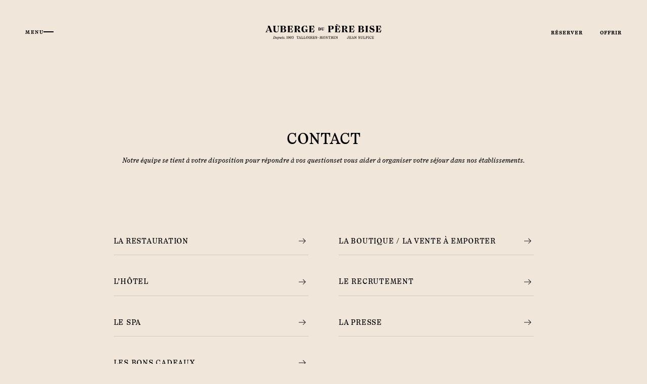

--- FILE ---
content_type: text/html; charset=utf-8
request_url: https://www.perebise.com/contact/
body_size: 9835
content:
<!DOCTYPE html>
<html lang="fr-FR" prefix="og: https://ogp.me/ns#">

	<head>
	<title>Une question ? Contactez l&#039;Auberge du Père Bise</title>
	<meta charset="UTF-8"/>
	<meta http-equiv="X-UA-Compatible" content="IE=edge,chrome=1">
	<meta name="format-detection" content="telephone=no">
	<meta name="viewport" content="width=device-width, initial-scale=1.0">
	<link rel="pingback" href="https://www.perebise.com/wp/xmlrpc.php"/>
	<link rel="apple-touch-icon" sizes="180x180" href="/apple-icon-180x180.png"/>
	<link rel="icon" type="image/svg+xml" href="/favicon.svg"/>
	<link rel="icon" type="image/x-icon" href="/favicon.ico"/>
	<link rel="icon" type="image/png" sizes="192x192" href="/icon-192.png"/>
	<link rel="icon" type="image/png" sizes="512x512" href="/icon-512.png"/>
	<meta name="msapplication-TileImage" content="/ms-icon-150x150.png"/>
	<meta name="msapplication-TileColor" content="#ffffff"/>
	<meta name="theme-color" content="#ffffff"/>

	<link rel="alternate" href="https://www.perebise.com/en/contact/" hreflang="en" />
<link rel="alternate" href="https://www.perebise.com/contact/" hreflang="fr" />

<!-- Google Tag Manager for WordPress by gtm4wp.com -->
<script data-cfasync="false" data-pagespeed-no-defer>
	var gtm4wp_datalayer_name = "dataLayer";
	var dataLayer = dataLayer || [];
	const gtm4wp_use_sku_instead = 0;
	const gtm4wp_currency = 'EUR';
	const gtm4wp_product_per_impression = 10;
	const gtm4wp_clear_ecommerce = false;
	const gtm4wp_datalayer_max_timeout = 2000;

	const gtm4wp_scrollerscript_debugmode         = false;
	const gtm4wp_scrollerscript_callbacktime      = 100;
	const gtm4wp_scrollerscript_readerlocation    = 150;
	const gtm4wp_scrollerscript_contentelementid  = "content";
	const gtm4wp_scrollerscript_scannertime       = 60;
</script>
<!-- End Google Tag Manager for WordPress by gtm4wp.com -->
<!-- Optimisation des moteurs de recherche par Rank Math - https://rankmath.com/ -->
<meta name="description" content="Une question sur votre séjour, un dîner gastronomique ou une réservation au Bistrot : contactez l&#039;Auberge du Père Bise"/>
<meta name="robots" content="index, follow, max-snippet:-1, max-video-preview:-1, max-image-preview:large"/>
<link rel="canonical" href="https://www.perebise.com/contact/" />
<meta property="og:locale" content="fr_FR" />
<meta property="og:type" content="article" />
<meta property="og:title" content="Une question ? Contactez l&#039;Auberge du Père Bise" />
<meta property="og:description" content="Une question sur votre séjour, un dîner gastronomique ou une réservation au Bistrot : contactez l&#039;Auberge du Père Bise" />
<meta property="og:url" content="https://www.perebise.com/contact/" />
<meta property="og:site_name" content="Auberge du Père Bise" />
<meta property="og:updated_time" content="2025-10-03T11:40:15+00:00" />
<meta property="article:published_time" content="2025-08-15T15:45:02+00:00" />
<meta property="article:modified_time" content="2025-10-03T11:40:15+00:00" />
<meta name="twitter:card" content="summary_large_image" />
<meta name="twitter:title" content="Une question ? Contactez l&#039;Auberge du Père Bise" />
<meta name="twitter:description" content="Une question sur votre séjour, un dîner gastronomique ou une réservation au Bistrot : contactez l&#039;Auberge du Père Bise" />
<meta name="twitter:label1" content="Temps de lecture" />
<meta name="twitter:data1" content="Moins d’une minute" />
<script type="application/ld+json" class="rank-math-schema">{"@context":"https://schema.org","@graph":[{"@type":"Organization","@id":"https://www.perebise.com/#organization","name":"Auberge du P\u00e8re Bise","url":"https://www.perebise.com"},{"@type":"WebSite","@id":"https://www.perebise.com/#website","url":"https://www.perebise.com","name":"Auberge du P\u00e8re Bise","publisher":{"@id":"https://www.perebise.com/#organization"},"inLanguage":"fr-FR"},{"@type":"WebPage","@id":"https://www.perebise.com/contact/#webpage","url":"https://www.perebise.com/contact/","name":"Une question ? Contactez l&#039;Auberge du P\u00e8re Bise","datePublished":"2025-08-15T15:45:02+00:00","dateModified":"2025-10-03T11:40:15+00:00","isPartOf":{"@id":"https://www.perebise.com/#website"},"inLanguage":"fr-FR"},{"@type":"Person","@id":"https://www.perebise.com/author/pb-refonte/","name":"pb-refonte","url":"https://www.perebise.com/author/pb-refonte/","image":{"@type":"ImageObject","@id":"https://secure.gravatar.com/avatar/be0d9d6ad2c9ce1f8644a513cec6d91a5fcb352a0a2b7587c1d70e1262bbbece?s=96&amp;d=mm&amp;r=g","url":"https://secure.gravatar.com/avatar/be0d9d6ad2c9ce1f8644a513cec6d91a5fcb352a0a2b7587c1d70e1262bbbece?s=96&amp;d=mm&amp;r=g","caption":"pb-refonte","inLanguage":"fr-FR"},"sameAs":["https://www.perebise.com/wp"],"worksFor":{"@id":"https://www.perebise.com/#organization"}},{"@type":"Article","headline":"Une question ? Contactez l&#039;Auberge du P\u00e8re Bise","datePublished":"2025-08-15T15:45:02+00:00","dateModified":"2025-10-03T11:40:15+00:00","author":{"@id":"https://www.perebise.com/author/pb-refonte/","name":"pb-refonte"},"publisher":{"@id":"https://www.perebise.com/#organization"},"description":"Une question sur votre s\u00e9jour, un d\u00eener gastronomique ou une r\u00e9servation au Bistrot : contactez l&#039;Auberge du P\u00e8re Bise","name":"Une question ? Contactez l&#039;Auberge du P\u00e8re Bise","@id":"https://www.perebise.com/contact/#richSnippet","isPartOf":{"@id":"https://www.perebise.com/contact/#webpage"},"inLanguage":"fr-FR","mainEntityOfPage":{"@id":"https://www.perebise.com/contact/#webpage"}}]}</script>
<!-- /Extension Rank Math WordPress SEO -->

<link rel='dns-prefetch' href='//fonts.googleapis.com' />
<link rel="alternate" title="oEmbed (JSON)" type="application/json+oembed" href="https://www.perebise.com/wp-json/oembed/1.0/embed?url=https%3A%2F%2Fwww.perebise.com%2Fcontact%2F&#038;lang=fr" />
<link rel="alternate" title="oEmbed (XML)" type="text/xml+oembed" href="https://www.perebise.com/wp-json/oembed/1.0/embed?url=https%3A%2F%2Fwww.perebise.com%2Fcontact%2F&#038;format=xml&#038;lang=fr" />
<style id='wp-img-auto-sizes-contain-inline-css' type='text/css'>
img:is([sizes=auto i],[sizes^="auto," i]){contain-intrinsic-size:3000px 1500px}
/*# sourceURL=wp-img-auto-sizes-contain-inline-css */
</style>
<style id='wp-emoji-styles-inline-css' type='text/css'>

	img.wp-smiley, img.emoji {
		display: inline !important;
		border: none !important;
		box-shadow: none !important;
		height: 1em !important;
		width: 1em !important;
		margin: 0 0.07em !important;
		vertical-align: -0.1em !important;
		background: none !important;
		padding: 0 !important;
	}
/*# sourceURL=wp-emoji-styles-inline-css */
</style>
<style id='classic-theme-styles-inline-css' type='text/css'>
/*! This file is auto-generated */
.wp-block-button__link{color:#fff;background-color:#32373c;border-radius:9999px;box-shadow:none;text-decoration:none;padding:calc(.667em + 2px) calc(1.333em + 2px);font-size:1.125em}.wp-block-file__button{background:#32373c;color:#fff;text-decoration:none}
/*# sourceURL=/wp-includes/css/classic-themes.min.css */
</style>
<link rel='stylesheet' id='contact-form-7-css' href='https://www.perebise.com/app/plugins/contact-form-7/includes/css/styles.css?ver=6.1.4' type='text/css' media='all' />
<style id='woocommerce-inline-inline-css' type='text/css'>
.woocommerce form .form-row .required { visibility: visible; }
/*# sourceURL=woocommerce-inline-inline-css */
</style>
<link rel='stylesheet' id='google-fonts-css' href='https://fonts.googleapis.com/css2?family=Bellota+Text:ital,wght@0,300;0,400;0,700;1,300;1,400;1,700&#038;family=Gotu&#038;family=Montserrat:ital,wght@0,100..900;1,100..900&#038;display=swap' type='text/css' media='all' />
<link rel='stylesheet' id='app-css' href='https://www.perebise.com/app/themes/pere-bise/public/build/app.f96cf498.css' type='text/css' media='all' />
<script type="text/javascript" src="https://www.perebise.com/wp/wp-includes/js/jquery/jquery.min.js?ver=3.7.1" id="jquery-core-js"></script>
<script type="text/javascript" src="https://www.perebise.com/wp/wp-includes/js/jquery/jquery-migrate.min.js?ver=3.4.1" id="jquery-migrate-js"></script>
<script type="text/javascript" src="https://www.perebise.com/app/plugins/woocommerce/assets/js/jquery-blockui/jquery.blockUI.min.js?ver=2.7.0-wc.10.4.3" id="wc-jquery-blockui-js" defer="defer" data-wp-strategy="defer"></script>
<script type="text/javascript" id="wc-add-to-cart-js-extra">
/* <![CDATA[ */
var wc_add_to_cart_params = {"ajax_url":"/wp/wp-admin/admin-ajax.php","wc_ajax_url":"/?wc-ajax=%%endpoint%%","i18n_view_cart":"Voir le panier","cart_url":"https://www.perebise.com/cart/","is_cart":"","cart_redirect_after_add":"no"};
//# sourceURL=wc-add-to-cart-js-extra
/* ]]> */
</script>
<script type="text/javascript" src="https://www.perebise.com/app/plugins/woocommerce/assets/js/frontend/add-to-cart.min.js?ver=10.4.3" id="wc-add-to-cart-js" defer="defer" data-wp-strategy="defer"></script>
<script type="text/javascript" src="https://www.perebise.com/app/plugins/woocommerce/assets/js/js-cookie/js.cookie.min.js?ver=2.1.4-wc.10.4.3" id="wc-js-cookie-js" defer="defer" data-wp-strategy="defer"></script>
<script type="text/javascript" id="woocommerce-js-extra">
/* <![CDATA[ */
var woocommerce_params = {"ajax_url":"/wp/wp-admin/admin-ajax.php","wc_ajax_url":"/?wc-ajax=%%endpoint%%","i18n_password_show":"Afficher le mot de passe","i18n_password_hide":"Masquer le mot de passe"};
//# sourceURL=woocommerce-js-extra
/* ]]> */
</script>
<script type="text/javascript" src="https://www.perebise.com/app/plugins/woocommerce/assets/js/frontend/woocommerce.min.js?ver=10.4.3" id="woocommerce-js" defer="defer" data-wp-strategy="defer"></script>
<script type="text/javascript" src="https://www.perebise.com/app/plugins/duracelltomi-google-tag-manager/dist/js/analytics-talk-content-tracking.js?ver=1.22.3" id="gtm4wp-scroll-tracking-js"></script>
<script type="text/javascript" src="https://www.perebise.com/app/themes/pere-bise/public/build/runtime.23948350.js?ver=1" id="runtime-js"></script>
<link rel="https://api.w.org/" href="https://www.perebise.com/wp-json/" /><link rel="alternate" title="JSON" type="application/json" href="https://www.perebise.com/wp-json/wp/v2/pages/254" /><link rel="EditURI" type="application/rsd+xml" title="RSD" href="https://www.perebise.com/wp/xmlrpc.php?rsd" />
<meta name="generator" content="WordPress 6.9" />
<link rel='shortlink' href='https://www.perebise.com/?p=254' />

<!-- Google Tag Manager for WordPress by gtm4wp.com -->
<!-- GTM Container placement set to automatic -->
<script data-cfasync="false" data-pagespeed-no-defer type="text/javascript">
	var dataLayer_content = {"visitorLoginState":"logged-out","visitorEmail":"","visitorEmailHash":"","visitorUsername":"","pagePostType":"page","pagePostType2":"single-page","pagePostAuthor":"pb-refonte","customerTotalOrders":0,"customerTotalOrderValue":0,"customerFirstName":"","customerLastName":"","customerBillingFirstName":"","customerBillingLastName":"","customerBillingCompany":"","customerBillingAddress1":"","customerBillingAddress2":"","customerBillingCity":"","customerBillingState":"","customerBillingPostcode":"","customerBillingCountry":"","customerBillingEmail":"","customerBillingEmailHash":"","customerBillingPhone":"","customerShippingFirstName":"","customerShippingLastName":"","customerShippingCompany":"","customerShippingAddress1":"","customerShippingAddress2":"","customerShippingCity":"","customerShippingState":"","customerShippingPostcode":"","customerShippingCountry":""};
	dataLayer.push( dataLayer_content );
</script>
<script data-cfasync="false" data-pagespeed-no-defer type="text/javascript">
(function(w,d,s,l,i){w[l]=w[l]||[];w[l].push({'gtm.start':
new Date().getTime(),event:'gtm.js'});var f=d.getElementsByTagName(s)[0],
j=d.createElement(s),dl=l!='dataLayer'?'&l='+l:'';j.async=true;j.src=
'//www.googletagmanager.com/gtm.js?id='+i+dl;f.parentNode.insertBefore(j,f);
})(window,document,'script','dataLayer','GTM-543ZCK9');
</script>
<!-- End Google Tag Manager for WordPress by gtm4wp.com -->	<noscript><style>.woocommerce-product-gallery{ opacity: 1 !important; }</style></noscript>
	

	<script>
		(function (c, s, q, u, a, r, e) {
c.hj = c.hj || function () {
(c.hj.q = c.hj.q || []).push(arguments)
};
c._hjSettings = {
hjid: a
};
r = s.getElementsByTagName('head')[0];
e = s.createElement('script');
e.async = true;
e.src = q + c._hjSettings.hjid + u;
r.appendChild(e);
})(window, document, 'https://static.hj.contentsquare.net/c/csq-', '.js', 5186817);
	</script>
</head>

	<body class="wp-singular page-template-default page page-id-254 page-parent wp-theme-pere-bise theme-pere-bise woocommerce-no-js">

		<header class="mobile-header ">
	<a href="/">
		<img src="https://www.perebise.com/app/themes/pere-bise/assets/img/logo-desktop.svg" alt="Père Bise logo" class="main-header__logo">
	</a>
</header>
<header class="main-header ">
	<nav class="main-header__nav">
		<div class="container-fluid">
			<div
				class="row align-items-center text-nowrap">
				<!-- Left: menu -->
				<div class="col-4">
					<button class="main-header__menu-btn toggle-nav-js" aria-label="Menu">
						<span class="main-header__menu-text">menu</span>
						<div class="main-header__menu-icon">
							<span></span>
							<span></span>
						</div>
					</button>
				</div>

									<div class="col-4 justify-content-center d-none d-lg-flex">
						<a href="/" class="main-header__logo-link">
							<img src="https://www.perebise.com/app/themes/pere-bise/assets/img/logo-desktop.svg" alt="Père Bise logo" class="main-header__logo">
						</a>
					</div>
				
				<div class="col-4 d-flex justify-content-center d-lg-none">
					<a href="https://www.perebise.com/reserver/" class="main-header__nav-link">Réserver</a>
				</div>

				<div
					class="col-4 col-lg text-end">
										<a href="https://www.perebise.com/reserver/" class="main-header__nav-link d-none d-lg-inline">Réserver</a>
																<a href="https://www.perebise.com/les-bons-cadeaux/" class="main-header__nav-link offrir">Offrir</a>
					
				</div>
			</div>

		</div>
	</nav>
</header>
<nav class="main-nav" id="main-nav">
	<div class="main-nav__overlay">
		<div class="main-nav__header">
			<button class="main-nav__close toggle-nav-js" aria-label="Close menu">
				<span class="main-nav__close-text">Menu</span>
				<div class="main-nav__close-icon">
					<span></span>
					<span></span>
				</div>
			</button>

			<div class="main-nav__actions">
				<a href="https://www.perebise.com/reserver/" class="main-nav__action-link">Réserver</a>
				<a href="https://www.perebise.com/les-bons-cadeaux/" class="main-nav__action-link">Offrir</a>
			</div>
		</div>

		<div class="main-nav__container">
			<div class="main-nav__content">
				<div
					class="main-nav__grid">
					<!-- Column 1: Main Menu -->
					<div class="main-nav__col main-nav__col--main">
						<ul class="main-nav__list main-nav__list--main">
																							<li class="main-nav__item main-nav__item--main michelin-stars menu-item menu-item-type-post_type menu-item-object-page menu-item-491">
									<a href="https://www.perebise.com/restaurant-jean-sulpice/" class="main-nav__link main-nav__link--main" >
										Le restaurant Jean sulpice <img src="/app/themes/pere-bise/assets/img/icons/michelin-stars.svg" alt="" />
									</a>
								</li>
																							<li class="main-nav__item main-nav__item--main menu-item menu-item-type-post_type menu-item-object-page menu-item-490">
									<a href="https://www.perebise.com/restaurant-le-1903/" class="main-nav__link main-nav__link--main" >
										Le 1903
									</a>
								</li>
																							<li class="main-nav__item main-nav__item--main menu-item menu-item-type-post_type menu-item-object-page menu-item-489">
									<a href="https://www.perebise.com/le-marius-bar/" class="main-nav__link main-nav__link--main" >
										Le Marius Bar
									</a>
								</li>
																							<li class="main-nav__item main-nav__item--main five-stars menu-item menu-item-type-post_type menu-item-object-page menu-item-600">
									<a href="https://www.perebise.com/hotel/" class="main-nav__link main-nav__link--main" >
										L’hôtel&nbsp;<img src="/app/themes/pere-bise/assets/img/icons/five-stars.svg" alt="" />
									</a>
								</li>
																							<li class="main-nav__item main-nav__item--main menu-item menu-item-type-post_type menu-item-object-page menu-item-602">
									<a href="https://www.perebise.com/spa-lac-annecy/" class="main-nav__link main-nav__link--main" >
										Le spa
									</a>
								</li>
																							<li class="main-nav__item main-nav__item--main menu-item menu-item-type-post_type menu-item-object-page menu-item-488">
									<a href="https://www.perebise.com/la-boutique-du-pere-bise/" class="main-nav__link main-nav__link--main" >
										La boutique
									</a>
								</li>
																							<li class="main-nav__item main-nav__item--main menu-item menu-item-type-post_type menu-item-object-page menu-item-493">
									<a href="https://www.perebise.com/les-bons-cadeaux/" class="main-nav__link main-nav__link--main" >
										Les bons cadeaux
									</a>
								</li>
													</ul>
					</div>

					<!-- Column 2: Secondary Menu -->
					<div class="main-nav__col main-nav__col--secondary">
						<h3 class="main-nav__col-title">L'histoire, les portraits</h3>
						<ul class="main-nav__list main-nav__list--secondary">
															<li class="main-nav__item main-nav__item--secondary">
									<a href="https://www.perebise.com/auberge-du-pere-bise/" class="main-nav__link main-nav__link--secondary" >
										L’Auberge du Père Bise
									</a>
								</li>
															<li class="main-nav__item main-nav__item--secondary">
									<a href="https://www.perebise.com/jean-sulpice/" class="main-nav__link main-nav__link--secondary" >
										Jean Sulpice
									</a>
								</li>
															<li class="main-nav__item main-nav__item--secondary">
									<a href="https://www.perebise.com/magali-sulpice/" class="main-nav__link main-nav__link--secondary" >
										Magali Sulpice
									</a>
								</li>
													</ul>
					</div>

					<!-- Column 3: Image -->
					<div class="main-nav__col main-nav__col--image">
													<div class="main-nav__image">
								<img src="https://www.perebise.com/app/uploads/2025/09/terrasse-bord-lac-annecy.jpg" alt="" class="main-nav__image-img" loading="lazy">
							</div>
											</div>
				</div>
			</div>
		</div>

		<!-- Bottom Navigation -->
		<div class="main-nav__bottom">
			<div
				class="main-nav__bottom-left">
				<!-- Bottom menu 1 -->
				<ul class="main-nav__bottom-menu bottom-menu-1">
									</ul>

									<div class="main-nav__awards d-lg-none">
													<div class="main-nav__award">
								<img src="https://www.perebise.com/app/uploads/2025/08/Michelin-2stars-1greenstar-black.svg" alt="2 étoiles Guide Michelin et 1 étoile verte" class="main-nav__award-img">
							</div>
													<div class="main-nav__award">
								<img src="https://www.perebise.com/app/uploads/2025/08/4-toques-gaultetmillau-black.svg" alt="4 toques Gault et Millau" class="main-nav__award-img">
							</div>
													<div class="main-nav__award">
								<img src="https://www.perebise.com/app/uploads/2025/08/Logo-relais-chateau-black.svg" alt="Relais et Châteaux" class="main-nav__award-img">
							</div>
											</div>
				
				<!-- Bottom menu 2 -->
				<ul class="main-nav__bottom-menu bottom-menu-2">
											<li class="main-nav__bottom-item">
							<a href="https://www.perebise.com/contact/" class="main-nav__bottom-link" >
								Contact
							</a>
						</li>
											<li class="main-nav__bottom-item">
							<a href="https://jobs.layan.eu/fr/auberge-du-pere-bise?" class="main-nav__bottom-link" >
								Recrutement
							</a>
						</li>
											<li class="main-nav__bottom-item">
							<a href="https://www.perebise.com/webcam/" class="main-nav__bottom-link" >
								Webcam
							</a>
						</li>
											<li class="main-nav__bottom-item">
							<a href="https://www.perebise.com/acces/" class="main-nav__bottom-link" >
								Accès
							</a>
						</li>
											<li class="main-nav__bottom-item">
							<a href="https://www.perebise.com/faq/" class="main-nav__bottom-link" >
								F.A.Q
							</a>
						</li>
											<li class="main-nav__bottom-item">
							<a href="https://www.perebise.com/app/uploads/2025/10/APB-DOSSIER-PRESSE-FR-HD.pdf" class="main-nav__bottom-link" target="_blank">
								Presse
							</a>
						</li>
											<li class="main-nav__bottom-item">
							<a href="https://www.perebise.com/code-gds/" class="main-nav__bottom-link" >
								Code GDS
							</a>
						</li>
										<!-- Language switcher -->
					<li class="main-nav__bottom-item">
						<div class="language-switcher">
							<span class="main-nav__bottom-link">
								<a href="#" class="active">FR</a>
								/
								<a href="/en/" class="">EN</a>
							</span>
						</div>
					</li>
				</ul>
			</div>

			<div class="main-nav__bottom-right">
									<div class="main-nav__awards d-none d-lg-flex">
													<div class="main-nav__award">
								<img src="https://www.perebise.com/app/uploads/2025/08/Michelin-2stars-1greenstar-black.svg" alt="2 étoiles Guide Michelin et 1 étoile verte" class="main-nav__award-img">
							</div>
													<div class="main-nav__award">
								<img src="https://www.perebise.com/app/uploads/2025/08/4-toques-gaultetmillau-black.svg" alt="4 toques Gault et Millau" class="main-nav__award-img">
							</div>
													<div class="main-nav__award">
								<img src="https://www.perebise.com/app/uploads/2025/08/Logo-relais-chateau-black.svg" alt="Relais et Châteaux" class="main-nav__award-img">
							</div>
											</div>
							</div>
		</div>
	</div>
</nav>

		<input type="hidden" name="current-locale" value="fr_FR"/>

					<div class="section section-page-hero  mb-default">
			<section class="page-hero">
	<div class="container">
		<div
			class="page-hero-content">
						<div class="page-hero-header">
																				<h1 class="page-title">Contact</h1>
									
									<p class="subtitle">Notre équipe se tient à votre disposition pour répondre à vos questions et vous aider à organiser votre séjour dans nos établissements.</p>
							</div>

												
		</div>
	</div>

		
</section>

		</div>
			<div class="section section-link-list  mb-default">
			<section class="link-list py-section">
	<div class="container">
								<div class="row justify-content-center">
				<div class="col-md-9">
					<div class="row" style="--bs-gutter-x: 60px;">
						<div class="col-md-6">
																																<div class="link-item-wrapper">
										<a href="https://www.perebise.com/contact/formulaire-de-contact/?to=restauration" target="_self" class="link-item">
											<span class="link-item__title">la restauration</span>
											<span class="link-item__arrow">
												<img src="https://www.perebise.com/app/themes/pere-bise/assets/img/icons/arrow_right_alt.svg" alt="arrow"/>
											</span>
										</a>
										<div class="divider"></div>
									</div>
																																								<div class="link-item-wrapper">
										<a href="https://www.perebise.com/contact/formulaire-de-contact/?to=hotel" target="_self" class="link-item">
											<span class="link-item__title">l’hôtel</span>
											<span class="link-item__arrow">
												<img src="https://www.perebise.com/app/themes/pere-bise/assets/img/icons/arrow_right_alt.svg" alt="arrow"/>
											</span>
										</a>
										<div class="divider"></div>
									</div>
																																								<div class="link-item-wrapper">
										<a href="https://www.perebise.com/contact/formulaire-de-contact/?to=spa" target="_self" class="link-item">
											<span class="link-item__title">le spa</span>
											<span class="link-item__arrow">
												<img src="https://www.perebise.com/app/themes/pere-bise/assets/img/icons/arrow_right_alt.svg" alt="arrow"/>
											</span>
										</a>
										<div class="divider"></div>
									</div>
																																								<div class="link-item-wrapper">
										<a href="https://www.perebise.com/contact/formulaire-de-contact/?to=bons-cadeaux" target="_self" class="link-item">
											<span class="link-item__title">les bons cadeaux</span>
											<span class="link-item__arrow">
												<img src="https://www.perebise.com/app/themes/pere-bise/assets/img/icons/arrow_right_alt.svg" alt="arrow"/>
											</span>
										</a>
										<div class="divider"></div>
									</div>
																					</div>
						<div class="col-md-6">
																																<div class="link-item-wrapper">
										<a href="https://www.perebise.com/contact/formulaire-de-contact/?to=boutique-vae" target="_self" class="link-item">
											<span class="link-item__title">la boutique / la vente à emporter</span>
											<span class="link-item__arrow">
												<img src="https://www.perebise.com/app/themes/pere-bise/assets/img/icons/arrow_right_alt.svg" alt="arrow"/>
											</span>
										</a>
										<div class="divider"></div>
									</div>
																																								<div class="link-item-wrapper">
										<a href="https://www.perebise.com/contact/formulaire-de-contact/?to=recrutement" target="_self" class="link-item">
											<span class="link-item__title">le Recrutement</span>
											<span class="link-item__arrow">
												<img src="https://www.perebise.com/app/themes/pere-bise/assets/img/icons/arrow_right_alt.svg" alt="arrow"/>
											</span>
										</a>
										<div class="divider"></div>
									</div>
																																								<div class="link-item-wrapper">
										<a href="https://www.perebise.com/contact/formulaire-de-contact/?to=presse" target="_self" class="link-item">
											<span class="link-item__title">la Presse</span>
											<span class="link-item__arrow">
												<img src="https://www.perebise.com/app/themes/pere-bise/assets/img/icons/arrow_right_alt.svg" alt="arrow"/>
											</span>
										</a>
										<div class="divider"></div>
									</div>
																					</div>
					</div>
				</div>
			</div>
			</div>
</section>

		</div>
	
		<footer class="site-footer">
	<div class="woocommerce-breadcrumbs">
		<nav class="woocommerce-breadcrumb" aria-label="Breadcrumb"><a href="https://www.perebise.com/">Auberge du Père Bise</a><span> &gt; </span>Contact</nav>
	</div>
	<div class="footer-content">
		<div class="footer-main">
			<div class="footer-info">
				<div class="footer-title">
					<p>L'AUBERGE DU PÈRE BISE</p>
				</div>
				<div class="footer-details">
					<div class="footer-address">
						<p>303 Rte du Port,<br>
							74290 Talloires-Montmin, France</p>
					</div>
					<div class="footer-social">
													<a href="https://www.instagram.com/aubergeduperebise/" class="social-link" aria-label="Facebook">
								<img src="https://www.perebise.com/app/uploads/2025/08/Instagram.svg">
							</a>
													<a href="https://www.facebook.com/aubergeduperebise/" class="social-link" aria-label="Facebook">
								<img src="https://www.perebise.com/app/uploads/2025/08/FB.svg">
							</a>
											</div>
				</div>
			</div>
			<div class="footer-awards awards">
									<div class="award-icon">
						<img src="https://www.perebise.com/app/uploads/2025/08/Michelin-2stars-1greenstar-black.svg" alt="2 étoiles Guide Michelin et 1 étoile verte"/>
					</div>
									<div class="award-icon">
						<img src="https://www.perebise.com/app/uploads/2025/08/4-toques-gaultetmillau-black.svg" alt="4 toques Gault et Millau"/>
					</div>
									<div class="award-icon">
						<img src="https://www.perebise.com/app/uploads/2025/08/Logo-relais-chateau-black.svg" alt="Relais et Châteaux"/>
					</div>
							</div>
		</div>

		<div class="footer-divider">
			<hr/>
		</div>

		<div class="footer-bottom">
			<div class="footer-links">
				<ul>
											<li class="menu-item menu-item-type-post_type menu-item-object-page menu-item-1554">
	<a href="https://www.perebise.com/conditions-generales-de-vente/" >CGV</a>

	</li>
											<li class="menu-item menu-item-type-post_type menu-item-object-page menu-item-1556">
	<a href="https://www.perebise.com/mentions-legales/" >Mentions légales</a>

	</li>
											<li class="menu-item menu-item-type-post_type menu-item-object-page menu-item-1557">
	<a href="https://www.perebise.com/politique-de-confidentialite/" >Politique de confidentialité</a>

	</li>
											<li class="menu-item menu-item-type-post_type menu-item-object-page menu-item-1555">
	<a href="https://www.perebise.com/cookies/" >Cookies</a>

	</li>
									</ul>
			</div>
			<div class="footer-copyright">
				<p>© Copyright
					2026
					– Jean Sulpice. Tous droits réservés</p>
			</div>
		</div>
	</div>
</footer>

<script type="speculationrules">
{"prefetch":[{"source":"document","where":{"and":[{"href_matches":"/*"},{"not":{"href_matches":["/wp/wp-*.php","/wp/wp-admin/*","/app/uploads/*","/app/*","/app/plugins/*","/app/themes/pere-bise/*","/*\\?(.+)"]}},{"not":{"selector_matches":"a[rel~=\"nofollow\"]"}},{"not":{"selector_matches":".no-prefetch, .no-prefetch a"}}]},"eagerness":"conservative"}]}
</script>
<script type="application/ld+json">{"@context":"https://schema.org/","@type":"BreadcrumbList","itemListElement":[{"@type":"ListItem","position":1,"item":{"name":"Auberge du P\u00e8re Bise","@id":"https://www.perebise.com/"}},{"@type":"ListItem","position":2,"item":{"name":"Contact","@id":"https://www.perebise.com/contact/"}}]}</script>	<script type='text/javascript'>
		(function () {
			var c = document.body.className;
			c = c.replace(/woocommerce-no-js/, 'woocommerce-js');
			document.body.className = c;
		})();
	</script>
	<style>body div .wpcf7-form .fit-the-fullspace{position:absolute;margin-left:-999em;}</style><link rel='stylesheet' id='wc-blocks-style-css' href='https://www.perebise.com/app/plugins/woocommerce/assets/client/blocks/wc-blocks.css?ver=wc-10.4.3' type='text/css' media='all' />
<style id='global-styles-inline-css' type='text/css'>
:root{--wp--preset--aspect-ratio--square: 1;--wp--preset--aspect-ratio--4-3: 4/3;--wp--preset--aspect-ratio--3-4: 3/4;--wp--preset--aspect-ratio--3-2: 3/2;--wp--preset--aspect-ratio--2-3: 2/3;--wp--preset--aspect-ratio--16-9: 16/9;--wp--preset--aspect-ratio--9-16: 9/16;--wp--preset--color--black: #000000;--wp--preset--color--cyan-bluish-gray: #abb8c3;--wp--preset--color--white: #ffffff;--wp--preset--color--pale-pink: #f78da7;--wp--preset--color--vivid-red: #cf2e2e;--wp--preset--color--luminous-vivid-orange: #ff6900;--wp--preset--color--luminous-vivid-amber: #fcb900;--wp--preset--color--light-green-cyan: #7bdcb5;--wp--preset--color--vivid-green-cyan: #00d084;--wp--preset--color--pale-cyan-blue: #8ed1fc;--wp--preset--color--vivid-cyan-blue: #0693e3;--wp--preset--color--vivid-purple: #9b51e0;--wp--preset--gradient--vivid-cyan-blue-to-vivid-purple: linear-gradient(135deg,rgb(6,147,227) 0%,rgb(155,81,224) 100%);--wp--preset--gradient--light-green-cyan-to-vivid-green-cyan: linear-gradient(135deg,rgb(122,220,180) 0%,rgb(0,208,130) 100%);--wp--preset--gradient--luminous-vivid-amber-to-luminous-vivid-orange: linear-gradient(135deg,rgb(252,185,0) 0%,rgb(255,105,0) 100%);--wp--preset--gradient--luminous-vivid-orange-to-vivid-red: linear-gradient(135deg,rgb(255,105,0) 0%,rgb(207,46,46) 100%);--wp--preset--gradient--very-light-gray-to-cyan-bluish-gray: linear-gradient(135deg,rgb(238,238,238) 0%,rgb(169,184,195) 100%);--wp--preset--gradient--cool-to-warm-spectrum: linear-gradient(135deg,rgb(74,234,220) 0%,rgb(151,120,209) 20%,rgb(207,42,186) 40%,rgb(238,44,130) 60%,rgb(251,105,98) 80%,rgb(254,248,76) 100%);--wp--preset--gradient--blush-light-purple: linear-gradient(135deg,rgb(255,206,236) 0%,rgb(152,150,240) 100%);--wp--preset--gradient--blush-bordeaux: linear-gradient(135deg,rgb(254,205,165) 0%,rgb(254,45,45) 50%,rgb(107,0,62) 100%);--wp--preset--gradient--luminous-dusk: linear-gradient(135deg,rgb(255,203,112) 0%,rgb(199,81,192) 50%,rgb(65,88,208) 100%);--wp--preset--gradient--pale-ocean: linear-gradient(135deg,rgb(255,245,203) 0%,rgb(182,227,212) 50%,rgb(51,167,181) 100%);--wp--preset--gradient--electric-grass: linear-gradient(135deg,rgb(202,248,128) 0%,rgb(113,206,126) 100%);--wp--preset--gradient--midnight: linear-gradient(135deg,rgb(2,3,129) 0%,rgb(40,116,252) 100%);--wp--preset--font-size--small: 13px;--wp--preset--font-size--medium: 20px;--wp--preset--font-size--large: 36px;--wp--preset--font-size--x-large: 42px;--wp--preset--spacing--20: 0.44rem;--wp--preset--spacing--30: 0.67rem;--wp--preset--spacing--40: 1rem;--wp--preset--spacing--50: 1.5rem;--wp--preset--spacing--60: 2.25rem;--wp--preset--spacing--70: 3.38rem;--wp--preset--spacing--80: 5.06rem;--wp--preset--shadow--natural: 6px 6px 9px rgba(0, 0, 0, 0.2);--wp--preset--shadow--deep: 12px 12px 50px rgba(0, 0, 0, 0.4);--wp--preset--shadow--sharp: 6px 6px 0px rgba(0, 0, 0, 0.2);--wp--preset--shadow--outlined: 6px 6px 0px -3px rgb(255, 255, 255), 6px 6px rgb(0, 0, 0);--wp--preset--shadow--crisp: 6px 6px 0px rgb(0, 0, 0);}:where(.is-layout-flex){gap: 0.5em;}:where(.is-layout-grid){gap: 0.5em;}body .is-layout-flex{display: flex;}.is-layout-flex{flex-wrap: wrap;align-items: center;}.is-layout-flex > :is(*, div){margin: 0;}body .is-layout-grid{display: grid;}.is-layout-grid > :is(*, div){margin: 0;}:where(.wp-block-columns.is-layout-flex){gap: 2em;}:where(.wp-block-columns.is-layout-grid){gap: 2em;}:where(.wp-block-post-template.is-layout-flex){gap: 1.25em;}:where(.wp-block-post-template.is-layout-grid){gap: 1.25em;}.has-black-color{color: var(--wp--preset--color--black) !important;}.has-cyan-bluish-gray-color{color: var(--wp--preset--color--cyan-bluish-gray) !important;}.has-white-color{color: var(--wp--preset--color--white) !important;}.has-pale-pink-color{color: var(--wp--preset--color--pale-pink) !important;}.has-vivid-red-color{color: var(--wp--preset--color--vivid-red) !important;}.has-luminous-vivid-orange-color{color: var(--wp--preset--color--luminous-vivid-orange) !important;}.has-luminous-vivid-amber-color{color: var(--wp--preset--color--luminous-vivid-amber) !important;}.has-light-green-cyan-color{color: var(--wp--preset--color--light-green-cyan) !important;}.has-vivid-green-cyan-color{color: var(--wp--preset--color--vivid-green-cyan) !important;}.has-pale-cyan-blue-color{color: var(--wp--preset--color--pale-cyan-blue) !important;}.has-vivid-cyan-blue-color{color: var(--wp--preset--color--vivid-cyan-blue) !important;}.has-vivid-purple-color{color: var(--wp--preset--color--vivid-purple) !important;}.has-black-background-color{background-color: var(--wp--preset--color--black) !important;}.has-cyan-bluish-gray-background-color{background-color: var(--wp--preset--color--cyan-bluish-gray) !important;}.has-white-background-color{background-color: var(--wp--preset--color--white) !important;}.has-pale-pink-background-color{background-color: var(--wp--preset--color--pale-pink) !important;}.has-vivid-red-background-color{background-color: var(--wp--preset--color--vivid-red) !important;}.has-luminous-vivid-orange-background-color{background-color: var(--wp--preset--color--luminous-vivid-orange) !important;}.has-luminous-vivid-amber-background-color{background-color: var(--wp--preset--color--luminous-vivid-amber) !important;}.has-light-green-cyan-background-color{background-color: var(--wp--preset--color--light-green-cyan) !important;}.has-vivid-green-cyan-background-color{background-color: var(--wp--preset--color--vivid-green-cyan) !important;}.has-pale-cyan-blue-background-color{background-color: var(--wp--preset--color--pale-cyan-blue) !important;}.has-vivid-cyan-blue-background-color{background-color: var(--wp--preset--color--vivid-cyan-blue) !important;}.has-vivid-purple-background-color{background-color: var(--wp--preset--color--vivid-purple) !important;}.has-black-border-color{border-color: var(--wp--preset--color--black) !important;}.has-cyan-bluish-gray-border-color{border-color: var(--wp--preset--color--cyan-bluish-gray) !important;}.has-white-border-color{border-color: var(--wp--preset--color--white) !important;}.has-pale-pink-border-color{border-color: var(--wp--preset--color--pale-pink) !important;}.has-vivid-red-border-color{border-color: var(--wp--preset--color--vivid-red) !important;}.has-luminous-vivid-orange-border-color{border-color: var(--wp--preset--color--luminous-vivid-orange) !important;}.has-luminous-vivid-amber-border-color{border-color: var(--wp--preset--color--luminous-vivid-amber) !important;}.has-light-green-cyan-border-color{border-color: var(--wp--preset--color--light-green-cyan) !important;}.has-vivid-green-cyan-border-color{border-color: var(--wp--preset--color--vivid-green-cyan) !important;}.has-pale-cyan-blue-border-color{border-color: var(--wp--preset--color--pale-cyan-blue) !important;}.has-vivid-cyan-blue-border-color{border-color: var(--wp--preset--color--vivid-cyan-blue) !important;}.has-vivid-purple-border-color{border-color: var(--wp--preset--color--vivid-purple) !important;}.has-vivid-cyan-blue-to-vivid-purple-gradient-background{background: var(--wp--preset--gradient--vivid-cyan-blue-to-vivid-purple) !important;}.has-light-green-cyan-to-vivid-green-cyan-gradient-background{background: var(--wp--preset--gradient--light-green-cyan-to-vivid-green-cyan) !important;}.has-luminous-vivid-amber-to-luminous-vivid-orange-gradient-background{background: var(--wp--preset--gradient--luminous-vivid-amber-to-luminous-vivid-orange) !important;}.has-luminous-vivid-orange-to-vivid-red-gradient-background{background: var(--wp--preset--gradient--luminous-vivid-orange-to-vivid-red) !important;}.has-very-light-gray-to-cyan-bluish-gray-gradient-background{background: var(--wp--preset--gradient--very-light-gray-to-cyan-bluish-gray) !important;}.has-cool-to-warm-spectrum-gradient-background{background: var(--wp--preset--gradient--cool-to-warm-spectrum) !important;}.has-blush-light-purple-gradient-background{background: var(--wp--preset--gradient--blush-light-purple) !important;}.has-blush-bordeaux-gradient-background{background: var(--wp--preset--gradient--blush-bordeaux) !important;}.has-luminous-dusk-gradient-background{background: var(--wp--preset--gradient--luminous-dusk) !important;}.has-pale-ocean-gradient-background{background: var(--wp--preset--gradient--pale-ocean) !important;}.has-electric-grass-gradient-background{background: var(--wp--preset--gradient--electric-grass) !important;}.has-midnight-gradient-background{background: var(--wp--preset--gradient--midnight) !important;}.has-small-font-size{font-size: var(--wp--preset--font-size--small) !important;}.has-medium-font-size{font-size: var(--wp--preset--font-size--medium) !important;}.has-large-font-size{font-size: var(--wp--preset--font-size--large) !important;}.has-x-large-font-size{font-size: var(--wp--preset--font-size--x-large) !important;}
/*# sourceURL=global-styles-inline-css */
</style>
<script type="text/javascript" src="https://www.perebise.com/wp/wp-includes/js/dist/hooks.min.js?ver=dd5603f07f9220ed27f1" id="wp-hooks-js"></script>
<script type="text/javascript" src="https://www.perebise.com/wp/wp-includes/js/dist/i18n.min.js?ver=c26c3dc7bed366793375" id="wp-i18n-js"></script>
<script type="text/javascript" id="wp-i18n-js-after">
/* <![CDATA[ */
wp.i18n.setLocaleData( { 'text direction\u0004ltr': [ 'ltr' ] } );
//# sourceURL=wp-i18n-js-after
/* ]]> */
</script>
<script type="text/javascript" src="https://www.perebise.com/app/plugins/contact-form-7/includes/swv/js/index.js?ver=6.1.4" id="swv-js"></script>
<script type="text/javascript" id="contact-form-7-js-translations">
/* <![CDATA[ */
( function( domain, translations ) {
	var localeData = translations.locale_data[ domain ] || translations.locale_data.messages;
	localeData[""].domain = domain;
	wp.i18n.setLocaleData( localeData, domain );
} )( "contact-form-7", {"translation-revision-date":"2025-02-06 12:02:14+0000","generator":"GlotPress\/4.0.1","domain":"messages","locale_data":{"messages":{"":{"domain":"messages","plural-forms":"nplurals=2; plural=n > 1;","lang":"fr"},"This contact form is placed in the wrong place.":["Ce formulaire de contact est plac\u00e9 dans un mauvais endroit."],"Error:":["Erreur\u00a0:"]}},"comment":{"reference":"includes\/js\/index.js"}} );
//# sourceURL=contact-form-7-js-translations
/* ]]> */
</script>
<script type="text/javascript" id="contact-form-7-js-before">
/* <![CDATA[ */
var wpcf7 = {
    "api": {
        "root": "https:\/\/www.perebise.com\/wp-json\/",
        "namespace": "contact-form-7\/v1"
    }
};
//# sourceURL=contact-form-7-js-before
/* ]]> */
</script>
<script type="text/javascript" src="https://www.perebise.com/app/plugins/contact-form-7/includes/js/index.js?ver=6.1.4" id="contact-form-7-js"></script>
<script type="text/javascript" src="https://www.perebise.com/app/plugins/duracelltomi-google-tag-manager/dist/js/gtm4wp-form-move-tracker.js?ver=1.22.3" id="gtm4wp-form-move-tracker-js"></script>
<script type="text/javascript" src="https://www.perebise.com/app/plugins/duracelltomi-google-tag-manager/dist/js/gtm4wp-ecommerce-generic.js?ver=1.22.3" id="gtm4wp-ecommerce-generic-js"></script>
<script type="text/javascript" src="https://www.perebise.com/app/plugins/duracelltomi-google-tag-manager/dist/js/gtm4wp-woocommerce.js?ver=1.22.3" id="gtm4wp-woocommerce-js"></script>
<script type="text/javascript" id="app-js-extra">
/* <![CDATA[ */
var script_vars = {"ajax_url":"https://www.perebise.com/wp/wp-admin/admin-ajax.php","ajax_nonce":"cca3bcec98","ribbon_dismissal_duration":null};
var vaeAjax = {"ajaxUrl":"https://www.perebise.com/wp/wp-admin/admin-ajax.php","nonce":"919bd27a02","cartUrl":"https://www.perebise.com/cart/"};
//# sourceURL=app-js-extra
/* ]]> */
</script>
<script type="text/javascript" src="https://www.perebise.com/app/themes/pere-bise/public/build/app.02decc57.js" id="app-js"></script>
<script type="text/javascript" src="https://www.perebise.com/app/plugins/woocommerce/assets/js/sourcebuster/sourcebuster.min.js?ver=10.4.3" id="sourcebuster-js-js"></script>
<script type="text/javascript" id="wc-order-attribution-js-extra">
/* <![CDATA[ */
var wc_order_attribution = {"params":{"lifetime":1.0000000000000000818030539140313095458623138256371021270751953125e-5,"session":30,"base64":false,"ajaxurl":"https://www.perebise.com/wp/wp-admin/admin-ajax.php","prefix":"wc_order_attribution_","allowTracking":true},"fields":{"source_type":"current.typ","referrer":"current_add.rf","utm_campaign":"current.cmp","utm_source":"current.src","utm_medium":"current.mdm","utm_content":"current.cnt","utm_id":"current.id","utm_term":"current.trm","utm_source_platform":"current.plt","utm_creative_format":"current.fmt","utm_marketing_tactic":"current.tct","session_entry":"current_add.ep","session_start_time":"current_add.fd","session_pages":"session.pgs","session_count":"udata.vst","user_agent":"udata.uag"}};
//# sourceURL=wc-order-attribution-js-extra
/* ]]> */
</script>
<script type="text/javascript" src="https://www.perebise.com/app/plugins/woocommerce/assets/js/frontend/order-attribution.min.js?ver=10.4.3" id="wc-order-attribution-js"></script>
<script type="text/javascript" id="cf7-antispam-js-extra">
/* <![CDATA[ */
var cf7a_settings = {"prefix":"_cf7a_","disableReload":"1","version":"q4j4XjRFO+Ws2qqyWNbtMA=="};
//# sourceURL=cf7-antispam-js-extra
/* ]]> */
</script>
<script type="text/javascript" src="https://www.perebise.com/app/plugins/cf7-antispam/build/script.js?ver=1829dacfa96318b4e905" id="cf7-antispam-js"></script>
<script id="wp-emoji-settings" type="application/json">
{"baseUrl":"https://s.w.org/images/core/emoji/17.0.2/72x72/","ext":".png","svgUrl":"https://s.w.org/images/core/emoji/17.0.2/svg/","svgExt":".svg","source":{"concatemoji":"https://www.perebise.com/wp/wp-includes/js/wp-emoji-release.min.js?ver=6.9"}}
</script>
<script type="module">
/* <![CDATA[ */
/*! This file is auto-generated */
const a=JSON.parse(document.getElementById("wp-emoji-settings").textContent),o=(window._wpemojiSettings=a,"wpEmojiSettingsSupports"),s=["flag","emoji"];function i(e){try{var t={supportTests:e,timestamp:(new Date).valueOf()};sessionStorage.setItem(o,JSON.stringify(t))}catch(e){}}function c(e,t,n){e.clearRect(0,0,e.canvas.width,e.canvas.height),e.fillText(t,0,0);t=new Uint32Array(e.getImageData(0,0,e.canvas.width,e.canvas.height).data);e.clearRect(0,0,e.canvas.width,e.canvas.height),e.fillText(n,0,0);const a=new Uint32Array(e.getImageData(0,0,e.canvas.width,e.canvas.height).data);return t.every((e,t)=>e===a[t])}function p(e,t){e.clearRect(0,0,e.canvas.width,e.canvas.height),e.fillText(t,0,0);var n=e.getImageData(16,16,1,1);for(let e=0;e<n.data.length;e++)if(0!==n.data[e])return!1;return!0}function u(e,t,n,a){switch(t){case"flag":return n(e,"\ud83c\udff3\ufe0f\u200d\u26a7\ufe0f","\ud83c\udff3\ufe0f\u200b\u26a7\ufe0f")?!1:!n(e,"\ud83c\udde8\ud83c\uddf6","\ud83c\udde8\u200b\ud83c\uddf6")&&!n(e,"\ud83c\udff4\udb40\udc67\udb40\udc62\udb40\udc65\udb40\udc6e\udb40\udc67\udb40\udc7f","\ud83c\udff4\u200b\udb40\udc67\u200b\udb40\udc62\u200b\udb40\udc65\u200b\udb40\udc6e\u200b\udb40\udc67\u200b\udb40\udc7f");case"emoji":return!a(e,"\ud83e\u1fac8")}return!1}function f(e,t,n,a){let r;const o=(r="undefined"!=typeof WorkerGlobalScope&&self instanceof WorkerGlobalScope?new OffscreenCanvas(300,150):document.createElement("canvas")).getContext("2d",{willReadFrequently:!0}),s=(o.textBaseline="top",o.font="600 32px Arial",{});return e.forEach(e=>{s[e]=t(o,e,n,a)}),s}function r(e){var t=document.createElement("script");t.src=e,t.defer=!0,document.head.appendChild(t)}a.supports={everything:!0,everythingExceptFlag:!0},new Promise(t=>{let n=function(){try{var e=JSON.parse(sessionStorage.getItem(o));if("object"==typeof e&&"number"==typeof e.timestamp&&(new Date).valueOf()<e.timestamp+604800&&"object"==typeof e.supportTests)return e.supportTests}catch(e){}return null}();if(!n){if("undefined"!=typeof Worker&&"undefined"!=typeof OffscreenCanvas&&"undefined"!=typeof URL&&URL.createObjectURL&&"undefined"!=typeof Blob)try{var e="postMessage("+f.toString()+"("+[JSON.stringify(s),u.toString(),c.toString(),p.toString()].join(",")+"));",a=new Blob([e],{type:"text/javascript"});const r=new Worker(URL.createObjectURL(a),{name:"wpTestEmojiSupports"});return void(r.onmessage=e=>{i(n=e.data),r.terminate(),t(n)})}catch(e){}i(n=f(s,u,c,p))}t(n)}).then(e=>{for(const n in e)a.supports[n]=e[n],a.supports.everything=a.supports.everything&&a.supports[n],"flag"!==n&&(a.supports.everythingExceptFlag=a.supports.everythingExceptFlag&&a.supports[n]);var t;a.supports.everythingExceptFlag=a.supports.everythingExceptFlag&&!a.supports.flag,a.supports.everything||((t=a.source||{}).concatemoji?r(t.concatemoji):t.wpemoji&&t.twemoji&&(r(t.twemoji),r(t.wpemoji)))});
//# sourceURL=https://www.perebise.com/wp/wp-includes/js/wp-emoji-loader.min.js
/* ]]> */
</script>

		<div class="minicart-wrapper">
	<div class="minicart">
		<a href="#" class="close-cart close-cart-js">
			<span>fermer</span>
			<img src="https://www.perebise.com/app/themes/pere-bise/assets/img/icons/close-cart.svg" alt="fermer"/>
		</a>
		<div class="cart-content"></div>
	</div>
</div>
			</body>
</html>


--- FILE ---
content_type: text/css
request_url: https://www.perebise.com/app/themes/pere-bise/public/build/app.f96cf498.css
body_size: 30896
content:
/*!
 * Bootstrap  v5.3.7 (https://getbootstrap.com/)
 * Copyright 2011-2025 The Bootstrap Authors
 * Licensed under MIT (https://github.com/twbs/bootstrap/blob/main/LICENSE)
 */:root,[data-bs-theme=light]{--bs-blue:#0d6efd;--bs-indigo:#6610f2;--bs-purple:#6f42c1;--bs-pink:#d63384;--bs-red:#dc3545;--bs-orange:#fd7e14;--bs-yellow:#ffc107;--bs-green:#198754;--bs-teal:#20c997;--bs-cyan:#0dcaf0;--bs-black:#000;--bs-white:#fff;--bs-gray:#6c757d;--bs-gray-dark:#343a40;--bs-gray-100:#f8f9fa;--bs-gray-200:#e9ecef;--bs-gray-300:#dee2e6;--bs-gray-400:#ced4da;--bs-gray-500:#adb5bd;--bs-gray-600:#6c757d;--bs-gray-700:#495057;--bs-gray-800:#343a40;--bs-gray-900:#212529;--bs-primary:#000;--bs-secondary:#6c757d;--bs-success:#198754;--bs-info:#0dcaf0;--bs-warning:#ffc107;--bs-danger:#dc3545;--bs-light:#f8f9fa;--bs-dark:#212529;--bs-primary-rgb:0,0,0;--bs-secondary-rgb:108,117,125;--bs-success-rgb:25,135,84;--bs-info-rgb:13,202,240;--bs-warning-rgb:255,193,7;--bs-danger-rgb:220,53,69;--bs-light-rgb:248,249,250;--bs-dark-rgb:33,37,41;--bs-primary-text-emphasis:#000;--bs-secondary-text-emphasis:#2b2f32;--bs-success-text-emphasis:#0a3622;--bs-info-text-emphasis:#055160;--bs-warning-text-emphasis:#664d03;--bs-danger-text-emphasis:#58151c;--bs-light-text-emphasis:#495057;--bs-dark-text-emphasis:#495057;--bs-primary-bg-subtle:#ccc;--bs-secondary-bg-subtle:#e2e3e5;--bs-success-bg-subtle:#d1e7dd;--bs-info-bg-subtle:#cff4fc;--bs-warning-bg-subtle:#fff3cd;--bs-danger-bg-subtle:#f8d7da;--bs-light-bg-subtle:#fcfcfd;--bs-dark-bg-subtle:#ced4da;--bs-primary-border-subtle:#999;--bs-secondary-border-subtle:#c4c8cb;--bs-success-border-subtle:#a3cfbb;--bs-info-border-subtle:#9eeaf9;--bs-warning-border-subtle:#ffe69c;--bs-danger-border-subtle:#f1aeb5;--bs-light-border-subtle:#e9ecef;--bs-dark-border-subtle:#adb5bd;--bs-white-rgb:255,255,255;--bs-black-rgb:0,0,0;--bs-font-sans-serif:system-ui,-apple-system,"Segoe UI",Roboto,"Helvetica Neue","Noto Sans","Liberation Sans",Arial,sans-serif,"Apple Color Emoji","Segoe UI Emoji","Segoe UI Symbol","Noto Color Emoji";--bs-font-monospace:SFMono-Regular,Menlo,Monaco,Consolas,"Liberation Mono","Courier New",monospace;--bs-gradient:linear-gradient(180deg,hsla(0,0%,100%,.15),hsla(0,0%,100%,0));--bs-body-font-family:"Ivory LL",serif;--bs-body-font-size:0.8125rem;--bs-body-font-weight:400;--bs-body-line-height:1.5;--bs-body-color:#000;--bs-body-color-rgb:0,0,0;--bs-body-bg:#f0e6da;--bs-body-bg-rgb:240,230,218;--bs-emphasis-color:#000;--bs-emphasis-color-rgb:0,0,0;--bs-secondary-color:rgba(0,0,0,.75);--bs-secondary-color-rgb:0,0,0;--bs-secondary-bg:#e9ecef;--bs-secondary-bg-rgb:233,236,239;--bs-tertiary-color:rgba(0,0,0,.5);--bs-tertiary-color-rgb:0,0,0;--bs-tertiary-bg:#f8f9fa;--bs-tertiary-bg-rgb:248,249,250;--bs-heading-color:inherit;--bs-link-color:#000;--bs-link-color-rgb:0,0,0;--bs-link-decoration:underline;--bs-link-hover-color:#000;--bs-link-hover-color-rgb:0,0,0;--bs-code-color:#d63384;--bs-highlight-color:#000;--bs-highlight-bg:#fff3cd;--bs-border-width:1px;--bs-border-style:solid;--bs-border-color:#dee2e6;--bs-border-color-translucent:rgba(0,0,0,.175);--bs-border-radius:0.375rem;--bs-border-radius-sm:0.25rem;--bs-border-radius-lg:0.5rem;--bs-border-radius-xl:1rem;--bs-border-radius-xxl:2rem;--bs-border-radius-2xl:var(--bs-border-radius-xxl);--bs-border-radius-pill:50rem;--bs-box-shadow:0 0.5rem 1rem rgba(0,0,0,.15);--bs-box-shadow-sm:0 0.125rem 0.25rem rgba(0,0,0,.075);--bs-box-shadow-lg:0 1rem 3rem rgba(0,0,0,.175);--bs-box-shadow-inset:inset 0 1px 2px rgba(0,0,0,.075);--bs-focus-ring-width:0.25rem;--bs-focus-ring-opacity:0.25;--bs-focus-ring-color:rgba(0,0,0,.25);--bs-form-valid-color:#198754;--bs-form-valid-border-color:#198754;--bs-form-invalid-color:#dc3545;--bs-form-invalid-border-color:#dc3545}[data-bs-theme=dark]{color-scheme:dark;--bs-body-color:#dee2e6;--bs-body-color-rgb:222,226,230;--bs-body-bg:#212529;--bs-body-bg-rgb:33,37,41;--bs-emphasis-color:#fff;--bs-emphasis-color-rgb:255,255,255;--bs-secondary-color:rgba(222,226,230,.75);--bs-secondary-color-rgb:222,226,230;--bs-secondary-bg:#343a40;--bs-secondary-bg-rgb:52,58,64;--bs-tertiary-color:rgba(222,226,230,.5);--bs-tertiary-color-rgb:222,226,230;--bs-tertiary-bg:#2b3035;--bs-tertiary-bg-rgb:43,48,53;--bs-primary-text-emphasis:#666;--bs-secondary-text-emphasis:#a7acb1;--bs-success-text-emphasis:#75b798;--bs-info-text-emphasis:#6edff6;--bs-warning-text-emphasis:#ffda6a;--bs-danger-text-emphasis:#ea868f;--bs-light-text-emphasis:#f8f9fa;--bs-dark-text-emphasis:#dee2e6;--bs-primary-bg-subtle:#000;--bs-secondary-bg-subtle:#161719;--bs-success-bg-subtle:#051b11;--bs-info-bg-subtle:#032830;--bs-warning-bg-subtle:#332701;--bs-danger-bg-subtle:#2c0b0e;--bs-light-bg-subtle:#343a40;--bs-dark-bg-subtle:#1a1d20;--bs-primary-border-subtle:#000;--bs-secondary-border-subtle:#41464b;--bs-success-border-subtle:#0f5132;--bs-info-border-subtle:#087990;--bs-warning-border-subtle:#997404;--bs-danger-border-subtle:#842029;--bs-light-border-subtle:#495057;--bs-dark-border-subtle:#343a40;--bs-heading-color:inherit;--bs-link-color:#666;--bs-link-hover-color:#858585;--bs-link-color-rgb:102,102,102;--bs-link-hover-color-rgb:133,133,133;--bs-code-color:#e685b5;--bs-highlight-color:#dee2e6;--bs-highlight-bg:#664d03;--bs-border-color:#495057;--bs-border-color-translucent:hsla(0,0%,100%,.15);--bs-form-valid-color:#75b798;--bs-form-valid-border-color:#75b798;--bs-form-invalid-color:#ea868f;--bs-form-invalid-border-color:#ea868f}*,:after,:before{box-sizing:border-box}@media(prefers-reduced-motion:no-preference){:root{scroll-behavior:smooth}}body{background-color:var(--bs-body-bg);color:var(--bs-body-color);font-family:var(--bs-body-font-family);font-size:var(--bs-body-font-size);font-weight:var(--bs-body-font-weight);line-height:var(--bs-body-line-height);margin:0;text-align:var(--bs-body-text-align);-webkit-text-size-adjust:100%;-webkit-tap-highlight-color:rgba(0,0,0,0)}hr{border:0;border-top:var(--bs-border-width) solid;color:inherit;margin:1rem 0;opacity:.25}h1,h2,h3,h4,h5,h6{color:var(--bs-heading-color);font-weight:500;line-height:1.2;margin-bottom:.5rem;margin-top:0}h1,h2{font-size:.8125rem}h3{font-size:calc(1.26719rem + .20625vw)}@media(min-width:1200px){h3{font-size:1.421875rem}}h4{font-size:1.21875rem}h5{font-size:1.015625rem}h6{font-size:.8125rem}p{margin-bottom:1rem;margin-top:0}abbr[title]{cursor:help;text-decoration:underline dotted;text-decoration-skip-ink:none}address{font-style:normal;line-height:inherit;margin-bottom:1rem}ol,ul{padding-left:2rem}dl,ol,ul{margin-bottom:1rem;margin-top:0}ol ol,ol ul,ul ol,ul ul{margin-bottom:0}dt{font-weight:700}dd{margin-bottom:.5rem;margin-left:0}blockquote{margin:0 0 1rem}b,strong{font-weight:bolder}small{font-size:.875em}mark{background-color:var(--bs-highlight-bg);color:var(--bs-highlight-color);padding:.1875em}sub,sup{font-size:.75em;line-height:0;position:relative;vertical-align:baseline}sub{bottom:-.25em}sup{top:-.5em}a{color:rgba(var(--bs-link-color-rgb),var(--bs-link-opacity,1));text-decoration:underline}a:hover{--bs-link-color-rgb:var(--bs-link-hover-color-rgb)}a:not([href]):not([class]),a:not([href]):not([class]):hover{color:inherit;text-decoration:none}code,kbd,pre,samp{font-family:var(--bs-font-monospace);font-size:1em}pre{display:block;font-size:.875em;margin-bottom:1rem;margin-top:0;overflow:auto}pre code{color:inherit;font-size:inherit;word-break:normal}code{color:var(--bs-code-color);font-size:.875em;word-wrap:break-word}a>code{color:inherit}kbd{background-color:var(--bs-body-color);border-radius:.25rem;color:var(--bs-body-bg);font-size:.875em;padding:.1875rem .375rem}kbd kbd{font-size:1em;padding:0}figure{margin:0 0 1rem}img,svg{vertical-align:middle}table{border-collapse:collapse;caption-side:bottom}caption{color:var(--bs-secondary-color);padding-bottom:.5rem;padding-top:.5rem;text-align:left}th{text-align:inherit;text-align:-webkit-match-parent}tbody,td,tfoot,th,thead,tr{border:0 solid;border-color:inherit}label{display:inline-block}button{border-radius:0}button:focus:not(:focus-visible){outline:0}button,input,optgroup,select,textarea{font-family:inherit;font-size:inherit;line-height:inherit;margin:0}button,select{text-transform:none}[role=button]{cursor:pointer}select{word-wrap:normal}select:disabled{opacity:1}[list]:not([type=date]):not([type=datetime-local]):not([type=month]):not([type=week]):not([type=time])::-webkit-calendar-picker-indicator{display:none!important}[type=button],[type=reset],[type=submit],button{-webkit-appearance:button}[type=button]:not(:disabled),[type=reset]:not(:disabled),[type=submit]:not(:disabled),button:not(:disabled){cursor:pointer}::-moz-focus-inner{border-style:none;padding:0}textarea{resize:vertical}fieldset{border:0;margin:0;min-width:0;padding:0}legend{float:left;font-size:calc(1.275rem + .3vw);line-height:inherit;margin-bottom:.5rem;padding:0;width:100%}@media(min-width:1200px){legend{font-size:1.5rem}}legend+*{clear:left}::-webkit-datetime-edit-day-field,::-webkit-datetime-edit-fields-wrapper,::-webkit-datetime-edit-hour-field,::-webkit-datetime-edit-minute,::-webkit-datetime-edit-month-field,::-webkit-datetime-edit-text,::-webkit-datetime-edit-year-field{padding:0}::-webkit-inner-spin-button{height:auto}[type=search]{-webkit-appearance:textfield;outline-offset:-2px}::-webkit-search-decoration{-webkit-appearance:none}::-webkit-color-swatch-wrapper{padding:0}::file-selector-button{-webkit-appearance:button;font:inherit}output{display:inline-block}iframe{border:0}summary{cursor:pointer;display:list-item}progress{vertical-align:baseline}[hidden]{display:none!important}.container,.container-fluid,.container-fluid-constrained,.container-lg,.container-md,.container-sm,.container-xl,.container-xxl,.container-xxxl{--bs-gutter-x:1.5rem;--bs-gutter-y:0;margin-left:auto;margin-right:auto;padding-left:calc(var(--bs-gutter-x)*.5);padding-right:calc(var(--bs-gutter-x)*.5);width:100%}@media(min-width:576px){.container,.container-sm{max-width:540px}}@media(min-width:768px){.container,.container-md,.container-sm{max-width:720px}}@media(min-width:992px){.container,.container-lg,.container-md,.container-sm{max-width:960px}}@media(min-width:1200px){.container,.container-lg,.container-md,.container-sm,.container-xl{max-width:1140px}}@media(min-width:1440px){.container,.container-lg,.container-md,.container-sm,.container-xl,.container-xxl{max-width:1240px}}@media(min-width:1800px){.container,.container-lg,.container-md,.container-sm,.container-xl,.container-xxl,.container-xxxl{max-width:1430px}}:root{--bs-breakpoint-xs:0;--bs-breakpoint-sm:576px;--bs-breakpoint-md:768px;--bs-breakpoint-lg:992px;--bs-breakpoint-xl:1200px;--bs-breakpoint-xxl:1440px;--bs-breakpoint-xxxl:1800px}.row{--bs-gutter-x:1.5rem;--bs-gutter-y:0;display:flex;flex-wrap:wrap;margin-left:calc(var(--bs-gutter-x)*-.5);margin-right:calc(var(--bs-gutter-x)*-.5);margin-top:calc(var(--bs-gutter-y)*-1)}.row>*{flex-shrink:0;margin-top:var(--bs-gutter-y);max-width:100%;padding-left:calc(var(--bs-gutter-x)*.5);padding-right:calc(var(--bs-gutter-x)*.5);width:100%}.col{flex:1 0 0}.row-cols-auto>*{flex:0 0 auto;width:auto}.row-cols-1>*{flex:0 0 auto;width:100%}.row-cols-2>*{flex:0 0 auto;width:50%}.row-cols-3>*{flex:0 0 auto;width:33.33333333%}.row-cols-4>*{flex:0 0 auto;width:25%}.row-cols-5>*{flex:0 0 auto;width:20%}.row-cols-6>*{flex:0 0 auto;width:16.66666667%}.col-auto{flex:0 0 auto;width:auto}.col-1{flex:0 0 auto;width:8.33333333%}.col-2{flex:0 0 auto;width:16.66666667%}.col-3{flex:0 0 auto;width:25%}.col-4{flex:0 0 auto;width:33.33333333%}.col-5{flex:0 0 auto;width:41.66666667%}.col-6{flex:0 0 auto;width:50%}.col-7{flex:0 0 auto;width:58.33333333%}.col-8{flex:0 0 auto;width:66.66666667%}.col-9{flex:0 0 auto;width:75%}.col-10{flex:0 0 auto;width:83.33333333%}.col-11{flex:0 0 auto;width:91.66666667%}.col-12{flex:0 0 auto;width:100%}.offset-1{margin-left:8.33333333%}.offset-2{margin-left:16.66666667%}.offset-3{margin-left:25%}.offset-4{margin-left:33.33333333%}.offset-5{margin-left:41.66666667%}.offset-6{margin-left:50%}.offset-7{margin-left:58.33333333%}.offset-8{margin-left:66.66666667%}.offset-9{margin-left:75%}.offset-10{margin-left:83.33333333%}.offset-11{margin-left:91.66666667%}.g-0,.gx-0{--bs-gutter-x:0}.g-0,.gy-0{--bs-gutter-y:0}.g-1,.gx-1{--bs-gutter-x:0.25rem}.g-1,.gy-1{--bs-gutter-y:0.25rem}.g-2,.gx-2{--bs-gutter-x:0.5rem}.g-2,.gy-2{--bs-gutter-y:0.5rem}.g-3,.gx-3{--bs-gutter-x:1rem}.g-3,.gy-3{--bs-gutter-y:1rem}.g-4,.gx-4{--bs-gutter-x:1.5rem}.g-4,.gy-4{--bs-gutter-y:1.5rem}.g-5,.gx-5{--bs-gutter-x:3rem}.g-5,.gy-5{--bs-gutter-y:3rem}@media(min-width:576px){.col-sm{flex:1 0 0}.row-cols-sm-auto>*{flex:0 0 auto;width:auto}.row-cols-sm-1>*{flex:0 0 auto;width:100%}.row-cols-sm-2>*{flex:0 0 auto;width:50%}.row-cols-sm-3>*{flex:0 0 auto;width:33.33333333%}.row-cols-sm-4>*{flex:0 0 auto;width:25%}.row-cols-sm-5>*{flex:0 0 auto;width:20%}.row-cols-sm-6>*{flex:0 0 auto;width:16.66666667%}.col-sm-auto{flex:0 0 auto;width:auto}.col-sm-1{flex:0 0 auto;width:8.33333333%}.col-sm-2{flex:0 0 auto;width:16.66666667%}.col-sm-3{flex:0 0 auto;width:25%}.col-sm-4{flex:0 0 auto;width:33.33333333%}.col-sm-5{flex:0 0 auto;width:41.66666667%}.col-sm-6{flex:0 0 auto;width:50%}.col-sm-7{flex:0 0 auto;width:58.33333333%}.col-sm-8{flex:0 0 auto;width:66.66666667%}.col-sm-9{flex:0 0 auto;width:75%}.col-sm-10{flex:0 0 auto;width:83.33333333%}.col-sm-11{flex:0 0 auto;width:91.66666667%}.col-sm-12{flex:0 0 auto;width:100%}.offset-sm-0{margin-left:0}.offset-sm-1{margin-left:8.33333333%}.offset-sm-2{margin-left:16.66666667%}.offset-sm-3{margin-left:25%}.offset-sm-4{margin-left:33.33333333%}.offset-sm-5{margin-left:41.66666667%}.offset-sm-6{margin-left:50%}.offset-sm-7{margin-left:58.33333333%}.offset-sm-8{margin-left:66.66666667%}.offset-sm-9{margin-left:75%}.offset-sm-10{margin-left:83.33333333%}.offset-sm-11{margin-left:91.66666667%}.g-sm-0,.gx-sm-0{--bs-gutter-x:0}.g-sm-0,.gy-sm-0{--bs-gutter-y:0}.g-sm-1,.gx-sm-1{--bs-gutter-x:0.25rem}.g-sm-1,.gy-sm-1{--bs-gutter-y:0.25rem}.g-sm-2,.gx-sm-2{--bs-gutter-x:0.5rem}.g-sm-2,.gy-sm-2{--bs-gutter-y:0.5rem}.g-sm-3,.gx-sm-3{--bs-gutter-x:1rem}.g-sm-3,.gy-sm-3{--bs-gutter-y:1rem}.g-sm-4,.gx-sm-4{--bs-gutter-x:1.5rem}.g-sm-4,.gy-sm-4{--bs-gutter-y:1.5rem}.g-sm-5,.gx-sm-5{--bs-gutter-x:3rem}.g-sm-5,.gy-sm-5{--bs-gutter-y:3rem}}@media(min-width:768px){.col-md{flex:1 0 0}.row-cols-md-auto>*{flex:0 0 auto;width:auto}.row-cols-md-1>*{flex:0 0 auto;width:100%}.row-cols-md-2>*{flex:0 0 auto;width:50%}.row-cols-md-3>*{flex:0 0 auto;width:33.33333333%}.row-cols-md-4>*{flex:0 0 auto;width:25%}.row-cols-md-5>*{flex:0 0 auto;width:20%}.row-cols-md-6>*{flex:0 0 auto;width:16.66666667%}.col-md-auto{flex:0 0 auto;width:auto}.col-md-1{flex:0 0 auto;width:8.33333333%}.col-md-2{flex:0 0 auto;width:16.66666667%}.col-md-3{flex:0 0 auto;width:25%}.col-md-4{flex:0 0 auto;width:33.33333333%}.col-md-5{flex:0 0 auto;width:41.66666667%}.col-md-6{flex:0 0 auto;width:50%}.col-md-7{flex:0 0 auto;width:58.33333333%}.col-md-8{flex:0 0 auto;width:66.66666667%}.col-md-9{flex:0 0 auto;width:75%}.col-md-10{flex:0 0 auto;width:83.33333333%}.col-md-11{flex:0 0 auto;width:91.66666667%}.col-md-12{flex:0 0 auto;width:100%}.offset-md-0{margin-left:0}.offset-md-1{margin-left:8.33333333%}.offset-md-2{margin-left:16.66666667%}.offset-md-3{margin-left:25%}.offset-md-4{margin-left:33.33333333%}.offset-md-5{margin-left:41.66666667%}.offset-md-6{margin-left:50%}.offset-md-7{margin-left:58.33333333%}.offset-md-8{margin-left:66.66666667%}.offset-md-9{margin-left:75%}.offset-md-10{margin-left:83.33333333%}.offset-md-11{margin-left:91.66666667%}.g-md-0,.gx-md-0{--bs-gutter-x:0}.g-md-0,.gy-md-0{--bs-gutter-y:0}.g-md-1,.gx-md-1{--bs-gutter-x:0.25rem}.g-md-1,.gy-md-1{--bs-gutter-y:0.25rem}.g-md-2,.gx-md-2{--bs-gutter-x:0.5rem}.g-md-2,.gy-md-2{--bs-gutter-y:0.5rem}.g-md-3,.gx-md-3{--bs-gutter-x:1rem}.g-md-3,.gy-md-3{--bs-gutter-y:1rem}.g-md-4,.gx-md-4{--bs-gutter-x:1.5rem}.g-md-4,.gy-md-4{--bs-gutter-y:1.5rem}.g-md-5,.gx-md-5{--bs-gutter-x:3rem}.g-md-5,.gy-md-5{--bs-gutter-y:3rem}}@media(min-width:992px){.col-lg{flex:1 0 0}.row-cols-lg-auto>*{flex:0 0 auto;width:auto}.row-cols-lg-1>*{flex:0 0 auto;width:100%}.row-cols-lg-2>*{flex:0 0 auto;width:50%}.row-cols-lg-3>*{flex:0 0 auto;width:33.33333333%}.row-cols-lg-4>*{flex:0 0 auto;width:25%}.row-cols-lg-5>*{flex:0 0 auto;width:20%}.row-cols-lg-6>*{flex:0 0 auto;width:16.66666667%}.col-lg-auto{flex:0 0 auto;width:auto}.col-lg-1{flex:0 0 auto;width:8.33333333%}.col-lg-2{flex:0 0 auto;width:16.66666667%}.col-lg-3{flex:0 0 auto;width:25%}.col-lg-4{flex:0 0 auto;width:33.33333333%}.col-lg-5{flex:0 0 auto;width:41.66666667%}.col-lg-6{flex:0 0 auto;width:50%}.col-lg-7{flex:0 0 auto;width:58.33333333%}.col-lg-8{flex:0 0 auto;width:66.66666667%}.col-lg-9{flex:0 0 auto;width:75%}.col-lg-10{flex:0 0 auto;width:83.33333333%}.col-lg-11{flex:0 0 auto;width:91.66666667%}.col-lg-12{flex:0 0 auto;width:100%}.offset-lg-0{margin-left:0}.offset-lg-1,.title-content-image .row-content.img-right>.col-lg-5{margin-left:8.33333333%}.offset-lg-2,.title-content-image .row-content.img-right>.col-lg-4{margin-left:16.66666667%}.offset-lg-3{margin-left:25%}.offset-lg-4{margin-left:33.33333333%}.offset-lg-5{margin-left:41.66666667%}.offset-lg-6{margin-left:50%}.offset-lg-7{margin-left:58.33333333%}.offset-lg-8{margin-left:66.66666667%}.offset-lg-9{margin-left:75%}.offset-lg-10{margin-left:83.33333333%}.offset-lg-11{margin-left:91.66666667%}.g-lg-0,.gx-lg-0{--bs-gutter-x:0}.g-lg-0,.gy-lg-0{--bs-gutter-y:0}.g-lg-1,.gx-lg-1{--bs-gutter-x:0.25rem}.g-lg-1,.gy-lg-1{--bs-gutter-y:0.25rem}.g-lg-2,.gx-lg-2{--bs-gutter-x:0.5rem}.g-lg-2,.gy-lg-2{--bs-gutter-y:0.5rem}.g-lg-3,.gx-lg-3{--bs-gutter-x:1rem}.g-lg-3,.gy-lg-3{--bs-gutter-y:1rem}.g-lg-4,.gx-lg-4{--bs-gutter-x:1.5rem}.g-lg-4,.gy-lg-4{--bs-gutter-y:1.5rem}.g-lg-5,.gx-lg-5{--bs-gutter-x:3rem}.g-lg-5,.gy-lg-5{--bs-gutter-y:3rem}}@media(min-width:1200px){.col-xl{flex:1 0 0}.row-cols-xl-auto>*{flex:0 0 auto;width:auto}.row-cols-xl-1>*{flex:0 0 auto;width:100%}.row-cols-xl-2>*{flex:0 0 auto;width:50%}.row-cols-xl-3>*{flex:0 0 auto;width:33.33333333%}.row-cols-xl-4>*{flex:0 0 auto;width:25%}.row-cols-xl-5>*{flex:0 0 auto;width:20%}.row-cols-xl-6>*{flex:0 0 auto;width:16.66666667%}.col-xl-auto{flex:0 0 auto;width:auto}.col-xl-1{flex:0 0 auto;width:8.33333333%}.col-xl-2{flex:0 0 auto;width:16.66666667%}.col-xl-3{flex:0 0 auto;width:25%}.col-xl-4{flex:0 0 auto;width:33.33333333%}.col-xl-5{flex:0 0 auto;width:41.66666667%}.col-xl-6{flex:0 0 auto;width:50%}.col-xl-7{flex:0 0 auto;width:58.33333333%}.col-xl-8{flex:0 0 auto;width:66.66666667%}.col-xl-9{flex:0 0 auto;width:75%}.col-xl-10{flex:0 0 auto;width:83.33333333%}.col-xl-11{flex:0 0 auto;width:91.66666667%}.col-xl-12{flex:0 0 auto;width:100%}.offset-xl-0{margin-left:0}.offset-xl-1{margin-left:8.33333333%}.offset-xl-2{margin-left:16.66666667%}.offset-xl-3{margin-left:25%}.offset-xl-4{margin-left:33.33333333%}.offset-xl-5{margin-left:41.66666667%}.offset-xl-6{margin-left:50%}.offset-xl-7{margin-left:58.33333333%}.offset-xl-8{margin-left:66.66666667%}.offset-xl-9{margin-left:75%}.offset-xl-10{margin-left:83.33333333%}.offset-xl-11{margin-left:91.66666667%}.g-xl-0,.gx-xl-0{--bs-gutter-x:0}.g-xl-0,.gy-xl-0{--bs-gutter-y:0}.g-xl-1,.gx-xl-1{--bs-gutter-x:0.25rem}.g-xl-1,.gy-xl-1{--bs-gutter-y:0.25rem}.g-xl-2,.gx-xl-2{--bs-gutter-x:0.5rem}.g-xl-2,.gy-xl-2{--bs-gutter-y:0.5rem}.g-xl-3,.gx-xl-3{--bs-gutter-x:1rem}.g-xl-3,.gy-xl-3{--bs-gutter-y:1rem}.g-xl-4,.gx-xl-4{--bs-gutter-x:1.5rem}.g-xl-4,.gy-xl-4{--bs-gutter-y:1.5rem}.g-xl-5,.gx-xl-5{--bs-gutter-x:3rem}.g-xl-5,.gy-xl-5{--bs-gutter-y:3rem}}@media(min-width:1440px){.col-xxl{flex:1 0 0}.row-cols-xxl-auto>*{flex:0 0 auto;width:auto}.row-cols-xxl-1>*{flex:0 0 auto;width:100%}.row-cols-xxl-2>*{flex:0 0 auto;width:50%}.row-cols-xxl-3>*{flex:0 0 auto;width:33.33333333%}.row-cols-xxl-4>*{flex:0 0 auto;width:25%}.row-cols-xxl-5>*{flex:0 0 auto;width:20%}.row-cols-xxl-6>*{flex:0 0 auto;width:16.66666667%}.col-xxl-auto{flex:0 0 auto;width:auto}.col-xxl-1{flex:0 0 auto;width:8.33333333%}.col-xxl-2{flex:0 0 auto;width:16.66666667%}.col-xxl-3{flex:0 0 auto;width:25%}.col-xxl-4{flex:0 0 auto;width:33.33333333%}.col-xxl-5{flex:0 0 auto;width:41.66666667%}.col-xxl-6{flex:0 0 auto;width:50%}.col-xxl-7{flex:0 0 auto;width:58.33333333%}.col-xxl-8{flex:0 0 auto;width:66.66666667%}.col-xxl-9{flex:0 0 auto;width:75%}.col-xxl-10{flex:0 0 auto;width:83.33333333%}.col-xxl-11{flex:0 0 auto;width:91.66666667%}.col-xxl-12{flex:0 0 auto;width:100%}.offset-xxl-0{margin-left:0}.offset-xxl-1{margin-left:8.33333333%}.offset-xxl-2{margin-left:16.66666667%}.offset-xxl-3{margin-left:25%}.offset-xxl-4{margin-left:33.33333333%}.offset-xxl-5{margin-left:41.66666667%}.offset-xxl-6{margin-left:50%}.offset-xxl-7{margin-left:58.33333333%}.offset-xxl-8{margin-left:66.66666667%}.offset-xxl-9{margin-left:75%}.offset-xxl-10{margin-left:83.33333333%}.offset-xxl-11{margin-left:91.66666667%}.g-xxl-0,.gx-xxl-0{--bs-gutter-x:0}.g-xxl-0,.gy-xxl-0{--bs-gutter-y:0}.g-xxl-1,.gx-xxl-1{--bs-gutter-x:0.25rem}.g-xxl-1,.gy-xxl-1{--bs-gutter-y:0.25rem}.g-xxl-2,.gx-xxl-2{--bs-gutter-x:0.5rem}.g-xxl-2,.gy-xxl-2{--bs-gutter-y:0.5rem}.g-xxl-3,.gx-xxl-3{--bs-gutter-x:1rem}.g-xxl-3,.gy-xxl-3{--bs-gutter-y:1rem}.g-xxl-4,.gx-xxl-4{--bs-gutter-x:1.5rem}.g-xxl-4,.gy-xxl-4{--bs-gutter-y:1.5rem}.g-xxl-5,.gx-xxl-5{--bs-gutter-x:3rem}.g-xxl-5,.gy-xxl-5{--bs-gutter-y:3rem}}@media(min-width:1800px){.col-xxxl{flex:1 0 0}.row-cols-xxxl-auto>*{flex:0 0 auto;width:auto}.row-cols-xxxl-1>*{flex:0 0 auto;width:100%}.row-cols-xxxl-2>*{flex:0 0 auto;width:50%}.row-cols-xxxl-3>*{flex:0 0 auto;width:33.33333333%}.row-cols-xxxl-4>*{flex:0 0 auto;width:25%}.row-cols-xxxl-5>*{flex:0 0 auto;width:20%}.row-cols-xxxl-6>*{flex:0 0 auto;width:16.66666667%}.col-xxxl-auto{flex:0 0 auto;width:auto}.col-xxxl-1{flex:0 0 auto;width:8.33333333%}.col-xxxl-2{flex:0 0 auto;width:16.66666667%}.col-xxxl-3{flex:0 0 auto;width:25%}.col-xxxl-4{flex:0 0 auto;width:33.33333333%}.col-xxxl-5{flex:0 0 auto;width:41.66666667%}.col-xxxl-6{flex:0 0 auto;width:50%}.col-xxxl-7{flex:0 0 auto;width:58.33333333%}.col-xxxl-8{flex:0 0 auto;width:66.66666667%}.col-xxxl-9{flex:0 0 auto;width:75%}.col-xxxl-10{flex:0 0 auto;width:83.33333333%}.col-xxxl-11{flex:0 0 auto;width:91.66666667%}.col-xxxl-12{flex:0 0 auto;width:100%}.offset-xxxl-0{margin-left:0}.offset-xxxl-1{margin-left:8.33333333%}.offset-xxxl-2{margin-left:16.66666667%}.offset-xxxl-3{margin-left:25%}.offset-xxxl-4{margin-left:33.33333333%}.offset-xxxl-5{margin-left:41.66666667%}.offset-xxxl-6{margin-left:50%}.offset-xxxl-7{margin-left:58.33333333%}.offset-xxxl-8{margin-left:66.66666667%}.offset-xxxl-9{margin-left:75%}.offset-xxxl-10{margin-left:83.33333333%}.offset-xxxl-11{margin-left:91.66666667%}.g-xxxl-0,.gx-xxxl-0{--bs-gutter-x:0}.g-xxxl-0,.gy-xxxl-0{--bs-gutter-y:0}.g-xxxl-1,.gx-xxxl-1{--bs-gutter-x:0.25rem}.g-xxxl-1,.gy-xxxl-1{--bs-gutter-y:0.25rem}.g-xxxl-2,.gx-xxxl-2{--bs-gutter-x:0.5rem}.g-xxxl-2,.gy-xxxl-2{--bs-gutter-y:0.5rem}.g-xxxl-3,.gx-xxxl-3{--bs-gutter-x:1rem}.g-xxxl-3,.gy-xxxl-3{--bs-gutter-y:1rem}.g-xxxl-4,.gx-xxxl-4{--bs-gutter-x:1.5rem}.g-xxxl-4,.gy-xxxl-4{--bs-gutter-y:1.5rem}.g-xxxl-5,.gx-xxxl-5{--bs-gutter-x:3rem}.g-xxxl-5,.gy-xxxl-5{--bs-gutter-y:3rem}}.section-wysiwyg .wysiwyg-content table,.table{--bs-table-color-type:initial;--bs-table-bg-type:initial;--bs-table-color-state:initial;--bs-table-bg-state:initial;--bs-table-color:var(--bs-emphasis-color);--bs-table-bg:var(--bs-body-bg);--bs-table-border-color:var(--bs-border-color);--bs-table-accent-bg:transparent;--bs-table-striped-color:var(--bs-emphasis-color);--bs-table-striped-bg:rgba(var(--bs-emphasis-color-rgb),0.05);--bs-table-active-color:var(--bs-emphasis-color);--bs-table-active-bg:rgba(var(--bs-emphasis-color-rgb),0.1);--bs-table-hover-color:var(--bs-emphasis-color);--bs-table-hover-bg:rgba(var(--bs-emphasis-color-rgb),0.075);border-color:var(--bs-table-border-color);margin-bottom:1rem;vertical-align:top;width:100%}.section-wysiwyg .wysiwyg-content table>:not(caption)>*>*,.table>:not(caption)>*>*{background-color:var(--bs-table-bg);border-bottom-width:var(--bs-border-width);box-shadow:inset 0 0 0 9999px var(--bs-table-bg-state,var(--bs-table-bg-type,var(--bs-table-accent-bg)));color:var(--bs-table-color-state,var(--bs-table-color-type,var(--bs-table-color)));padding:.5rem}.section-wysiwyg .wysiwyg-content table>tbody,.table>tbody{vertical-align:inherit}.section-wysiwyg .wysiwyg-content table>thead,.table>thead{vertical-align:bottom}.table-group-divider{border-top:calc(var(--bs-border-width)*2) solid}.caption-top{caption-side:top}.table-sm>:not(caption)>*>*{padding:.25rem}.section-wysiwyg .wysiwyg-content table>:not(caption)>*,.table-bordered>:not(caption)>*{border-width:var(--bs-border-width) 0}.section-wysiwyg .wysiwyg-content table>:not(caption)>*>*,.table-bordered>:not(caption)>*>*{border-width:0 var(--bs-border-width)}.table-borderless>:not(caption)>*>*{border-bottom-width:0}.table-borderless>:not(:first-child){border-top-width:0}.table-striped-columns>:not(caption)>tr>:nth-child(2n),.table-striped>tbody>tr:nth-of-type(odd)>*{--bs-table-color-type:var(--bs-table-striped-color);--bs-table-bg-type:var(--bs-table-striped-bg)}.table-active{--bs-table-color-state:var(--bs-table-active-color);--bs-table-bg-state:var(--bs-table-active-bg)}.table-hover>tbody>tr:hover>*{--bs-table-color-state:var(--bs-table-hover-color);--bs-table-bg-state:var(--bs-table-hover-bg)}.table-primary{--bs-table-color:#000;--bs-table-bg:#ccc;--bs-table-border-color:#a3a3a3;--bs-table-striped-bg:#c2c2c2;--bs-table-striped-color:#000;--bs-table-active-bg:#b8b8b8;--bs-table-active-color:#000;--bs-table-hover-bg:#bdbdbd;--bs-table-hover-color:#000}.table-primary,.table-secondary{border-color:var(--bs-table-border-color);color:var(--bs-table-color)}.table-secondary{--bs-table-color:#000;--bs-table-bg:#e2e3e5;--bs-table-border-color:#b4b6b7;--bs-table-striped-bg:#d6d8da;--bs-table-striped-color:#000;--bs-table-active-bg:#cbcdce;--bs-table-active-color:#000;--bs-table-hover-bg:#d1d2d4;--bs-table-hover-color:#000}.table-success{--bs-table-color:#000;--bs-table-bg:#d1e7dd;--bs-table-border-color:#a7b9b1;--bs-table-striped-bg:#c7dbd2;--bs-table-striped-color:#000;--bs-table-active-bg:#bcd0c7;--bs-table-active-color:#000;--bs-table-hover-bg:#c1d6cc;--bs-table-hover-color:#000}.table-info,.table-success{border-color:var(--bs-table-border-color);color:var(--bs-table-color)}.table-info{--bs-table-color:#000;--bs-table-bg:#cff4fc;--bs-table-border-color:#a5c4ca;--bs-table-striped-bg:#c4e8ef;--bs-table-striped-color:#000;--bs-table-active-bg:#badce3;--bs-table-active-color:#000;--bs-table-hover-bg:#bfe2e9;--bs-table-hover-color:#000}.table-warning{--bs-table-color:#000;--bs-table-bg:#fff3cd;--bs-table-border-color:#ccc2a4;--bs-table-striped-bg:#f2e6c3;--bs-table-striped-color:#000;--bs-table-active-bg:#e6dab9;--bs-table-active-color:#000;--bs-table-hover-bg:#ece0be;--bs-table-hover-color:#000}.table-danger,.table-warning{border-color:var(--bs-table-border-color);color:var(--bs-table-color)}.table-danger{--bs-table-color:#000;--bs-table-bg:#f8d7da;--bs-table-border-color:#c6acae;--bs-table-striped-bg:#eccccf;--bs-table-striped-color:#000;--bs-table-active-bg:#dfc1c4;--bs-table-active-color:#000;--bs-table-hover-bg:#e5c7c9;--bs-table-hover-color:#000}.table-light{--bs-table-color:#000;--bs-table-bg:#f8f9fa;--bs-table-border-color:#c6c7c8;--bs-table-striped-bg:#ecedee;--bs-table-striped-color:#000;--bs-table-active-bg:#dfe0e1;--bs-table-active-color:#000;--bs-table-hover-bg:#e5e6e7;--bs-table-hover-color:#000}.table-dark,.table-light{border-color:var(--bs-table-border-color);color:var(--bs-table-color)}.table-dark{--bs-table-color:#fff;--bs-table-bg:#212529;--bs-table-border-color:#4d5154;--bs-table-striped-bg:#2c3034;--bs-table-striped-color:#fff;--bs-table-active-bg:#373b3e;--bs-table-active-color:#fff;--bs-table-hover-bg:#323539;--bs-table-hover-color:#fff}.section-wysiwyg .wysiwyg-content table,.table-responsive{overflow-x:auto;-webkit-overflow-scrolling:touch}@media(max-width:575.98px){.table-responsive-sm{overflow-x:auto;-webkit-overflow-scrolling:touch}}@media(max-width:767.98px){.table-responsive-md{overflow-x:auto;-webkit-overflow-scrolling:touch}}@media(max-width:991.98px){.table-responsive-lg{overflow-x:auto;-webkit-overflow-scrolling:touch}}@media(max-width:1199.98px){.table-responsive-xl{overflow-x:auto;-webkit-overflow-scrolling:touch}}@media(max-width:1439.98px){.table-responsive-xxl{overflow-x:auto;-webkit-overflow-scrolling:touch}}@media(max-width:1799.98px){.table-responsive-xxxl{overflow-x:auto;-webkit-overflow-scrolling:touch}}#order_review #place_order,.btn,body.woocommerce-account .woocommerce .button[name=save_address]{--bs-btn-padding-x:20px;--bs-btn-padding-y:20px;--bs-btn-font-family: ;--bs-btn-font-size:0.8125rem;--bs-btn-font-weight:400;--bs-btn-line-height:1.5;--bs-btn-color:var(--bs-body-color);--bs-btn-bg:transparent;--bs-btn-border-width:var(--bs-border-width);--bs-btn-border-color:transparent;--bs-btn-border-radius:var(--bs-border-radius);--bs-btn-hover-border-color:transparent;--bs-btn-box-shadow:inset 0 1px 0 hsla(0,0%,100%,.15),0 1px 1px rgba(0,0,0,.075);--bs-btn-disabled-opacity:0.65;--bs-btn-focus-box-shadow:0 0 0 0.25rem rgba(var(--bs-btn-focus-shadow-rgb),.5);background-color:var(--bs-btn-bg);border:var(--bs-btn-border-width) solid var(--bs-btn-border-color);border-radius:var(--bs-btn-border-radius);color:var(--bs-btn-color);cursor:pointer;display:inline-block;font-family:var(--bs-btn-font-family);font-size:var(--bs-btn-font-size);font-weight:var(--bs-btn-font-weight);line-height:var(--bs-btn-line-height);padding:var(--bs-btn-padding-y) var(--bs-btn-padding-x);text-align:center;text-decoration:none;transition:color .15s ease-in-out,background-color .15s ease-in-out,border-color .15s ease-in-out,box-shadow .15s ease-in-out;user-select:none;vertical-align:middle}@media(prefers-reduced-motion:reduce){#order_review #place_order,.btn,body.woocommerce-account .woocommerce .button[name=save_address]{transition:none}}#order_review #place_order:hover,.btn:hover,body.woocommerce-account .woocommerce .button[name=save_address]:hover{background-color:var(--bs-btn-hover-bg);border-color:var(--bs-btn-hover-border-color);color:var(--bs-btn-hover-color)}#order_review .btn-check+#place_order:hover,.btn-check+.btn:hover,body.woocommerce-account .woocommerce .btn-check+.button[name=save_address]:hover{background-color:var(--bs-btn-bg);border-color:var(--bs-btn-border-color);color:var(--bs-btn-color)}#order_review #place_order:focus-visible,.btn:focus-visible,body.woocommerce-account .woocommerce .button[name=save_address]:focus-visible{background-color:var(--bs-btn-hover-bg);border-color:var(--bs-btn-hover-border-color);box-shadow:var(--bs-btn-focus-box-shadow);color:var(--bs-btn-hover-color);outline:0}#order_review .btn-check:focus-visible+#place_order,.btn-check:focus-visible+.btn,body.woocommerce-account .woocommerce .btn-check:focus-visible+.button[name=save_address]{border-color:var(--bs-btn-hover-border-color);box-shadow:var(--bs-btn-focus-box-shadow);outline:0}#order_review #place_order:first-child:active,#order_review .active#place_order,#order_review .btn-check:checked+#place_order,#order_review .show#place_order,#order_review :not(.btn-check)+#place_order:active,.btn-check:checked+.btn,.btn.active,.btn.show,.btn:first-child:active,:not(.btn-check)+.btn:active,body.woocommerce-account .woocommerce .active.button[name=save_address],body.woocommerce-account .woocommerce .btn-check:checked+.button[name=save_address],body.woocommerce-account .woocommerce .button[name=save_address]:first-child:active,body.woocommerce-account .woocommerce .show.button[name=save_address],body.woocommerce-account .woocommerce :not(.btn-check)+.button[name=save_address]:active{background-color:var(--bs-btn-active-bg);border-color:var(--bs-btn-active-border-color);color:var(--bs-btn-active-color)}#order_review #place_order:first-child:active:focus-visible,#order_review .active#place_order:focus-visible,#order_review .btn-check:checked+#place_order:focus-visible,#order_review .show#place_order:focus-visible,#order_review :not(.btn-check)+#place_order:active:focus-visible,.btn-check:checked+.btn:focus-visible,.btn.active:focus-visible,.btn.show:focus-visible,.btn:first-child:active:focus-visible,:not(.btn-check)+.btn:active:focus-visible,body.woocommerce-account .woocommerce .active.button[name=save_address]:focus-visible,body.woocommerce-account .woocommerce .btn-check:checked+.button[name=save_address]:focus-visible,body.woocommerce-account .woocommerce .button[name=save_address]:first-child:active:focus-visible,body.woocommerce-account .woocommerce .show.button[name=save_address]:focus-visible,body.woocommerce-account .woocommerce :not(.btn-check)+.button[name=save_address]:active:focus-visible{box-shadow:var(--bs-btn-focus-box-shadow)}#order_review .btn-check:checked:focus-visible+#place_order,.btn-check:checked:focus-visible+.btn,body.woocommerce-account .woocommerce .btn-check:checked:focus-visible+.button[name=save_address]{box-shadow:var(--bs-btn-focus-box-shadow)}#order_review #place_order:disabled,#order_review .disabled#place_order,#order_review fieldset:disabled #place_order,.btn.disabled,.btn:disabled,body.woocommerce-account .woocommerce .button[name=save_address]:disabled,body.woocommerce-account .woocommerce .disabled.button[name=save_address],body.woocommerce-account .woocommerce fieldset:disabled .button[name=save_address],fieldset:disabled #order_review #place_order,fieldset:disabled .btn,fieldset:disabled body.woocommerce-account .woocommerce .button[name=save_address]{background-color:var(--bs-btn-disabled-bg);border-color:var(--bs-btn-disabled-border-color);color:var(--bs-btn-disabled-color);opacity:var(--bs-btn-disabled-opacity);pointer-events:none}.btn-primary,body.woocommerce-account .woocommerce .button[name=save_address]{--bs-btn-color:#fff;--bs-btn-bg:#000;--bs-btn-border-color:#000;--bs-btn-hover-color:#fff;--bs-btn-hover-bg:#000;--bs-btn-hover-border-color:#000;--bs-btn-focus-shadow-rgb:38,38,38;--bs-btn-active-color:#fff;--bs-btn-active-bg:#000;--bs-btn-active-border-color:#000;--bs-btn-active-shadow:inset 0 3px 5px rgba(0,0,0,.125);--bs-btn-disabled-color:#fff;--bs-btn-disabled-bg:#000;--bs-btn-disabled-border-color:#000}.btn-secondary{--bs-btn-color:#fff;--bs-btn-bg:#6c757d;--bs-btn-border-color:#6c757d;--bs-btn-hover-color:#fff;--bs-btn-hover-bg:#5c636a;--bs-btn-hover-border-color:#565e64;--bs-btn-focus-shadow-rgb:130,138,145;--bs-btn-active-color:#fff;--bs-btn-active-bg:#565e64;--bs-btn-active-border-color:#51585e;--bs-btn-active-shadow:inset 0 3px 5px rgba(0,0,0,.125);--bs-btn-disabled-color:#fff;--bs-btn-disabled-bg:#6c757d;--bs-btn-disabled-border-color:#6c757d}.btn-success{--bs-btn-color:#fff;--bs-btn-bg:#198754;--bs-btn-border-color:#198754;--bs-btn-hover-color:#fff;--bs-btn-hover-bg:#157347;--bs-btn-hover-border-color:#146c43;--bs-btn-focus-shadow-rgb:60,153,110;--bs-btn-active-color:#fff;--bs-btn-active-bg:#146c43;--bs-btn-active-border-color:#13653f;--bs-btn-active-shadow:inset 0 3px 5px rgba(0,0,0,.125);--bs-btn-disabled-color:#fff;--bs-btn-disabled-bg:#198754;--bs-btn-disabled-border-color:#198754}.btn-info{--bs-btn-color:#000;--bs-btn-bg:#0dcaf0;--bs-btn-border-color:#0dcaf0;--bs-btn-hover-color:#000;--bs-btn-hover-bg:#31d2f2;--bs-btn-hover-border-color:#25cff2;--bs-btn-focus-shadow-rgb:11,172,204;--bs-btn-active-color:#000;--bs-btn-active-bg:#3dd5f3;--bs-btn-active-border-color:#25cff2;--bs-btn-active-shadow:inset 0 3px 5px rgba(0,0,0,.125);--bs-btn-disabled-color:#000;--bs-btn-disabled-bg:#0dcaf0;--bs-btn-disabled-border-color:#0dcaf0}.btn-warning{--bs-btn-color:#000;--bs-btn-bg:#ffc107;--bs-btn-border-color:#ffc107;--bs-btn-hover-color:#000;--bs-btn-hover-bg:#ffca2c;--bs-btn-hover-border-color:#ffc720;--bs-btn-focus-shadow-rgb:217,164,6;--bs-btn-active-color:#000;--bs-btn-active-bg:#ffcd39;--bs-btn-active-border-color:#ffc720;--bs-btn-active-shadow:inset 0 3px 5px rgba(0,0,0,.125);--bs-btn-disabled-color:#000;--bs-btn-disabled-bg:#ffc107;--bs-btn-disabled-border-color:#ffc107}.btn-danger{--bs-btn-color:#fff;--bs-btn-bg:#dc3545;--bs-btn-border-color:#dc3545;--bs-btn-hover-color:#fff;--bs-btn-hover-bg:#bb2d3b;--bs-btn-hover-border-color:#b02a37;--bs-btn-focus-shadow-rgb:225,83,97;--bs-btn-active-color:#fff;--bs-btn-active-bg:#b02a37;--bs-btn-active-border-color:#a52834;--bs-btn-active-shadow:inset 0 3px 5px rgba(0,0,0,.125);--bs-btn-disabled-color:#fff;--bs-btn-disabled-bg:#dc3545;--bs-btn-disabled-border-color:#dc3545}.btn-light{--bs-btn-color:#000;--bs-btn-bg:#f8f9fa;--bs-btn-border-color:#f8f9fa;--bs-btn-hover-color:#000;--bs-btn-hover-bg:#d3d4d5;--bs-btn-hover-border-color:#c6c7c8;--bs-btn-focus-shadow-rgb:211,212,213;--bs-btn-active-color:#000;--bs-btn-active-bg:#c6c7c8;--bs-btn-active-border-color:#babbbc;--bs-btn-active-shadow:inset 0 3px 5px rgba(0,0,0,.125);--bs-btn-disabled-color:#000;--bs-btn-disabled-bg:#f8f9fa;--bs-btn-disabled-border-color:#f8f9fa}.btn-dark{--bs-btn-color:#fff;--bs-btn-bg:#212529;--bs-btn-border-color:#212529;--bs-btn-hover-color:#fff;--bs-btn-hover-bg:#424649;--bs-btn-hover-border-color:#373b3e;--bs-btn-focus-shadow-rgb:66,70,73;--bs-btn-active-color:#fff;--bs-btn-active-bg:#4d5154;--bs-btn-active-border-color:#373b3e;--bs-btn-active-shadow:inset 0 3px 5px rgba(0,0,0,.125);--bs-btn-disabled-color:#fff;--bs-btn-disabled-bg:#212529;--bs-btn-disabled-border-color:#212529}.btn-outline-primary{--bs-btn-color:#000;--bs-btn-border-color:#000;--bs-btn-hover-color:#fff;--bs-btn-hover-bg:#000;--bs-btn-hover-border-color:#000;--bs-btn-focus-shadow-rgb:0,0,0;--bs-btn-active-color:#fff;--bs-btn-active-bg:#000;--bs-btn-active-border-color:#000;--bs-btn-active-shadow:inset 0 3px 5px rgba(0,0,0,.125);--bs-btn-disabled-color:#000;--bs-btn-disabled-bg:transparent;--bs-btn-disabled-border-color:#000;--bs-gradient:none}.btn-outline-secondary{--bs-btn-color:#6c757d;--bs-btn-border-color:#6c757d;--bs-btn-hover-color:#fff;--bs-btn-hover-bg:#6c757d;--bs-btn-hover-border-color:#6c757d;--bs-btn-focus-shadow-rgb:108,117,125;--bs-btn-active-color:#fff;--bs-btn-active-bg:#6c757d;--bs-btn-active-border-color:#6c757d;--bs-btn-active-shadow:inset 0 3px 5px rgba(0,0,0,.125);--bs-btn-disabled-color:#6c757d;--bs-btn-disabled-bg:transparent;--bs-btn-disabled-border-color:#6c757d;--bs-gradient:none}.btn-outline-success{--bs-btn-color:#198754;--bs-btn-border-color:#198754;--bs-btn-hover-color:#fff;--bs-btn-hover-bg:#198754;--bs-btn-hover-border-color:#198754;--bs-btn-focus-shadow-rgb:25,135,84;--bs-btn-active-color:#fff;--bs-btn-active-bg:#198754;--bs-btn-active-border-color:#198754;--bs-btn-active-shadow:inset 0 3px 5px rgba(0,0,0,.125);--bs-btn-disabled-color:#198754;--bs-btn-disabled-bg:transparent;--bs-btn-disabled-border-color:#198754;--bs-gradient:none}.btn-outline-info{--bs-btn-color:#0dcaf0;--bs-btn-border-color:#0dcaf0;--bs-btn-hover-color:#000;--bs-btn-hover-bg:#0dcaf0;--bs-btn-hover-border-color:#0dcaf0;--bs-btn-focus-shadow-rgb:13,202,240;--bs-btn-active-color:#000;--bs-btn-active-bg:#0dcaf0;--bs-btn-active-border-color:#0dcaf0;--bs-btn-active-shadow:inset 0 3px 5px rgba(0,0,0,.125);--bs-btn-disabled-color:#0dcaf0;--bs-btn-disabled-bg:transparent;--bs-btn-disabled-border-color:#0dcaf0;--bs-gradient:none}.btn-outline-warning{--bs-btn-color:#ffc107;--bs-btn-border-color:#ffc107;--bs-btn-hover-color:#000;--bs-btn-hover-bg:#ffc107;--bs-btn-hover-border-color:#ffc107;--bs-btn-focus-shadow-rgb:255,193,7;--bs-btn-active-color:#000;--bs-btn-active-bg:#ffc107;--bs-btn-active-border-color:#ffc107;--bs-btn-active-shadow:inset 0 3px 5px rgba(0,0,0,.125);--bs-btn-disabled-color:#ffc107;--bs-btn-disabled-bg:transparent;--bs-btn-disabled-border-color:#ffc107;--bs-gradient:none}.btn-outline-danger{--bs-btn-color:#dc3545;--bs-btn-border-color:#dc3545;--bs-btn-hover-color:#fff;--bs-btn-hover-bg:#dc3545;--bs-btn-hover-border-color:#dc3545;--bs-btn-focus-shadow-rgb:220,53,69;--bs-btn-active-color:#fff;--bs-btn-active-bg:#dc3545;--bs-btn-active-border-color:#dc3545;--bs-btn-active-shadow:inset 0 3px 5px rgba(0,0,0,.125);--bs-btn-disabled-color:#dc3545;--bs-btn-disabled-bg:transparent;--bs-btn-disabled-border-color:#dc3545;--bs-gradient:none}.btn-outline-light{--bs-btn-color:#f8f9fa;--bs-btn-border-color:#f8f9fa;--bs-btn-hover-color:#000;--bs-btn-hover-bg:#f8f9fa;--bs-btn-hover-border-color:#f8f9fa;--bs-btn-focus-shadow-rgb:248,249,250;--bs-btn-active-color:#000;--bs-btn-active-bg:#f8f9fa;--bs-btn-active-border-color:#f8f9fa;--bs-btn-active-shadow:inset 0 3px 5px rgba(0,0,0,.125);--bs-btn-disabled-color:#f8f9fa;--bs-btn-disabled-bg:transparent;--bs-btn-disabled-border-color:#f8f9fa;--bs-gradient:none}.btn-outline-dark{--bs-btn-color:#212529;--bs-btn-border-color:#212529;--bs-btn-hover-color:#fff;--bs-btn-hover-bg:#212529;--bs-btn-hover-border-color:#212529;--bs-btn-focus-shadow-rgb:33,37,41;--bs-btn-active-color:#fff;--bs-btn-active-bg:#212529;--bs-btn-active-border-color:#212529;--bs-btn-active-shadow:inset 0 3px 5px rgba(0,0,0,.125);--bs-btn-disabled-color:#212529;--bs-btn-disabled-bg:transparent;--bs-btn-disabled-border-color:#212529;--bs-gradient:none}.btn-link{--bs-btn-font-weight:400;--bs-btn-color:var(--bs-link-color);--bs-btn-bg:transparent;--bs-btn-border-color:transparent;--bs-btn-hover-color:var(--bs-link-hover-color);--bs-btn-hover-border-color:transparent;--bs-btn-active-color:var(--bs-link-hover-color);--bs-btn-active-border-color:transparent;--bs-btn-disabled-color:#6c757d;--bs-btn-disabled-border-color:transparent;--bs-btn-box-shadow:0 0 0 #000;--bs-btn-focus-shadow-rgb:38,38,38;text-decoration:underline}.btn-link:focus-visible{color:var(--bs-btn-color)}.btn-link:hover{color:var(--bs-btn-hover-color)}.btn-lg{--bs-btn-padding-y:0.5rem;--bs-btn-padding-x:1rem;--bs-btn-font-size:1.015625rem;--bs-btn-border-radius:var(--bs-border-radius-lg)}.btn-sm{--bs-btn-padding-y:0.25rem;--bs-btn-padding-x:0.5rem;--bs-btn-font-size:0.7109375rem;--bs-btn-border-radius:var(--bs-border-radius-sm)}.pagination{--bs-pagination-padding-x:0.75rem;--bs-pagination-padding-y:0.375rem;--bs-pagination-font-size:0.8125rem;--bs-pagination-color:var(--bs-link-color);--bs-pagination-bg:var(--bs-body-bg);--bs-pagination-border-width:var(--bs-border-width);--bs-pagination-border-color:var(--bs-border-color);--bs-pagination-border-radius:var(--bs-border-radius);--bs-pagination-hover-color:var(--bs-link-hover-color);--bs-pagination-hover-bg:var(--bs-tertiary-bg);--bs-pagination-hover-border-color:var(--bs-border-color);--bs-pagination-focus-color:var(--bs-link-hover-color);--bs-pagination-focus-bg:var(--bs-secondary-bg);--bs-pagination-focus-box-shadow:0 0 0 0.25rem rgba(0,0,0,.25);--bs-pagination-active-color:#fff;--bs-pagination-active-bg:#000;--bs-pagination-active-border-color:#000;--bs-pagination-disabled-color:var(--bs-secondary-color);--bs-pagination-disabled-bg:var(--bs-secondary-bg);--bs-pagination-disabled-border-color:var(--bs-border-color);display:flex;list-style:none;padding-left:0}.page-link{background-color:var(--bs-pagination-bg);border:var(--bs-pagination-border-width) solid var(--bs-pagination-border-color);color:var(--bs-pagination-color);display:block;font-size:var(--bs-pagination-font-size);padding:var(--bs-pagination-padding-y) var(--bs-pagination-padding-x);position:relative;text-decoration:none;transition:color .15s ease-in-out,background-color .15s ease-in-out,border-color .15s ease-in-out,box-shadow .15s ease-in-out}@media(prefers-reduced-motion:reduce){.page-link{transition:none}}.page-link:hover{background-color:var(--bs-pagination-hover-bg);border-color:var(--bs-pagination-hover-border-color);color:var(--bs-pagination-hover-color);z-index:2}.page-link:focus{background-color:var(--bs-pagination-focus-bg);box-shadow:var(--bs-pagination-focus-box-shadow);color:var(--bs-pagination-focus-color);outline:0;z-index:3}.active>.page-link,.page-link.active{background-color:var(--bs-pagination-active-bg);border-color:var(--bs-pagination-active-border-color);color:var(--bs-pagination-active-color);z-index:3}.disabled>.page-link,.page-link.disabled{background-color:var(--bs-pagination-disabled-bg);border-color:var(--bs-pagination-disabled-border-color);color:var(--bs-pagination-disabled-color);pointer-events:none}.page-item:not(:first-child) .page-link{margin-left:calc(var(--bs-border-width)*-1)}.page-item:first-child .page-link{border-bottom-left-radius:var(--bs-pagination-border-radius);border-top-left-radius:var(--bs-pagination-border-radius)}.page-item:last-child .page-link{border-bottom-right-radius:var(--bs-pagination-border-radius);border-top-right-radius:var(--bs-pagination-border-radius)}.pagination-lg{--bs-pagination-padding-x:1.5rem;--bs-pagination-padding-y:0.75rem;--bs-pagination-font-size:1.015625rem;--bs-pagination-border-radius:var(--bs-border-radius-lg)}.pagination-sm{--bs-pagination-padding-x:0.5rem;--bs-pagination-padding-y:0.25rem;--bs-pagination-font-size:0.7109375rem;--bs-pagination-border-radius:var(--bs-border-radius-sm)}.clearfix:after{clear:both;content:"";display:block}.text-bg-primary{background-color:RGBA(var(--bs-primary-rgb),var(--bs-bg-opacity,1))!important;color:#fff!important}.text-bg-secondary{background-color:RGBA(var(--bs-secondary-rgb),var(--bs-bg-opacity,1))!important;color:#fff!important}.text-bg-success{background-color:RGBA(var(--bs-success-rgb),var(--bs-bg-opacity,1))!important;color:#fff!important}.text-bg-info{background-color:RGBA(var(--bs-info-rgb),var(--bs-bg-opacity,1))!important;color:#000!important}.text-bg-warning{background-color:RGBA(var(--bs-warning-rgb),var(--bs-bg-opacity,1))!important;color:#000!important}.text-bg-danger{background-color:RGBA(var(--bs-danger-rgb),var(--bs-bg-opacity,1))!important;color:#fff!important}.text-bg-light{background-color:RGBA(var(--bs-light-rgb),var(--bs-bg-opacity,1))!important;color:#000!important}.text-bg-dark{background-color:RGBA(var(--bs-dark-rgb),var(--bs-bg-opacity,1))!important;color:#fff!important}.link-primary{color:RGBA(var(--bs-primary-rgb),var(--bs-link-opacity,1))!important;text-decoration-color:RGBA(var(--bs-primary-rgb),var(--bs-link-underline-opacity,1))!important}.link-primary:focus,.link-primary:hover{color:RGBA(0,0,0,var(--bs-link-opacity,1))!important;text-decoration-color:RGBA(0,0,0,var(--bs-link-underline-opacity,1))!important}.link-secondary{color:RGBA(var(--bs-secondary-rgb),var(--bs-link-opacity,1))!important;text-decoration-color:RGBA(var(--bs-secondary-rgb),var(--bs-link-underline-opacity,1))!important}.link-secondary:focus,.link-secondary:hover{color:RGBA(86,94,100,var(--bs-link-opacity,1))!important;text-decoration-color:RGBA(86,94,100,var(--bs-link-underline-opacity,1))!important}.link-success{color:RGBA(var(--bs-success-rgb),var(--bs-link-opacity,1))!important;text-decoration-color:RGBA(var(--bs-success-rgb),var(--bs-link-underline-opacity,1))!important}.link-success:focus,.link-success:hover{color:RGBA(20,108,67,var(--bs-link-opacity,1))!important;text-decoration-color:RGBA(20,108,67,var(--bs-link-underline-opacity,1))!important}.link-info{color:RGBA(var(--bs-info-rgb),var(--bs-link-opacity,1))!important;text-decoration-color:RGBA(var(--bs-info-rgb),var(--bs-link-underline-opacity,1))!important}.link-info:focus,.link-info:hover{color:RGBA(61,213,243,var(--bs-link-opacity,1))!important;text-decoration-color:RGBA(61,213,243,var(--bs-link-underline-opacity,1))!important}.link-warning{color:RGBA(var(--bs-warning-rgb),var(--bs-link-opacity,1))!important;text-decoration-color:RGBA(var(--bs-warning-rgb),var(--bs-link-underline-opacity,1))!important}.link-warning:focus,.link-warning:hover{color:RGBA(255,205,57,var(--bs-link-opacity,1))!important;text-decoration-color:RGBA(255,205,57,var(--bs-link-underline-opacity,1))!important}.link-danger{color:RGBA(var(--bs-danger-rgb),var(--bs-link-opacity,1))!important;text-decoration-color:RGBA(var(--bs-danger-rgb),var(--bs-link-underline-opacity,1))!important}.link-danger:focus,.link-danger:hover{color:RGBA(176,42,55,var(--bs-link-opacity,1))!important;text-decoration-color:RGBA(176,42,55,var(--bs-link-underline-opacity,1))!important}.link-light{color:RGBA(var(--bs-light-rgb),var(--bs-link-opacity,1))!important;text-decoration-color:RGBA(var(--bs-light-rgb),var(--bs-link-underline-opacity,1))!important}.link-light:focus,.link-light:hover{color:RGBA(249,250,251,var(--bs-link-opacity,1))!important;text-decoration-color:RGBA(249,250,251,var(--bs-link-underline-opacity,1))!important}.link-dark{color:RGBA(var(--bs-dark-rgb),var(--bs-link-opacity,1))!important;text-decoration-color:RGBA(var(--bs-dark-rgb),var(--bs-link-underline-opacity,1))!important}.link-dark:focus,.link-dark:hover{color:RGBA(26,30,33,var(--bs-link-opacity,1))!important;text-decoration-color:RGBA(26,30,33,var(--bs-link-underline-opacity,1))!important}.link-body-emphasis{color:RGBA(var(--bs-emphasis-color-rgb),var(--bs-link-opacity,1))!important;text-decoration-color:RGBA(var(--bs-emphasis-color-rgb),var(--bs-link-underline-opacity,1))!important}.link-body-emphasis:focus,.link-body-emphasis:hover{color:RGBA(var(--bs-emphasis-color-rgb),var(--bs-link-opacity,.75))!important;text-decoration-color:RGBA(var(--bs-emphasis-color-rgb),var(--bs-link-underline-opacity,.75))!important}.focus-ring:focus{box-shadow:var(--bs-focus-ring-x,0) var(--bs-focus-ring-y,0) var(--bs-focus-ring-blur,0) var(--bs-focus-ring-width) var(--bs-focus-ring-color);outline:0}.icon-link{align-items:center;backface-visibility:hidden;display:inline-flex;gap:.375rem;text-decoration-color:rgba(var(--bs-link-color-rgb),var(--bs-link-opacity,.5));text-underline-offset:.25em}.icon-link>.bi{flex-shrink:0;height:1em;width:1em;fill:currentcolor;transition:transform .2s ease-in-out}@media(prefers-reduced-motion:reduce){.icon-link>.bi{transition:none}}.icon-link-hover:focus-visible>.bi,.icon-link-hover:hover>.bi{transform:var(--bs-icon-link-transform,translate3d(.25em,0,0))}.ratio{position:relative;width:100%}.ratio:before{content:"";display:block;padding-top:var(--bs-aspect-ratio)}.ratio>*{height:100%;left:0;position:absolute;top:0;width:100%}.ratio-1x1{--bs-aspect-ratio:100%}.ratio-4x3{--bs-aspect-ratio:75%}.ratio-16x9{--bs-aspect-ratio:56.25%}.ratio-21x9{--bs-aspect-ratio:42.8571428571%}.fixed-top{top:0}.fixed-bottom,.fixed-top{left:0;position:fixed;right:0;z-index:1030}.fixed-bottom{bottom:0}.sticky-top{top:0}.sticky-bottom,.sticky-top{position:sticky;z-index:1020}.sticky-bottom{bottom:0}@media(min-width:576px){.sticky-sm-top{position:sticky;top:0;z-index:1020}.sticky-sm-bottom{bottom:0;position:sticky;z-index:1020}}@media(min-width:768px){.sticky-md-top{position:sticky;top:0;z-index:1020}.sticky-md-bottom{bottom:0;position:sticky;z-index:1020}}@media(min-width:992px){.sticky-lg-top{position:sticky;top:0;z-index:1020}.sticky-lg-bottom{bottom:0;position:sticky;z-index:1020}}@media(min-width:1200px){.sticky-xl-top{position:sticky;top:0;z-index:1020}.sticky-xl-bottom{bottom:0;position:sticky;z-index:1020}}@media(min-width:1440px){.sticky-xxl-top{position:sticky;top:0;z-index:1020}.sticky-xxl-bottom{bottom:0;position:sticky;z-index:1020}}@media(min-width:1800px){.sticky-xxxl-top{position:sticky;top:0;z-index:1020}.sticky-xxxl-bottom{bottom:0;position:sticky;z-index:1020}}.hstack{align-items:center;flex-direction:row}.hstack,.vstack{align-self:stretch;display:flex}.vstack{flex:1 1 auto;flex-direction:column}.visually-hidden,.visually-hidden-focusable:not(:focus):not(:focus-within){height:1px!important;margin:-1px!important;overflow:hidden!important;padding:0!important;width:1px!important;clip:rect(0,0,0,0)!important;border:0!important;white-space:nowrap!important}.visually-hidden-focusable:not(:focus):not(:focus-within):not(caption),.visually-hidden:not(caption){position:absolute!important}.visually-hidden *,.visually-hidden-focusable:not(:focus):not(:focus-within) *{overflow:hidden!important}.stretched-link:after{bottom:0;content:"";left:0;position:absolute;right:0;top:0;z-index:1}.text-truncate{overflow:hidden;text-overflow:ellipsis;white-space:nowrap}.vr{align-self:stretch;background-color:currentcolor;display:inline-block;min-height:1em;opacity:.25;width:var(--bs-border-width)}.align-baseline{vertical-align:baseline!important}.align-top{vertical-align:top!important}.align-middle{vertical-align:middle!important}.align-bottom{vertical-align:bottom!important}.align-text-bottom{vertical-align:text-bottom!important}.align-text-top{vertical-align:text-top!important}.float-start{float:left!important}.float-end{float:right!important}.float-none{float:none!important}.object-fit-contain{object-fit:contain!important}.object-fit-cover{object-fit:cover!important}.object-fit-fill{object-fit:fill!important}.object-fit-scale{object-fit:scale-down!important}.object-fit-none{object-fit:none!important}.opacity-0{opacity:0!important}.opacity-25{opacity:.25!important}.opacity-50{opacity:.5!important}.opacity-75{opacity:.75!important}.opacity-100{opacity:1!important}.overflow-auto{overflow:auto!important}.overflow-hidden{overflow:hidden!important}.overflow-visible{overflow:visible!important}.overflow-scroll{overflow:scroll!important}.overflow-x-auto{overflow-x:auto!important}.overflow-x-hidden{overflow-x:hidden!important}.overflow-x-visible{overflow-x:visible!important}.overflow-x-scroll{overflow-x:scroll!important}.overflow-y-auto{overflow-y:auto!important}.overflow-y-hidden{overflow-y:hidden!important}.overflow-y-visible{overflow-y:visible!important}.overflow-y-scroll{overflow-y:scroll!important}.d-inline{display:inline!important}.d-inline-block{display:inline-block!important}.d-block{display:block!important}.d-grid{display:grid!important}.d-inline-grid{display:inline-grid!important}.d-table{display:table!important}.d-table-row{display:table-row!important}.d-table-cell{display:table-cell!important}.d-flex{display:flex!important}.d-inline-flex{display:inline-flex!important}.d-none{display:none!important}.shadow{box-shadow:var(--bs-box-shadow)!important}.shadow-sm{box-shadow:var(--bs-box-shadow-sm)!important}.shadow-lg{box-shadow:var(--bs-box-shadow-lg)!important}.shadow-none{box-shadow:none!important}.focus-ring-primary{--bs-focus-ring-color:rgba(var(--bs-primary-rgb),var(--bs-focus-ring-opacity))}.focus-ring-secondary{--bs-focus-ring-color:rgba(var(--bs-secondary-rgb),var(--bs-focus-ring-opacity))}.focus-ring-success{--bs-focus-ring-color:rgba(var(--bs-success-rgb),var(--bs-focus-ring-opacity))}.focus-ring-info{--bs-focus-ring-color:rgba(var(--bs-info-rgb),var(--bs-focus-ring-opacity))}.focus-ring-warning{--bs-focus-ring-color:rgba(var(--bs-warning-rgb),var(--bs-focus-ring-opacity))}.focus-ring-danger{--bs-focus-ring-color:rgba(var(--bs-danger-rgb),var(--bs-focus-ring-opacity))}.focus-ring-light{--bs-focus-ring-color:rgba(var(--bs-light-rgb),var(--bs-focus-ring-opacity))}.focus-ring-dark{--bs-focus-ring-color:rgba(var(--bs-dark-rgb),var(--bs-focus-ring-opacity))}.position-static{position:static!important}.position-relative{position:relative!important}.position-absolute{position:absolute!important}.position-fixed{position:fixed!important}.position-sticky{position:sticky!important}.top-0{top:0!important}.top-50{top:50%!important}.top-100{top:100%!important}.bottom-0{bottom:0!important}.bottom-50{bottom:50%!important}.bottom-100{bottom:100%!important}.start-0{left:0!important}.start-50{left:50%!important}.start-100{left:100%!important}.end-0{right:0!important}.end-50{right:50%!important}.end-100{right:100%!important}.translate-middle{transform:translate(-50%,-50%)!important}.translate-middle-x{transform:translateX(-50%)!important}.translate-middle-y{transform:translateY(-50%)!important}.border{border:var(--bs-border-width) var(--bs-border-style) var(--bs-border-color)!important}.border-0{border:0!important}.border-top{border-top:var(--bs-border-width) var(--bs-border-style) var(--bs-border-color)!important}.border-top-0{border-top:0!important}.border-end{border-right:var(--bs-border-width) var(--bs-border-style) var(--bs-border-color)!important}.border-end-0{border-right:0!important}.border-bottom{border-bottom:var(--bs-border-width) var(--bs-border-style) var(--bs-border-color)!important}.border-bottom-0{border-bottom:0!important}.border-start{border-left:var(--bs-border-width) var(--bs-border-style) var(--bs-border-color)!important}.border-start-0{border-left:0!important}.border-primary{--bs-border-opacity:1;border-color:rgba(var(--bs-primary-rgb),var(--bs-border-opacity))!important}.border-secondary{--bs-border-opacity:1;border-color:rgba(var(--bs-secondary-rgb),var(--bs-border-opacity))!important}.border-success{--bs-border-opacity:1;border-color:rgba(var(--bs-success-rgb),var(--bs-border-opacity))!important}.border-info{--bs-border-opacity:1;border-color:rgba(var(--bs-info-rgb),var(--bs-border-opacity))!important}.border-warning{--bs-border-opacity:1;border-color:rgba(var(--bs-warning-rgb),var(--bs-border-opacity))!important}.border-danger{--bs-border-opacity:1;border-color:rgba(var(--bs-danger-rgb),var(--bs-border-opacity))!important}.border-light{--bs-border-opacity:1;border-color:rgba(var(--bs-light-rgb),var(--bs-border-opacity))!important}.border-dark{--bs-border-opacity:1;border-color:rgba(var(--bs-dark-rgb),var(--bs-border-opacity))!important}.border-black{--bs-border-opacity:1;border-color:rgba(var(--bs-black-rgb),var(--bs-border-opacity))!important}.border-white{--bs-border-opacity:1;border-color:rgba(var(--bs-white-rgb),var(--bs-border-opacity))!important}.border-primary-subtle{border-color:var(--bs-primary-border-subtle)!important}.border-secondary-subtle{border-color:var(--bs-secondary-border-subtle)!important}.border-success-subtle{border-color:var(--bs-success-border-subtle)!important}.border-info-subtle{border-color:var(--bs-info-border-subtle)!important}.border-warning-subtle{border-color:var(--bs-warning-border-subtle)!important}.border-danger-subtle{border-color:var(--bs-danger-border-subtle)!important}.border-light-subtle{border-color:var(--bs-light-border-subtle)!important}.border-dark-subtle{border-color:var(--bs-dark-border-subtle)!important}.border-1{border-width:1px!important}.border-2{border-width:2px!important}.border-3{border-width:3px!important}.border-4{border-width:4px!important}.border-5{border-width:5px!important}.border-opacity-10{--bs-border-opacity:0.1}.border-opacity-25{--bs-border-opacity:0.25}.border-opacity-50{--bs-border-opacity:0.5}.border-opacity-75{--bs-border-opacity:0.75}.border-opacity-100{--bs-border-opacity:1}.w-25{width:25%!important}.w-50{width:50%!important}.w-75{width:75%!important}.w-100{width:100%!important}.w-auto{width:auto!important}.mw-100{max-width:100%!important}.vw-100{width:100vw!important}.min-vw-100{min-width:100vw!important}.h-25{height:25%!important}.h-50{height:50%!important}.h-75{height:75%!important}.h-100{height:100%!important}.h-auto{height:auto!important}.mh-100{max-height:100%!important}.vh-100{height:100vh!important}.min-vh-100{min-height:100vh!important}.flex-fill{flex:1 1 auto!important}.flex-row{flex-direction:row!important}.flex-column{flex-direction:column!important}.flex-row-reverse{flex-direction:row-reverse!important}.flex-column-reverse{flex-direction:column-reverse!important}.flex-grow-0{flex-grow:0!important}.flex-grow-1{flex-grow:1!important}.flex-shrink-0{flex-shrink:0!important}.flex-shrink-1{flex-shrink:1!important}.flex-wrap{flex-wrap:wrap!important}.flex-nowrap{flex-wrap:nowrap!important}.flex-wrap-reverse{flex-wrap:wrap-reverse!important}.justify-content-start{justify-content:flex-start!important}.justify-content-end{justify-content:flex-end!important}.justify-content-center{justify-content:center!important}.justify-content-between{justify-content:space-between!important}.justify-content-around{justify-content:space-around!important}.justify-content-evenly{justify-content:space-evenly!important}.align-items-start{align-items:flex-start!important}.align-items-end{align-items:flex-end!important}.align-items-center{align-items:center!important}.align-items-baseline{align-items:baseline!important}.align-items-stretch{align-items:stretch!important}.align-content-start{align-content:flex-start!important}.align-content-end{align-content:flex-end!important}.align-content-center{align-content:center!important}.align-content-between{align-content:space-between!important}.align-content-around{align-content:space-around!important}.align-content-stretch{align-content:stretch!important}.align-self-auto{align-self:auto!important}.align-self-start{align-self:flex-start!important}.align-self-end{align-self:flex-end!important}.align-self-center{align-self:center!important}.align-self-baseline{align-self:baseline!important}.align-self-stretch{align-self:stretch!important}.order-first{order:-1!important}.order-0{order:0!important}.order-1{order:1!important}.order-2{order:2!important}.order-3{order:3!important}.order-4{order:4!important}.order-5{order:5!important}.order-last{order:6!important}.m-0{margin:0!important}.m-1{margin:.25rem!important}.m-2{margin:.5rem!important}.m-3{margin:1rem!important}.m-4{margin:1.5rem!important}.m-5{margin:3rem!important}.m-auto{margin:auto!important}.mx-0{margin-left:0!important;margin-right:0!important}.mx-1{margin-left:.25rem!important;margin-right:.25rem!important}.mx-2{margin-left:.5rem!important;margin-right:.5rem!important}.mx-3{margin-left:1rem!important;margin-right:1rem!important}.mx-4{margin-left:1.5rem!important;margin-right:1.5rem!important}.mx-5{margin-left:3rem!important;margin-right:3rem!important}.mx-auto{margin-left:auto!important;margin-right:auto!important}.my-0{margin-bottom:0!important;margin-top:0!important}.my-1{margin-bottom:.25rem!important;margin-top:.25rem!important}.my-2{margin-bottom:.5rem!important;margin-top:.5rem!important}.my-3{margin-bottom:1rem!important;margin-top:1rem!important}.my-4{margin-bottom:1.5rem!important;margin-top:1.5rem!important}.my-5{margin-bottom:3rem!important;margin-top:3rem!important}.my-auto{margin-bottom:auto!important;margin-top:auto!important}.mt-0{margin-top:0!important}.mt-1{margin-top:.25rem!important}.mt-2{margin-top:.5rem!important}.mt-3{margin-top:1rem!important}.mt-4{margin-top:1.5rem!important}.mt-5{margin-top:3rem!important}.mt-auto{margin-top:auto!important}.me-0{margin-right:0!important}.me-1{margin-right:.25rem!important}.me-2{margin-right:.5rem!important}.me-3{margin-right:1rem!important}.me-4{margin-right:1.5rem!important}.me-5{margin-right:3rem!important}.me-auto{margin-right:auto!important}.mb-0{margin-bottom:0!important}.mb-1{margin-bottom:.25rem!important}.mb-2{margin-bottom:.5rem!important}.mb-3{margin-bottom:1rem!important}.mb-4{margin-bottom:1.5rem!important}.mb-5{margin-bottom:3rem!important}.mb-auto{margin-bottom:auto!important}.ms-0{margin-left:0!important}.ms-1{margin-left:.25rem!important}.ms-2{margin-left:.5rem!important}.ms-3{margin-left:1rem!important}.ms-4{margin-left:1.5rem!important}.ms-5{margin-left:3rem!important}.ms-auto{margin-left:auto!important}.p-0{padding:0!important}.p-1{padding:.25rem!important}.p-2{padding:.5rem!important}.p-3{padding:1rem!important}.p-4{padding:1.5rem!important}.p-5{padding:3rem!important}.px-0{padding-left:0!important;padding-right:0!important}.px-1{padding-left:.25rem!important;padding-right:.25rem!important}.px-2{padding-left:.5rem!important;padding-right:.5rem!important}.px-3{padding-left:1rem!important;padding-right:1rem!important}.px-4{padding-left:1.5rem!important;padding-right:1.5rem!important}.px-5{padding-left:3rem!important;padding-right:3rem!important}.py-0{padding-bottom:0!important;padding-top:0!important}.py-1{padding-bottom:.25rem!important;padding-top:.25rem!important}.py-2{padding-bottom:.5rem!important;padding-top:.5rem!important}.py-3{padding-bottom:1rem!important;padding-top:1rem!important}.py-4{padding-bottom:1.5rem!important;padding-top:1.5rem!important}.py-5{padding-bottom:3rem!important;padding-top:3rem!important}.pt-0{padding-top:0!important}.pt-1{padding-top:.25rem!important}.pt-2{padding-top:.5rem!important}.pt-3{padding-top:1rem!important}.pt-4{padding-top:1.5rem!important}.pt-5{padding-top:3rem!important}.pe-0{padding-right:0!important}.pe-1{padding-right:.25rem!important}.pe-2{padding-right:.5rem!important}.pe-3{padding-right:1rem!important}.pe-4{padding-right:1.5rem!important}.pe-5{padding-right:3rem!important}.pb-0{padding-bottom:0!important}.pb-1{padding-bottom:.25rem!important}.pb-2{padding-bottom:.5rem!important}.pb-3{padding-bottom:1rem!important}.pb-4{padding-bottom:1.5rem!important}.pb-5{padding-bottom:3rem!important}.ps-0{padding-left:0!important}.ps-1{padding-left:.25rem!important}.ps-2{padding-left:.5rem!important}.ps-3{padding-left:1rem!important}.ps-4{padding-left:1.5rem!important}.ps-5{padding-left:3rem!important}.gap-0{gap:0!important}.gap-1{gap:.25rem!important}.gap-2{gap:.5rem!important}.gap-3{gap:1rem!important}.gap-4{gap:1.5rem!important}.gap-5{gap:3rem!important}.row-gap-0{row-gap:0!important}.row-gap-1{row-gap:.25rem!important}.row-gap-2{row-gap:.5rem!important}.row-gap-3{row-gap:1rem!important}.row-gap-4{row-gap:1.5rem!important}.row-gap-5{row-gap:3rem!important}.column-gap-0{column-gap:0!important}.column-gap-1{column-gap:.25rem!important}.column-gap-2{column-gap:.5rem!important}.column-gap-3{column-gap:1rem!important}.column-gap-4{column-gap:1.5rem!important}.column-gap-5{column-gap:3rem!important}.font-monospace{font-family:var(--bs-font-monospace)!important}.fs-1,.fs-2{font-size:.8125rem!important}.fs-3{font-size:calc(1.26719rem + .20625vw)!important}.fs-4{font-size:1.21875rem!important}.fs-5{font-size:1.015625rem!important}.fs-6{font-size:.8125rem!important}.fst-italic{font-style:italic!important}.fst-normal{font-style:normal!important}.fw-lighter{font-weight:lighter!important}.fw-light{font-weight:300!important}.fw-normal{font-weight:400!important}.fw-medium{font-weight:500!important}.fw-semibold{font-weight:600!important}.fw-bold{font-weight:700!important}.fw-bolder{font-weight:bolder!important}.lh-1{line-height:1!important}.lh-sm{line-height:1.25!important}.lh-base{line-height:1.5!important}.lh-lg{line-height:2!important}.text-start{text-align:left!important}.text-end{text-align:right!important}.text-center{text-align:center!important}.text-decoration-none{text-decoration:none!important}.text-decoration-underline{text-decoration:underline!important}.text-decoration-line-through{text-decoration:line-through!important}.text-lowercase{text-transform:lowercase!important}.text-uppercase{text-transform:uppercase!important}.text-capitalize{text-transform:capitalize!important}.text-wrap{white-space:normal!important}.text-nowrap{white-space:nowrap!important}.text-break{word-wrap:break-word!important;word-break:break-word!important}.text-primary{--bs-text-opacity:1;color:rgba(var(--bs-primary-rgb),var(--bs-text-opacity))!important}.text-secondary{--bs-text-opacity:1;color:rgba(var(--bs-secondary-rgb),var(--bs-text-opacity))!important}.text-success{--bs-text-opacity:1;color:rgba(var(--bs-success-rgb),var(--bs-text-opacity))!important}.text-info{--bs-text-opacity:1;color:rgba(var(--bs-info-rgb),var(--bs-text-opacity))!important}.text-warning{--bs-text-opacity:1;color:rgba(var(--bs-warning-rgb),var(--bs-text-opacity))!important}.text-danger{--bs-text-opacity:1;color:rgba(var(--bs-danger-rgb),var(--bs-text-opacity))!important}.text-light{--bs-text-opacity:1;color:rgba(var(--bs-light-rgb),var(--bs-text-opacity))!important}.text-dark{--bs-text-opacity:1;color:rgba(var(--bs-dark-rgb),var(--bs-text-opacity))!important}.text-black{--bs-text-opacity:1;color:rgba(var(--bs-black-rgb),var(--bs-text-opacity))!important}.text-white{--bs-text-opacity:1;color:rgba(var(--bs-white-rgb),var(--bs-text-opacity))!important}.text-body{--bs-text-opacity:1;color:rgba(var(--bs-body-color-rgb),var(--bs-text-opacity))!important}.text-muted{--bs-text-opacity:1;color:var(--bs-secondary-color)!important}.text-black-50{--bs-text-opacity:1;color:rgba(0,0,0,.5)!important}.text-white-50{--bs-text-opacity:1;color:hsla(0,0%,100%,.5)!important}.text-body-secondary{--bs-text-opacity:1;color:var(--bs-secondary-color)!important}.text-body-tertiary{--bs-text-opacity:1;color:var(--bs-tertiary-color)!important}.text-body-emphasis{--bs-text-opacity:1;color:var(--bs-emphasis-color)!important}.text-reset{--bs-text-opacity:1;color:inherit!important}.text-opacity-25{--bs-text-opacity:0.25}.text-opacity-50{--bs-text-opacity:0.5}.text-opacity-75{--bs-text-opacity:0.75}.text-opacity-100{--bs-text-opacity:1}.text-primary-emphasis{color:var(--bs-primary-text-emphasis)!important}.text-secondary-emphasis{color:var(--bs-secondary-text-emphasis)!important}.text-success-emphasis{color:var(--bs-success-text-emphasis)!important}.text-info-emphasis{color:var(--bs-info-text-emphasis)!important}.text-warning-emphasis{color:var(--bs-warning-text-emphasis)!important}.text-danger-emphasis{color:var(--bs-danger-text-emphasis)!important}.text-light-emphasis{color:var(--bs-light-text-emphasis)!important}.text-dark-emphasis{color:var(--bs-dark-text-emphasis)!important}.link-opacity-10,.link-opacity-10-hover:hover{--bs-link-opacity:0.1}.link-opacity-25,.link-opacity-25-hover:hover{--bs-link-opacity:0.25}.link-opacity-50,.link-opacity-50-hover:hover{--bs-link-opacity:0.5}.link-opacity-75,.link-opacity-75-hover:hover{--bs-link-opacity:0.75}.link-opacity-100,.link-opacity-100-hover:hover{--bs-link-opacity:1}.link-offset-1,.link-offset-1-hover:hover{text-underline-offset:.125em!important}.link-offset-2,.link-offset-2-hover:hover{text-underline-offset:.25em!important}.link-offset-3,.link-offset-3-hover:hover{text-underline-offset:.375em!important}.link-underline-primary{--bs-link-underline-opacity:1;text-decoration-color:rgba(var(--bs-primary-rgb),var(--bs-link-underline-opacity))!important}.link-underline-secondary{--bs-link-underline-opacity:1;text-decoration-color:rgba(var(--bs-secondary-rgb),var(--bs-link-underline-opacity))!important}.link-underline-success{--bs-link-underline-opacity:1;text-decoration-color:rgba(var(--bs-success-rgb),var(--bs-link-underline-opacity))!important}.link-underline-info{--bs-link-underline-opacity:1;text-decoration-color:rgba(var(--bs-info-rgb),var(--bs-link-underline-opacity))!important}.link-underline-warning{--bs-link-underline-opacity:1;text-decoration-color:rgba(var(--bs-warning-rgb),var(--bs-link-underline-opacity))!important}.link-underline-danger{--bs-link-underline-opacity:1;text-decoration-color:rgba(var(--bs-danger-rgb),var(--bs-link-underline-opacity))!important}.link-underline-light{--bs-link-underline-opacity:1;text-decoration-color:rgba(var(--bs-light-rgb),var(--bs-link-underline-opacity))!important}.link-underline-dark{--bs-link-underline-opacity:1;text-decoration-color:rgba(var(--bs-dark-rgb),var(--bs-link-underline-opacity))!important}.link-underline{--bs-link-underline-opacity:1;text-decoration-color:rgba(var(--bs-link-color-rgb),var(--bs-link-underline-opacity,1))!important}.link-underline-opacity-0,.link-underline-opacity-0-hover:hover{--bs-link-underline-opacity:0}.link-underline-opacity-10,.link-underline-opacity-10-hover:hover{--bs-link-underline-opacity:0.1}.link-underline-opacity-25,.link-underline-opacity-25-hover:hover{--bs-link-underline-opacity:0.25}.link-underline-opacity-50,.link-underline-opacity-50-hover:hover{--bs-link-underline-opacity:0.5}.link-underline-opacity-75,.link-underline-opacity-75-hover:hover{--bs-link-underline-opacity:0.75}.link-underline-opacity-100,.link-underline-opacity-100-hover:hover{--bs-link-underline-opacity:1}.bg-primary{--bs-bg-opacity:1;background-color:rgba(var(--bs-primary-rgb),var(--bs-bg-opacity))!important}.bg-secondary{--bs-bg-opacity:1;background-color:rgba(var(--bs-secondary-rgb),var(--bs-bg-opacity))!important}.bg-success{--bs-bg-opacity:1;background-color:rgba(var(--bs-success-rgb),var(--bs-bg-opacity))!important}.bg-info{--bs-bg-opacity:1;background-color:rgba(var(--bs-info-rgb),var(--bs-bg-opacity))!important}.bg-warning{--bs-bg-opacity:1;background-color:rgba(var(--bs-warning-rgb),var(--bs-bg-opacity))!important}.bg-danger{--bs-bg-opacity:1;background-color:rgba(var(--bs-danger-rgb),var(--bs-bg-opacity))!important}.bg-light{--bs-bg-opacity:1;background-color:rgba(var(--bs-light-rgb),var(--bs-bg-opacity))!important}.bg-dark{--bs-bg-opacity:1;background-color:rgba(var(--bs-dark-rgb),var(--bs-bg-opacity))!important}.bg-black{--bs-bg-opacity:1;background-color:rgba(var(--bs-black-rgb),var(--bs-bg-opacity))!important}.bg-white{--bs-bg-opacity:1;background-color:rgba(var(--bs-white-rgb),var(--bs-bg-opacity))!important}.bg-body{--bs-bg-opacity:1;background-color:rgba(var(--bs-body-bg-rgb),var(--bs-bg-opacity))!important}.bg-transparent{--bs-bg-opacity:1;background-color:transparent!important}.bg-body-secondary{--bs-bg-opacity:1;background-color:rgba(var(--bs-secondary-bg-rgb),var(--bs-bg-opacity))!important}.bg-body-tertiary{--bs-bg-opacity:1;background-color:rgba(var(--bs-tertiary-bg-rgb),var(--bs-bg-opacity))!important}.bg-opacity-10{--bs-bg-opacity:0.1}.bg-opacity-25{--bs-bg-opacity:0.25}.bg-opacity-50{--bs-bg-opacity:0.5}.bg-opacity-75{--bs-bg-opacity:0.75}.bg-opacity-100{--bs-bg-opacity:1}.bg-primary-subtle{background-color:var(--bs-primary-bg-subtle)!important}.bg-secondary-subtle{background-color:var(--bs-secondary-bg-subtle)!important}.bg-success-subtle{background-color:var(--bs-success-bg-subtle)!important}.bg-info-subtle{background-color:var(--bs-info-bg-subtle)!important}.bg-warning-subtle{background-color:var(--bs-warning-bg-subtle)!important}.bg-danger-subtle{background-color:var(--bs-danger-bg-subtle)!important}.bg-light-subtle{background-color:var(--bs-light-bg-subtle)!important}.bg-dark-subtle{background-color:var(--bs-dark-bg-subtle)!important}.bg-gradient{background-image:var(--bs-gradient)!important}.user-select-all{user-select:all!important}.user-select-auto{user-select:auto!important}.user-select-none{user-select:none!important}.pe-none{pointer-events:none!important}.pe-auto{pointer-events:auto!important}.rounded{border-radius:var(--bs-border-radius)!important}.rounded-0{border-radius:0!important}.rounded-1{border-radius:var(--bs-border-radius-sm)!important}.rounded-2{border-radius:var(--bs-border-radius)!important}.rounded-3{border-radius:var(--bs-border-radius-lg)!important}.rounded-4{border-radius:var(--bs-border-radius-xl)!important}.rounded-5{border-radius:var(--bs-border-radius-xxl)!important}.rounded-circle{border-radius:50%!important}.rounded-pill{border-radius:var(--bs-border-radius-pill)!important}.rounded-top{border-top-left-radius:var(--bs-border-radius)!important;border-top-right-radius:var(--bs-border-radius)!important}.rounded-top-0{border-top-left-radius:0!important;border-top-right-radius:0!important}.rounded-top-1{border-top-left-radius:var(--bs-border-radius-sm)!important;border-top-right-radius:var(--bs-border-radius-sm)!important}.rounded-top-2{border-top-left-radius:var(--bs-border-radius)!important;border-top-right-radius:var(--bs-border-radius)!important}.rounded-top-3{border-top-left-radius:var(--bs-border-radius-lg)!important;border-top-right-radius:var(--bs-border-radius-lg)!important}.rounded-top-4{border-top-left-radius:var(--bs-border-radius-xl)!important;border-top-right-radius:var(--bs-border-radius-xl)!important}.rounded-top-5{border-top-left-radius:var(--bs-border-radius-xxl)!important;border-top-right-radius:var(--bs-border-radius-xxl)!important}.rounded-top-circle{border-top-left-radius:50%!important;border-top-right-radius:50%!important}.rounded-top-pill{border-top-left-radius:var(--bs-border-radius-pill)!important;border-top-right-radius:var(--bs-border-radius-pill)!important}.rounded-end{border-bottom-right-radius:var(--bs-border-radius)!important;border-top-right-radius:var(--bs-border-radius)!important}.rounded-end-0{border-bottom-right-radius:0!important;border-top-right-radius:0!important}.rounded-end-1{border-bottom-right-radius:var(--bs-border-radius-sm)!important;border-top-right-radius:var(--bs-border-radius-sm)!important}.rounded-end-2{border-bottom-right-radius:var(--bs-border-radius)!important;border-top-right-radius:var(--bs-border-radius)!important}.rounded-end-3{border-bottom-right-radius:var(--bs-border-radius-lg)!important;border-top-right-radius:var(--bs-border-radius-lg)!important}.rounded-end-4{border-bottom-right-radius:var(--bs-border-radius-xl)!important;border-top-right-radius:var(--bs-border-radius-xl)!important}.rounded-end-5{border-bottom-right-radius:var(--bs-border-radius-xxl)!important;border-top-right-radius:var(--bs-border-radius-xxl)!important}.rounded-end-circle{border-bottom-right-radius:50%!important;border-top-right-radius:50%!important}.rounded-end-pill{border-bottom-right-radius:var(--bs-border-radius-pill)!important;border-top-right-radius:var(--bs-border-radius-pill)!important}.rounded-bottom{border-bottom-left-radius:var(--bs-border-radius)!important;border-bottom-right-radius:var(--bs-border-radius)!important}.rounded-bottom-0{border-bottom-left-radius:0!important;border-bottom-right-radius:0!important}.rounded-bottom-1{border-bottom-left-radius:var(--bs-border-radius-sm)!important;border-bottom-right-radius:var(--bs-border-radius-sm)!important}.rounded-bottom-2{border-bottom-left-radius:var(--bs-border-radius)!important;border-bottom-right-radius:var(--bs-border-radius)!important}.rounded-bottom-3{border-bottom-left-radius:var(--bs-border-radius-lg)!important;border-bottom-right-radius:var(--bs-border-radius-lg)!important}.rounded-bottom-4{border-bottom-left-radius:var(--bs-border-radius-xl)!important;border-bottom-right-radius:var(--bs-border-radius-xl)!important}.rounded-bottom-5{border-bottom-left-radius:var(--bs-border-radius-xxl)!important;border-bottom-right-radius:var(--bs-border-radius-xxl)!important}.rounded-bottom-circle{border-bottom-left-radius:50%!important;border-bottom-right-radius:50%!important}.rounded-bottom-pill{border-bottom-left-radius:var(--bs-border-radius-pill)!important;border-bottom-right-radius:var(--bs-border-radius-pill)!important}.rounded-start{border-bottom-left-radius:var(--bs-border-radius)!important;border-top-left-radius:var(--bs-border-radius)!important}.rounded-start-0{border-bottom-left-radius:0!important;border-top-left-radius:0!important}.rounded-start-1{border-bottom-left-radius:var(--bs-border-radius-sm)!important;border-top-left-radius:var(--bs-border-radius-sm)!important}.rounded-start-2{border-bottom-left-radius:var(--bs-border-radius)!important;border-top-left-radius:var(--bs-border-radius)!important}.rounded-start-3{border-bottom-left-radius:var(--bs-border-radius-lg)!important;border-top-left-radius:var(--bs-border-radius-lg)!important}.rounded-start-4{border-bottom-left-radius:var(--bs-border-radius-xl)!important;border-top-left-radius:var(--bs-border-radius-xl)!important}.rounded-start-5{border-bottom-left-radius:var(--bs-border-radius-xxl)!important;border-top-left-radius:var(--bs-border-radius-xxl)!important}.rounded-start-circle{border-bottom-left-radius:50%!important;border-top-left-radius:50%!important}.rounded-start-pill{border-bottom-left-radius:var(--bs-border-radius-pill)!important;border-top-left-radius:var(--bs-border-radius-pill)!important}.visible{visibility:visible!important}.invisible{visibility:hidden!important}.z-n1{z-index:-1!important}.z-0{z-index:0!important}.z-1{z-index:1!important}.z-2{z-index:2!important}.z-3{z-index:3!important}@media(min-width:576px){.float-sm-start{float:left!important}.float-sm-end{float:right!important}.float-sm-none{float:none!important}.object-fit-sm-contain{object-fit:contain!important}.object-fit-sm-cover{object-fit:cover!important}.object-fit-sm-fill{object-fit:fill!important}.object-fit-sm-scale{object-fit:scale-down!important}.object-fit-sm-none{object-fit:none!important}.d-sm-inline{display:inline!important}.d-sm-inline-block{display:inline-block!important}.d-sm-block{display:block!important}.d-sm-grid{display:grid!important}.d-sm-inline-grid{display:inline-grid!important}.d-sm-table{display:table!important}.d-sm-table-row{display:table-row!important}.d-sm-table-cell{display:table-cell!important}.d-sm-flex{display:flex!important}.d-sm-inline-flex{display:inline-flex!important}.d-sm-none{display:none!important}.flex-sm-fill{flex:1 1 auto!important}.flex-sm-row{flex-direction:row!important}.flex-sm-column{flex-direction:column!important}.flex-sm-row-reverse{flex-direction:row-reverse!important}.flex-sm-column-reverse{flex-direction:column-reverse!important}.flex-sm-grow-0{flex-grow:0!important}.flex-sm-grow-1{flex-grow:1!important}.flex-sm-shrink-0{flex-shrink:0!important}.flex-sm-shrink-1{flex-shrink:1!important}.flex-sm-wrap{flex-wrap:wrap!important}.flex-sm-nowrap{flex-wrap:nowrap!important}.flex-sm-wrap-reverse{flex-wrap:wrap-reverse!important}.justify-content-sm-start{justify-content:flex-start!important}.justify-content-sm-end{justify-content:flex-end!important}.justify-content-sm-center{justify-content:center!important}.justify-content-sm-between{justify-content:space-between!important}.justify-content-sm-around{justify-content:space-around!important}.justify-content-sm-evenly{justify-content:space-evenly!important}.align-items-sm-start{align-items:flex-start!important}.align-items-sm-end{align-items:flex-end!important}.align-items-sm-center{align-items:center!important}.align-items-sm-baseline{align-items:baseline!important}.align-items-sm-stretch{align-items:stretch!important}.align-content-sm-start{align-content:flex-start!important}.align-content-sm-end{align-content:flex-end!important}.align-content-sm-center{align-content:center!important}.align-content-sm-between{align-content:space-between!important}.align-content-sm-around{align-content:space-around!important}.align-content-sm-stretch{align-content:stretch!important}.align-self-sm-auto{align-self:auto!important}.align-self-sm-start{align-self:flex-start!important}.align-self-sm-end{align-self:flex-end!important}.align-self-sm-center{align-self:center!important}.align-self-sm-baseline{align-self:baseline!important}.align-self-sm-stretch{align-self:stretch!important}.order-sm-first{order:-1!important}.order-sm-0{order:0!important}.order-sm-1{order:1!important}.order-sm-2{order:2!important}.order-sm-3{order:3!important}.order-sm-4{order:4!important}.order-sm-5{order:5!important}.order-sm-last{order:6!important}.m-sm-0{margin:0!important}.m-sm-1{margin:.25rem!important}.m-sm-2{margin:.5rem!important}.m-sm-3{margin:1rem!important}.m-sm-4{margin:1.5rem!important}.m-sm-5{margin:3rem!important}.m-sm-auto{margin:auto!important}.mx-sm-0{margin-left:0!important;margin-right:0!important}.mx-sm-1{margin-left:.25rem!important;margin-right:.25rem!important}.mx-sm-2{margin-left:.5rem!important;margin-right:.5rem!important}.mx-sm-3{margin-left:1rem!important;margin-right:1rem!important}.mx-sm-4{margin-left:1.5rem!important;margin-right:1.5rem!important}.mx-sm-5{margin-left:3rem!important;margin-right:3rem!important}.mx-sm-auto{margin-left:auto!important;margin-right:auto!important}.my-sm-0{margin-bottom:0!important;margin-top:0!important}.my-sm-1{margin-bottom:.25rem!important;margin-top:.25rem!important}.my-sm-2{margin-bottom:.5rem!important;margin-top:.5rem!important}.my-sm-3{margin-bottom:1rem!important;margin-top:1rem!important}.my-sm-4{margin-bottom:1.5rem!important;margin-top:1.5rem!important}.my-sm-5{margin-bottom:3rem!important;margin-top:3rem!important}.my-sm-auto{margin-bottom:auto!important;margin-top:auto!important}.mt-sm-0{margin-top:0!important}.mt-sm-1{margin-top:.25rem!important}.mt-sm-2{margin-top:.5rem!important}.mt-sm-3{margin-top:1rem!important}.mt-sm-4{margin-top:1.5rem!important}.mt-sm-5{margin-top:3rem!important}.mt-sm-auto{margin-top:auto!important}.me-sm-0{margin-right:0!important}.me-sm-1{margin-right:.25rem!important}.me-sm-2{margin-right:.5rem!important}.me-sm-3{margin-right:1rem!important}.me-sm-4{margin-right:1.5rem!important}.me-sm-5{margin-right:3rem!important}.me-sm-auto{margin-right:auto!important}.mb-sm-0{margin-bottom:0!important}.mb-sm-1{margin-bottom:.25rem!important}.mb-sm-2{margin-bottom:.5rem!important}.mb-sm-3{margin-bottom:1rem!important}.mb-sm-4{margin-bottom:1.5rem!important}.mb-sm-5{margin-bottom:3rem!important}.mb-sm-auto{margin-bottom:auto!important}.ms-sm-0{margin-left:0!important}.ms-sm-1{margin-left:.25rem!important}.ms-sm-2{margin-left:.5rem!important}.ms-sm-3{margin-left:1rem!important}.ms-sm-4{margin-left:1.5rem!important}.ms-sm-5{margin-left:3rem!important}.ms-sm-auto{margin-left:auto!important}.p-sm-0{padding:0!important}.p-sm-1{padding:.25rem!important}.p-sm-2{padding:.5rem!important}.p-sm-3{padding:1rem!important}.p-sm-4{padding:1.5rem!important}.p-sm-5{padding:3rem!important}.px-sm-0{padding-left:0!important;padding-right:0!important}.px-sm-1{padding-left:.25rem!important;padding-right:.25rem!important}.px-sm-2{padding-left:.5rem!important;padding-right:.5rem!important}.px-sm-3{padding-left:1rem!important;padding-right:1rem!important}.px-sm-4{padding-left:1.5rem!important;padding-right:1.5rem!important}.px-sm-5{padding-left:3rem!important;padding-right:3rem!important}.py-sm-0{padding-bottom:0!important;padding-top:0!important}.py-sm-1{padding-bottom:.25rem!important;padding-top:.25rem!important}.py-sm-2{padding-bottom:.5rem!important;padding-top:.5rem!important}.py-sm-3{padding-bottom:1rem!important;padding-top:1rem!important}.py-sm-4{padding-bottom:1.5rem!important;padding-top:1.5rem!important}.py-sm-5{padding-bottom:3rem!important;padding-top:3rem!important}.pt-sm-0{padding-top:0!important}.pt-sm-1{padding-top:.25rem!important}.pt-sm-2{padding-top:.5rem!important}.pt-sm-3{padding-top:1rem!important}.pt-sm-4{padding-top:1.5rem!important}.pt-sm-5{padding-top:3rem!important}.pe-sm-0{padding-right:0!important}.pe-sm-1{padding-right:.25rem!important}.pe-sm-2{padding-right:.5rem!important}.pe-sm-3{padding-right:1rem!important}.pe-sm-4{padding-right:1.5rem!important}.pe-sm-5{padding-right:3rem!important}.pb-sm-0{padding-bottom:0!important}.pb-sm-1{padding-bottom:.25rem!important}.pb-sm-2{padding-bottom:.5rem!important}.pb-sm-3{padding-bottom:1rem!important}.pb-sm-4{padding-bottom:1.5rem!important}.pb-sm-5{padding-bottom:3rem!important}.ps-sm-0{padding-left:0!important}.ps-sm-1{padding-left:.25rem!important}.ps-sm-2{padding-left:.5rem!important}.ps-sm-3{padding-left:1rem!important}.ps-sm-4{padding-left:1.5rem!important}.ps-sm-5{padding-left:3rem!important}.gap-sm-0{gap:0!important}.gap-sm-1{gap:.25rem!important}.gap-sm-2{gap:.5rem!important}.gap-sm-3{gap:1rem!important}.gap-sm-4{gap:1.5rem!important}.gap-sm-5{gap:3rem!important}.row-gap-sm-0{row-gap:0!important}.row-gap-sm-1{row-gap:.25rem!important}.row-gap-sm-2{row-gap:.5rem!important}.row-gap-sm-3{row-gap:1rem!important}.row-gap-sm-4{row-gap:1.5rem!important}.row-gap-sm-5{row-gap:3rem!important}.column-gap-sm-0{column-gap:0!important}.column-gap-sm-1{column-gap:.25rem!important}.column-gap-sm-2{column-gap:.5rem!important}.column-gap-sm-3{column-gap:1rem!important}.column-gap-sm-4{column-gap:1.5rem!important}.column-gap-sm-5{column-gap:3rem!important}.text-sm-start{text-align:left!important}.text-sm-end{text-align:right!important}.text-sm-center{text-align:center!important}}@media(min-width:768px){.float-md-start{float:left!important}.float-md-end{float:right!important}.float-md-none{float:none!important}.object-fit-md-contain{object-fit:contain!important}.object-fit-md-cover{object-fit:cover!important}.object-fit-md-fill{object-fit:fill!important}.object-fit-md-scale{object-fit:scale-down!important}.object-fit-md-none{object-fit:none!important}.d-md-inline{display:inline!important}.d-md-inline-block{display:inline-block!important}.d-md-block{display:block!important}.d-md-grid{display:grid!important}.d-md-inline-grid{display:inline-grid!important}.d-md-table{display:table!important}.d-md-table-row{display:table-row!important}.d-md-table-cell{display:table-cell!important}.d-md-flex{display:flex!important}.d-md-inline-flex{display:inline-flex!important}.d-md-none{display:none!important}.flex-md-fill{flex:1 1 auto!important}.flex-md-row{flex-direction:row!important}.flex-md-column{flex-direction:column!important}.flex-md-row-reverse{flex-direction:row-reverse!important}.flex-md-column-reverse{flex-direction:column-reverse!important}.flex-md-grow-0{flex-grow:0!important}.flex-md-grow-1{flex-grow:1!important}.flex-md-shrink-0{flex-shrink:0!important}.flex-md-shrink-1{flex-shrink:1!important}.flex-md-wrap{flex-wrap:wrap!important}.flex-md-nowrap{flex-wrap:nowrap!important}.flex-md-wrap-reverse{flex-wrap:wrap-reverse!important}.justify-content-md-start{justify-content:flex-start!important}.justify-content-md-end{justify-content:flex-end!important}.justify-content-md-center{justify-content:center!important}.justify-content-md-between{justify-content:space-between!important}.justify-content-md-around{justify-content:space-around!important}.justify-content-md-evenly{justify-content:space-evenly!important}.align-items-md-start{align-items:flex-start!important}.align-items-md-end{align-items:flex-end!important}.align-items-md-center{align-items:center!important}.align-items-md-baseline{align-items:baseline!important}.align-items-md-stretch{align-items:stretch!important}.align-content-md-start{align-content:flex-start!important}.align-content-md-end{align-content:flex-end!important}.align-content-md-center{align-content:center!important}.align-content-md-between{align-content:space-between!important}.align-content-md-around{align-content:space-around!important}.align-content-md-stretch{align-content:stretch!important}.align-self-md-auto{align-self:auto!important}.align-self-md-start{align-self:flex-start!important}.align-self-md-end{align-self:flex-end!important}.align-self-md-center{align-self:center!important}.align-self-md-baseline{align-self:baseline!important}.align-self-md-stretch{align-self:stretch!important}.order-md-first{order:-1!important}.order-md-0{order:0!important}.order-md-1{order:1!important}.order-md-2{order:2!important}.order-md-3{order:3!important}.order-md-4{order:4!important}.order-md-5{order:5!important}.order-md-last{order:6!important}.m-md-0{margin:0!important}.m-md-1{margin:.25rem!important}.m-md-2{margin:.5rem!important}.m-md-3{margin:1rem!important}.m-md-4{margin:1.5rem!important}.m-md-5{margin:3rem!important}.m-md-auto{margin:auto!important}.mx-md-0{margin-left:0!important;margin-right:0!important}.mx-md-1{margin-left:.25rem!important;margin-right:.25rem!important}.mx-md-2{margin-left:.5rem!important;margin-right:.5rem!important}.mx-md-3{margin-left:1rem!important;margin-right:1rem!important}.mx-md-4{margin-left:1.5rem!important;margin-right:1.5rem!important}.mx-md-5{margin-left:3rem!important;margin-right:3rem!important}.mx-md-auto{margin-left:auto!important;margin-right:auto!important}.my-md-0{margin-bottom:0!important;margin-top:0!important}.my-md-1{margin-bottom:.25rem!important;margin-top:.25rem!important}.my-md-2{margin-bottom:.5rem!important;margin-top:.5rem!important}.my-md-3{margin-bottom:1rem!important;margin-top:1rem!important}.my-md-4{margin-bottom:1.5rem!important;margin-top:1.5rem!important}.my-md-5{margin-bottom:3rem!important;margin-top:3rem!important}.my-md-auto{margin-bottom:auto!important;margin-top:auto!important}.mt-md-0{margin-top:0!important}.mt-md-1{margin-top:.25rem!important}.mt-md-2{margin-top:.5rem!important}.mt-md-3{margin-top:1rem!important}.mt-md-4{margin-top:1.5rem!important}.mt-md-5{margin-top:3rem!important}.mt-md-auto{margin-top:auto!important}.me-md-0{margin-right:0!important}.me-md-1{margin-right:.25rem!important}.me-md-2{margin-right:.5rem!important}.me-md-3{margin-right:1rem!important}.me-md-4{margin-right:1.5rem!important}.me-md-5{margin-right:3rem!important}.me-md-auto{margin-right:auto!important}.mb-md-0{margin-bottom:0!important}.mb-md-1{margin-bottom:.25rem!important}.mb-md-2{margin-bottom:.5rem!important}.mb-md-3{margin-bottom:1rem!important}.mb-md-4{margin-bottom:1.5rem!important}.mb-md-5{margin-bottom:3rem!important}.mb-md-auto{margin-bottom:auto!important}.ms-md-0{margin-left:0!important}.ms-md-1{margin-left:.25rem!important}.ms-md-2{margin-left:.5rem!important}.ms-md-3{margin-left:1rem!important}.ms-md-4{margin-left:1.5rem!important}.ms-md-5{margin-left:3rem!important}.ms-md-auto{margin-left:auto!important}.p-md-0{padding:0!important}.p-md-1{padding:.25rem!important}.p-md-2{padding:.5rem!important}.p-md-3{padding:1rem!important}.p-md-4{padding:1.5rem!important}.p-md-5{padding:3rem!important}.px-md-0{padding-left:0!important;padding-right:0!important}.px-md-1{padding-left:.25rem!important;padding-right:.25rem!important}.px-md-2{padding-left:.5rem!important;padding-right:.5rem!important}.px-md-3{padding-left:1rem!important;padding-right:1rem!important}.px-md-4{padding-left:1.5rem!important;padding-right:1.5rem!important}.px-md-5{padding-left:3rem!important;padding-right:3rem!important}.py-md-0{padding-bottom:0!important;padding-top:0!important}.py-md-1{padding-bottom:.25rem!important;padding-top:.25rem!important}.py-md-2{padding-bottom:.5rem!important;padding-top:.5rem!important}.py-md-3{padding-bottom:1rem!important;padding-top:1rem!important}.py-md-4{padding-bottom:1.5rem!important;padding-top:1.5rem!important}.py-md-5{padding-bottom:3rem!important;padding-top:3rem!important}.pt-md-0{padding-top:0!important}.pt-md-1{padding-top:.25rem!important}.pt-md-2{padding-top:.5rem!important}.pt-md-3{padding-top:1rem!important}.pt-md-4{padding-top:1.5rem!important}.pt-md-5{padding-top:3rem!important}.pe-md-0{padding-right:0!important}.pe-md-1{padding-right:.25rem!important}.pe-md-2{padding-right:.5rem!important}.pe-md-3{padding-right:1rem!important}.pe-md-4{padding-right:1.5rem!important}.pe-md-5{padding-right:3rem!important}.pb-md-0{padding-bottom:0!important}.pb-md-1{padding-bottom:.25rem!important}.pb-md-2{padding-bottom:.5rem!important}.pb-md-3{padding-bottom:1rem!important}.pb-md-4{padding-bottom:1.5rem!important}.pb-md-5{padding-bottom:3rem!important}.ps-md-0{padding-left:0!important}.ps-md-1{padding-left:.25rem!important}.ps-md-2{padding-left:.5rem!important}.ps-md-3{padding-left:1rem!important}.ps-md-4{padding-left:1.5rem!important}.ps-md-5{padding-left:3rem!important}.gap-md-0{gap:0!important}.gap-md-1{gap:.25rem!important}.gap-md-2{gap:.5rem!important}.gap-md-3{gap:1rem!important}.gap-md-4{gap:1.5rem!important}.gap-md-5{gap:3rem!important}.row-gap-md-0{row-gap:0!important}.row-gap-md-1{row-gap:.25rem!important}.row-gap-md-2{row-gap:.5rem!important}.row-gap-md-3{row-gap:1rem!important}.row-gap-md-4{row-gap:1.5rem!important}.row-gap-md-5{row-gap:3rem!important}.column-gap-md-0{column-gap:0!important}.column-gap-md-1{column-gap:.25rem!important}.column-gap-md-2{column-gap:.5rem!important}.column-gap-md-3{column-gap:1rem!important}.column-gap-md-4{column-gap:1.5rem!important}.column-gap-md-5{column-gap:3rem!important}.text-md-start{text-align:left!important}.text-md-end{text-align:right!important}.text-md-center{text-align:center!important}}@media(min-width:992px){.float-lg-start{float:left!important}.float-lg-end{float:right!important}.float-lg-none{float:none!important}.object-fit-lg-contain{object-fit:contain!important}.object-fit-lg-cover{object-fit:cover!important}.object-fit-lg-fill{object-fit:fill!important}.object-fit-lg-scale{object-fit:scale-down!important}.object-fit-lg-none{object-fit:none!important}.d-lg-inline{display:inline!important}.d-lg-inline-block{display:inline-block!important}.d-lg-block{display:block!important}.d-lg-grid{display:grid!important}.d-lg-inline-grid{display:inline-grid!important}.d-lg-table{display:table!important}.d-lg-table-row{display:table-row!important}.d-lg-table-cell{display:table-cell!important}.d-lg-flex{display:flex!important}.d-lg-inline-flex{display:inline-flex!important}.d-lg-none{display:none!important}.flex-lg-fill{flex:1 1 auto!important}.flex-lg-row{flex-direction:row!important}.flex-lg-column{flex-direction:column!important}.flex-lg-row-reverse{flex-direction:row-reverse!important}.flex-lg-column-reverse{flex-direction:column-reverse!important}.flex-lg-grow-0{flex-grow:0!important}.flex-lg-grow-1{flex-grow:1!important}.flex-lg-shrink-0{flex-shrink:0!important}.flex-lg-shrink-1{flex-shrink:1!important}.flex-lg-wrap{flex-wrap:wrap!important}.flex-lg-nowrap{flex-wrap:nowrap!important}.flex-lg-wrap-reverse{flex-wrap:wrap-reverse!important}.justify-content-lg-start{justify-content:flex-start!important}.justify-content-lg-end{justify-content:flex-end!important}.justify-content-lg-center{justify-content:center!important}.justify-content-lg-between{justify-content:space-between!important}.justify-content-lg-around{justify-content:space-around!important}.justify-content-lg-evenly{justify-content:space-evenly!important}.align-items-lg-start{align-items:flex-start!important}.align-items-lg-end{align-items:flex-end!important}.align-items-lg-center{align-items:center!important}.align-items-lg-baseline{align-items:baseline!important}.align-items-lg-stretch{align-items:stretch!important}.align-content-lg-start{align-content:flex-start!important}.align-content-lg-end{align-content:flex-end!important}.align-content-lg-center{align-content:center!important}.align-content-lg-between{align-content:space-between!important}.align-content-lg-around{align-content:space-around!important}.align-content-lg-stretch{align-content:stretch!important}.align-self-lg-auto{align-self:auto!important}.align-self-lg-start{align-self:flex-start!important}.align-self-lg-end{align-self:flex-end!important}.align-self-lg-center{align-self:center!important}.align-self-lg-baseline{align-self:baseline!important}.align-self-lg-stretch{align-self:stretch!important}.order-lg-first{order:-1!important}.order-lg-0{order:0!important}.order-lg-1{order:1!important}.order-lg-2{order:2!important}.order-lg-3{order:3!important}.order-lg-4{order:4!important}.order-lg-5{order:5!important}.order-lg-last{order:6!important}.m-lg-0{margin:0!important}.m-lg-1{margin:.25rem!important}.m-lg-2{margin:.5rem!important}.m-lg-3{margin:1rem!important}.m-lg-4{margin:1.5rem!important}.m-lg-5{margin:3rem!important}.m-lg-auto{margin:auto!important}.mx-lg-0{margin-left:0!important;margin-right:0!important}.mx-lg-1{margin-left:.25rem!important;margin-right:.25rem!important}.mx-lg-2{margin-left:.5rem!important;margin-right:.5rem!important}.mx-lg-3{margin-left:1rem!important;margin-right:1rem!important}.mx-lg-4{margin-left:1.5rem!important;margin-right:1.5rem!important}.mx-lg-5{margin-left:3rem!important;margin-right:3rem!important}.mx-lg-auto{margin-left:auto!important;margin-right:auto!important}.my-lg-0{margin-bottom:0!important;margin-top:0!important}.my-lg-1{margin-bottom:.25rem!important;margin-top:.25rem!important}.my-lg-2{margin-bottom:.5rem!important;margin-top:.5rem!important}.my-lg-3{margin-bottom:1rem!important;margin-top:1rem!important}.my-lg-4{margin-bottom:1.5rem!important;margin-top:1.5rem!important}.my-lg-5{margin-bottom:3rem!important;margin-top:3rem!important}.my-lg-auto{margin-bottom:auto!important;margin-top:auto!important}.mt-lg-0{margin-top:0!important}.mt-lg-1{margin-top:.25rem!important}.mt-lg-2{margin-top:.5rem!important}.mt-lg-3{margin-top:1rem!important}.mt-lg-4{margin-top:1.5rem!important}.mt-lg-5{margin-top:3rem!important}.mt-lg-auto{margin-top:auto!important}.me-lg-0{margin-right:0!important}.me-lg-1{margin-right:.25rem!important}.me-lg-2{margin-right:.5rem!important}.me-lg-3{margin-right:1rem!important}.me-lg-4{margin-right:1.5rem!important}.me-lg-5{margin-right:3rem!important}.me-lg-auto{margin-right:auto!important}.mb-lg-0{margin-bottom:0!important}.mb-lg-1{margin-bottom:.25rem!important}.mb-lg-2{margin-bottom:.5rem!important}.mb-lg-3{margin-bottom:1rem!important}.mb-lg-4{margin-bottom:1.5rem!important}.mb-lg-5{margin-bottom:3rem!important}.mb-lg-auto{margin-bottom:auto!important}.ms-lg-0{margin-left:0!important}.ms-lg-1{margin-left:.25rem!important}.ms-lg-2{margin-left:.5rem!important}.ms-lg-3{margin-left:1rem!important}.ms-lg-4{margin-left:1.5rem!important}.ms-lg-5{margin-left:3rem!important}.ms-lg-auto{margin-left:auto!important}.p-lg-0{padding:0!important}.p-lg-1{padding:.25rem!important}.p-lg-2{padding:.5rem!important}.p-lg-3{padding:1rem!important}.p-lg-4{padding:1.5rem!important}.p-lg-5{padding:3rem!important}.px-lg-0{padding-left:0!important;padding-right:0!important}.px-lg-1{padding-left:.25rem!important;padding-right:.25rem!important}.px-lg-2{padding-left:.5rem!important;padding-right:.5rem!important}.px-lg-3{padding-left:1rem!important;padding-right:1rem!important}.px-lg-4{padding-left:1.5rem!important;padding-right:1.5rem!important}.px-lg-5{padding-left:3rem!important;padding-right:3rem!important}.py-lg-0{padding-bottom:0!important;padding-top:0!important}.py-lg-1{padding-bottom:.25rem!important;padding-top:.25rem!important}.py-lg-2{padding-bottom:.5rem!important;padding-top:.5rem!important}.py-lg-3{padding-bottom:1rem!important;padding-top:1rem!important}.py-lg-4{padding-bottom:1.5rem!important;padding-top:1.5rem!important}.py-lg-5{padding-bottom:3rem!important;padding-top:3rem!important}.pt-lg-0{padding-top:0!important}.pt-lg-1{padding-top:.25rem!important}.pt-lg-2{padding-top:.5rem!important}.pt-lg-3{padding-top:1rem!important}.pt-lg-4{padding-top:1.5rem!important}.pt-lg-5{padding-top:3rem!important}.pe-lg-0{padding-right:0!important}.pe-lg-1{padding-right:.25rem!important}.pe-lg-2{padding-right:.5rem!important}.pe-lg-3{padding-right:1rem!important}.pe-lg-4{padding-right:1.5rem!important}.pe-lg-5{padding-right:3rem!important}.pb-lg-0{padding-bottom:0!important}.pb-lg-1{padding-bottom:.25rem!important}.pb-lg-2{padding-bottom:.5rem!important}.pb-lg-3{padding-bottom:1rem!important}.pb-lg-4{padding-bottom:1.5rem!important}.pb-lg-5{padding-bottom:3rem!important}.ps-lg-0{padding-left:0!important}.ps-lg-1{padding-left:.25rem!important}.ps-lg-2{padding-left:.5rem!important}.ps-lg-3{padding-left:1rem!important}.ps-lg-4{padding-left:1.5rem!important}.ps-lg-5{padding-left:3rem!important}.gap-lg-0{gap:0!important}.gap-lg-1{gap:.25rem!important}.gap-lg-2{gap:.5rem!important}.gap-lg-3{gap:1rem!important}.gap-lg-4{gap:1.5rem!important}.gap-lg-5{gap:3rem!important}.row-gap-lg-0{row-gap:0!important}.row-gap-lg-1{row-gap:.25rem!important}.row-gap-lg-2{row-gap:.5rem!important}.row-gap-lg-3{row-gap:1rem!important}.row-gap-lg-4{row-gap:1.5rem!important}.row-gap-lg-5{row-gap:3rem!important}.column-gap-lg-0{column-gap:0!important}.column-gap-lg-1{column-gap:.25rem!important}.column-gap-lg-2{column-gap:.5rem!important}.column-gap-lg-3{column-gap:1rem!important}.column-gap-lg-4{column-gap:1.5rem!important}.column-gap-lg-5{column-gap:3rem!important}.text-lg-start{text-align:left!important}.text-lg-end{text-align:right!important}.text-lg-center{text-align:center!important}}@media(min-width:1200px){.float-xl-start{float:left!important}.float-xl-end{float:right!important}.float-xl-none{float:none!important}.object-fit-xl-contain{object-fit:contain!important}.object-fit-xl-cover{object-fit:cover!important}.object-fit-xl-fill{object-fit:fill!important}.object-fit-xl-scale{object-fit:scale-down!important}.object-fit-xl-none{object-fit:none!important}.d-xl-inline{display:inline!important}.d-xl-inline-block{display:inline-block!important}.d-xl-block{display:block!important}.d-xl-grid{display:grid!important}.d-xl-inline-grid{display:inline-grid!important}.d-xl-table{display:table!important}.d-xl-table-row{display:table-row!important}.d-xl-table-cell{display:table-cell!important}.d-xl-flex{display:flex!important}.d-xl-inline-flex{display:inline-flex!important}.d-xl-none{display:none!important}.flex-xl-fill{flex:1 1 auto!important}.flex-xl-row{flex-direction:row!important}.flex-xl-column{flex-direction:column!important}.flex-xl-row-reverse{flex-direction:row-reverse!important}.flex-xl-column-reverse{flex-direction:column-reverse!important}.flex-xl-grow-0{flex-grow:0!important}.flex-xl-grow-1{flex-grow:1!important}.flex-xl-shrink-0{flex-shrink:0!important}.flex-xl-shrink-1{flex-shrink:1!important}.flex-xl-wrap{flex-wrap:wrap!important}.flex-xl-nowrap{flex-wrap:nowrap!important}.flex-xl-wrap-reverse{flex-wrap:wrap-reverse!important}.justify-content-xl-start{justify-content:flex-start!important}.justify-content-xl-end{justify-content:flex-end!important}.justify-content-xl-center{justify-content:center!important}.justify-content-xl-between{justify-content:space-between!important}.justify-content-xl-around{justify-content:space-around!important}.justify-content-xl-evenly{justify-content:space-evenly!important}.align-items-xl-start{align-items:flex-start!important}.align-items-xl-end{align-items:flex-end!important}.align-items-xl-center{align-items:center!important}.align-items-xl-baseline{align-items:baseline!important}.align-items-xl-stretch{align-items:stretch!important}.align-content-xl-start{align-content:flex-start!important}.align-content-xl-end{align-content:flex-end!important}.align-content-xl-center{align-content:center!important}.align-content-xl-between{align-content:space-between!important}.align-content-xl-around{align-content:space-around!important}.align-content-xl-stretch{align-content:stretch!important}.align-self-xl-auto{align-self:auto!important}.align-self-xl-start{align-self:flex-start!important}.align-self-xl-end{align-self:flex-end!important}.align-self-xl-center{align-self:center!important}.align-self-xl-baseline{align-self:baseline!important}.align-self-xl-stretch{align-self:stretch!important}.order-xl-first{order:-1!important}.order-xl-0{order:0!important}.order-xl-1{order:1!important}.order-xl-2{order:2!important}.order-xl-3{order:3!important}.order-xl-4{order:4!important}.order-xl-5{order:5!important}.order-xl-last{order:6!important}.m-xl-0{margin:0!important}.m-xl-1{margin:.25rem!important}.m-xl-2{margin:.5rem!important}.m-xl-3{margin:1rem!important}.m-xl-4{margin:1.5rem!important}.m-xl-5{margin:3rem!important}.m-xl-auto{margin:auto!important}.mx-xl-0{margin-left:0!important;margin-right:0!important}.mx-xl-1{margin-left:.25rem!important;margin-right:.25rem!important}.mx-xl-2{margin-left:.5rem!important;margin-right:.5rem!important}.mx-xl-3{margin-left:1rem!important;margin-right:1rem!important}.mx-xl-4{margin-left:1.5rem!important;margin-right:1.5rem!important}.mx-xl-5{margin-left:3rem!important;margin-right:3rem!important}.mx-xl-auto{margin-left:auto!important;margin-right:auto!important}.my-xl-0{margin-bottom:0!important;margin-top:0!important}.my-xl-1{margin-bottom:.25rem!important;margin-top:.25rem!important}.my-xl-2{margin-bottom:.5rem!important;margin-top:.5rem!important}.my-xl-3{margin-bottom:1rem!important;margin-top:1rem!important}.my-xl-4{margin-bottom:1.5rem!important;margin-top:1.5rem!important}.my-xl-5{margin-bottom:3rem!important;margin-top:3rem!important}.my-xl-auto{margin-bottom:auto!important;margin-top:auto!important}.mt-xl-0{margin-top:0!important}.mt-xl-1{margin-top:.25rem!important}.mt-xl-2{margin-top:.5rem!important}.mt-xl-3{margin-top:1rem!important}.mt-xl-4{margin-top:1.5rem!important}.mt-xl-5{margin-top:3rem!important}.mt-xl-auto{margin-top:auto!important}.me-xl-0{margin-right:0!important}.me-xl-1{margin-right:.25rem!important}.me-xl-2{margin-right:.5rem!important}.me-xl-3{margin-right:1rem!important}.me-xl-4{margin-right:1.5rem!important}.me-xl-5{margin-right:3rem!important}.me-xl-auto{margin-right:auto!important}.mb-xl-0{margin-bottom:0!important}.mb-xl-1{margin-bottom:.25rem!important}.mb-xl-2{margin-bottom:.5rem!important}.mb-xl-3{margin-bottom:1rem!important}.mb-xl-4{margin-bottom:1.5rem!important}.mb-xl-5{margin-bottom:3rem!important}.mb-xl-auto{margin-bottom:auto!important}.ms-xl-0{margin-left:0!important}.ms-xl-1{margin-left:.25rem!important}.ms-xl-2{margin-left:.5rem!important}.ms-xl-3{margin-left:1rem!important}.ms-xl-4{margin-left:1.5rem!important}.ms-xl-5{margin-left:3rem!important}.ms-xl-auto{margin-left:auto!important}.p-xl-0{padding:0!important}.p-xl-1{padding:.25rem!important}.p-xl-2{padding:.5rem!important}.p-xl-3{padding:1rem!important}.p-xl-4{padding:1.5rem!important}.p-xl-5{padding:3rem!important}.px-xl-0{padding-left:0!important;padding-right:0!important}.px-xl-1{padding-left:.25rem!important;padding-right:.25rem!important}.px-xl-2{padding-left:.5rem!important;padding-right:.5rem!important}.px-xl-3{padding-left:1rem!important;padding-right:1rem!important}.px-xl-4{padding-left:1.5rem!important;padding-right:1.5rem!important}.px-xl-5{padding-left:3rem!important;padding-right:3rem!important}.py-xl-0{padding-bottom:0!important;padding-top:0!important}.py-xl-1{padding-bottom:.25rem!important;padding-top:.25rem!important}.py-xl-2{padding-bottom:.5rem!important;padding-top:.5rem!important}.py-xl-3{padding-bottom:1rem!important;padding-top:1rem!important}.py-xl-4{padding-bottom:1.5rem!important;padding-top:1.5rem!important}.py-xl-5{padding-bottom:3rem!important;padding-top:3rem!important}.pt-xl-0{padding-top:0!important}.pt-xl-1{padding-top:.25rem!important}.pt-xl-2{padding-top:.5rem!important}.pt-xl-3{padding-top:1rem!important}.pt-xl-4{padding-top:1.5rem!important}.pt-xl-5{padding-top:3rem!important}.pe-xl-0{padding-right:0!important}.pe-xl-1{padding-right:.25rem!important}.pe-xl-2{padding-right:.5rem!important}.pe-xl-3{padding-right:1rem!important}.pe-xl-4{padding-right:1.5rem!important}.pe-xl-5{padding-right:3rem!important}.pb-xl-0{padding-bottom:0!important}.pb-xl-1{padding-bottom:.25rem!important}.pb-xl-2{padding-bottom:.5rem!important}.pb-xl-3{padding-bottom:1rem!important}.pb-xl-4{padding-bottom:1.5rem!important}.pb-xl-5{padding-bottom:3rem!important}.ps-xl-0{padding-left:0!important}.ps-xl-1{padding-left:.25rem!important}.ps-xl-2{padding-left:.5rem!important}.ps-xl-3{padding-left:1rem!important}.ps-xl-4{padding-left:1.5rem!important}.ps-xl-5{padding-left:3rem!important}.gap-xl-0{gap:0!important}.gap-xl-1{gap:.25rem!important}.gap-xl-2{gap:.5rem!important}.gap-xl-3{gap:1rem!important}.gap-xl-4{gap:1.5rem!important}.gap-xl-5{gap:3rem!important}.row-gap-xl-0{row-gap:0!important}.row-gap-xl-1{row-gap:.25rem!important}.row-gap-xl-2{row-gap:.5rem!important}.row-gap-xl-3{row-gap:1rem!important}.row-gap-xl-4{row-gap:1.5rem!important}.row-gap-xl-5{row-gap:3rem!important}.column-gap-xl-0{column-gap:0!important}.column-gap-xl-1{column-gap:.25rem!important}.column-gap-xl-2{column-gap:.5rem!important}.column-gap-xl-3{column-gap:1rem!important}.column-gap-xl-4{column-gap:1.5rem!important}.column-gap-xl-5{column-gap:3rem!important}.text-xl-start{text-align:left!important}.text-xl-end{text-align:right!important}.text-xl-center{text-align:center!important}}@media(min-width:1440px){.float-xxl-start{float:left!important}.float-xxl-end{float:right!important}.float-xxl-none{float:none!important}.object-fit-xxl-contain{object-fit:contain!important}.object-fit-xxl-cover{object-fit:cover!important}.object-fit-xxl-fill{object-fit:fill!important}.object-fit-xxl-scale{object-fit:scale-down!important}.object-fit-xxl-none{object-fit:none!important}.d-xxl-inline{display:inline!important}.d-xxl-inline-block{display:inline-block!important}.d-xxl-block{display:block!important}.d-xxl-grid{display:grid!important}.d-xxl-inline-grid{display:inline-grid!important}.d-xxl-table{display:table!important}.d-xxl-table-row{display:table-row!important}.d-xxl-table-cell{display:table-cell!important}.d-xxl-flex{display:flex!important}.d-xxl-inline-flex{display:inline-flex!important}.d-xxl-none{display:none!important}.flex-xxl-fill{flex:1 1 auto!important}.flex-xxl-row{flex-direction:row!important}.flex-xxl-column{flex-direction:column!important}.flex-xxl-row-reverse{flex-direction:row-reverse!important}.flex-xxl-column-reverse{flex-direction:column-reverse!important}.flex-xxl-grow-0{flex-grow:0!important}.flex-xxl-grow-1{flex-grow:1!important}.flex-xxl-shrink-0{flex-shrink:0!important}.flex-xxl-shrink-1{flex-shrink:1!important}.flex-xxl-wrap{flex-wrap:wrap!important}.flex-xxl-nowrap{flex-wrap:nowrap!important}.flex-xxl-wrap-reverse{flex-wrap:wrap-reverse!important}.justify-content-xxl-start{justify-content:flex-start!important}.justify-content-xxl-end{justify-content:flex-end!important}.justify-content-xxl-center{justify-content:center!important}.justify-content-xxl-between{justify-content:space-between!important}.justify-content-xxl-around{justify-content:space-around!important}.justify-content-xxl-evenly{justify-content:space-evenly!important}.align-items-xxl-start{align-items:flex-start!important}.align-items-xxl-end{align-items:flex-end!important}.align-items-xxl-center{align-items:center!important}.align-items-xxl-baseline{align-items:baseline!important}.align-items-xxl-stretch{align-items:stretch!important}.align-content-xxl-start{align-content:flex-start!important}.align-content-xxl-end{align-content:flex-end!important}.align-content-xxl-center{align-content:center!important}.align-content-xxl-between{align-content:space-between!important}.align-content-xxl-around{align-content:space-around!important}.align-content-xxl-stretch{align-content:stretch!important}.align-self-xxl-auto{align-self:auto!important}.align-self-xxl-start{align-self:flex-start!important}.align-self-xxl-end{align-self:flex-end!important}.align-self-xxl-center{align-self:center!important}.align-self-xxl-baseline{align-self:baseline!important}.align-self-xxl-stretch{align-self:stretch!important}.order-xxl-first{order:-1!important}.order-xxl-0{order:0!important}.order-xxl-1{order:1!important}.order-xxl-2{order:2!important}.order-xxl-3{order:3!important}.order-xxl-4{order:4!important}.order-xxl-5{order:5!important}.order-xxl-last{order:6!important}.m-xxl-0{margin:0!important}.m-xxl-1{margin:.25rem!important}.m-xxl-2{margin:.5rem!important}.m-xxl-3{margin:1rem!important}.m-xxl-4{margin:1.5rem!important}.m-xxl-5{margin:3rem!important}.m-xxl-auto{margin:auto!important}.mx-xxl-0{margin-left:0!important;margin-right:0!important}.mx-xxl-1{margin-left:.25rem!important;margin-right:.25rem!important}.mx-xxl-2{margin-left:.5rem!important;margin-right:.5rem!important}.mx-xxl-3{margin-left:1rem!important;margin-right:1rem!important}.mx-xxl-4{margin-left:1.5rem!important;margin-right:1.5rem!important}.mx-xxl-5{margin-left:3rem!important;margin-right:3rem!important}.mx-xxl-auto{margin-left:auto!important;margin-right:auto!important}.my-xxl-0{margin-bottom:0!important;margin-top:0!important}.my-xxl-1{margin-bottom:.25rem!important;margin-top:.25rem!important}.my-xxl-2{margin-bottom:.5rem!important;margin-top:.5rem!important}.my-xxl-3{margin-bottom:1rem!important;margin-top:1rem!important}.my-xxl-4{margin-bottom:1.5rem!important;margin-top:1.5rem!important}.my-xxl-5{margin-bottom:3rem!important;margin-top:3rem!important}.my-xxl-auto{margin-bottom:auto!important;margin-top:auto!important}.mt-xxl-0{margin-top:0!important}.mt-xxl-1{margin-top:.25rem!important}.mt-xxl-2{margin-top:.5rem!important}.mt-xxl-3{margin-top:1rem!important}.mt-xxl-4{margin-top:1.5rem!important}.mt-xxl-5{margin-top:3rem!important}.mt-xxl-auto{margin-top:auto!important}.me-xxl-0{margin-right:0!important}.me-xxl-1{margin-right:.25rem!important}.me-xxl-2{margin-right:.5rem!important}.me-xxl-3{margin-right:1rem!important}.me-xxl-4{margin-right:1.5rem!important}.me-xxl-5{margin-right:3rem!important}.me-xxl-auto{margin-right:auto!important}.mb-xxl-0{margin-bottom:0!important}.mb-xxl-1{margin-bottom:.25rem!important}.mb-xxl-2{margin-bottom:.5rem!important}.mb-xxl-3{margin-bottom:1rem!important}.mb-xxl-4{margin-bottom:1.5rem!important}.mb-xxl-5{margin-bottom:3rem!important}.mb-xxl-auto{margin-bottom:auto!important}.ms-xxl-0{margin-left:0!important}.ms-xxl-1{margin-left:.25rem!important}.ms-xxl-2{margin-left:.5rem!important}.ms-xxl-3{margin-left:1rem!important}.ms-xxl-4{margin-left:1.5rem!important}.ms-xxl-5{margin-left:3rem!important}.ms-xxl-auto{margin-left:auto!important}.p-xxl-0{padding:0!important}.p-xxl-1{padding:.25rem!important}.p-xxl-2{padding:.5rem!important}.p-xxl-3{padding:1rem!important}.p-xxl-4{padding:1.5rem!important}.p-xxl-5{padding:3rem!important}.px-xxl-0{padding-left:0!important;padding-right:0!important}.px-xxl-1{padding-left:.25rem!important;padding-right:.25rem!important}.px-xxl-2{padding-left:.5rem!important;padding-right:.5rem!important}.px-xxl-3{padding-left:1rem!important;padding-right:1rem!important}.px-xxl-4{padding-left:1.5rem!important;padding-right:1.5rem!important}.px-xxl-5{padding-left:3rem!important;padding-right:3rem!important}.py-xxl-0{padding-bottom:0!important;padding-top:0!important}.py-xxl-1{padding-bottom:.25rem!important;padding-top:.25rem!important}.py-xxl-2{padding-bottom:.5rem!important;padding-top:.5rem!important}.py-xxl-3{padding-bottom:1rem!important;padding-top:1rem!important}.py-xxl-4{padding-bottom:1.5rem!important;padding-top:1.5rem!important}.py-xxl-5{padding-bottom:3rem!important;padding-top:3rem!important}.pt-xxl-0{padding-top:0!important}.pt-xxl-1{padding-top:.25rem!important}.pt-xxl-2{padding-top:.5rem!important}.pt-xxl-3{padding-top:1rem!important}.pt-xxl-4{padding-top:1.5rem!important}.pt-xxl-5{padding-top:3rem!important}.pe-xxl-0{padding-right:0!important}.pe-xxl-1{padding-right:.25rem!important}.pe-xxl-2{padding-right:.5rem!important}.pe-xxl-3{padding-right:1rem!important}.pe-xxl-4{padding-right:1.5rem!important}.pe-xxl-5{padding-right:3rem!important}.pb-xxl-0{padding-bottom:0!important}.pb-xxl-1{padding-bottom:.25rem!important}.pb-xxl-2{padding-bottom:.5rem!important}.pb-xxl-3{padding-bottom:1rem!important}.pb-xxl-4{padding-bottom:1.5rem!important}.pb-xxl-5{padding-bottom:3rem!important}.ps-xxl-0{padding-left:0!important}.ps-xxl-1{padding-left:.25rem!important}.ps-xxl-2{padding-left:.5rem!important}.ps-xxl-3{padding-left:1rem!important}.ps-xxl-4{padding-left:1.5rem!important}.ps-xxl-5{padding-left:3rem!important}.gap-xxl-0{gap:0!important}.gap-xxl-1{gap:.25rem!important}.gap-xxl-2{gap:.5rem!important}.gap-xxl-3{gap:1rem!important}.gap-xxl-4{gap:1.5rem!important}.gap-xxl-5{gap:3rem!important}.row-gap-xxl-0{row-gap:0!important}.row-gap-xxl-1{row-gap:.25rem!important}.row-gap-xxl-2{row-gap:.5rem!important}.row-gap-xxl-3{row-gap:1rem!important}.row-gap-xxl-4{row-gap:1.5rem!important}.row-gap-xxl-5{row-gap:3rem!important}.column-gap-xxl-0{column-gap:0!important}.column-gap-xxl-1{column-gap:.25rem!important}.column-gap-xxl-2{column-gap:.5rem!important}.column-gap-xxl-3{column-gap:1rem!important}.column-gap-xxl-4{column-gap:1.5rem!important}.column-gap-xxl-5{column-gap:3rem!important}.text-xxl-start{text-align:left!important}.text-xxl-end{text-align:right!important}.text-xxl-center{text-align:center!important}}@media(min-width:1800px){.float-xxxl-start{float:left!important}.float-xxxl-end{float:right!important}.float-xxxl-none{float:none!important}.object-fit-xxxl-contain{object-fit:contain!important}.object-fit-xxxl-cover{object-fit:cover!important}.object-fit-xxxl-fill{object-fit:fill!important}.object-fit-xxxl-scale{object-fit:scale-down!important}.object-fit-xxxl-none{object-fit:none!important}.d-xxxl-inline{display:inline!important}.d-xxxl-inline-block{display:inline-block!important}.d-xxxl-block{display:block!important}.d-xxxl-grid{display:grid!important}.d-xxxl-inline-grid{display:inline-grid!important}.d-xxxl-table{display:table!important}.d-xxxl-table-row{display:table-row!important}.d-xxxl-table-cell{display:table-cell!important}.d-xxxl-flex{display:flex!important}.d-xxxl-inline-flex{display:inline-flex!important}.d-xxxl-none{display:none!important}.flex-xxxl-fill{flex:1 1 auto!important}.flex-xxxl-row{flex-direction:row!important}.flex-xxxl-column{flex-direction:column!important}.flex-xxxl-row-reverse{flex-direction:row-reverse!important}.flex-xxxl-column-reverse{flex-direction:column-reverse!important}.flex-xxxl-grow-0{flex-grow:0!important}.flex-xxxl-grow-1{flex-grow:1!important}.flex-xxxl-shrink-0{flex-shrink:0!important}.flex-xxxl-shrink-1{flex-shrink:1!important}.flex-xxxl-wrap{flex-wrap:wrap!important}.flex-xxxl-nowrap{flex-wrap:nowrap!important}.flex-xxxl-wrap-reverse{flex-wrap:wrap-reverse!important}.justify-content-xxxl-start{justify-content:flex-start!important}.justify-content-xxxl-end{justify-content:flex-end!important}.justify-content-xxxl-center{justify-content:center!important}.justify-content-xxxl-between{justify-content:space-between!important}.justify-content-xxxl-around{justify-content:space-around!important}.justify-content-xxxl-evenly{justify-content:space-evenly!important}.align-items-xxxl-start{align-items:flex-start!important}.align-items-xxxl-end{align-items:flex-end!important}.align-items-xxxl-center{align-items:center!important}.align-items-xxxl-baseline{align-items:baseline!important}.align-items-xxxl-stretch{align-items:stretch!important}.align-content-xxxl-start{align-content:flex-start!important}.align-content-xxxl-end{align-content:flex-end!important}.align-content-xxxl-center{align-content:center!important}.align-content-xxxl-between{align-content:space-between!important}.align-content-xxxl-around{align-content:space-around!important}.align-content-xxxl-stretch{align-content:stretch!important}.align-self-xxxl-auto{align-self:auto!important}.align-self-xxxl-start{align-self:flex-start!important}.align-self-xxxl-end{align-self:flex-end!important}.align-self-xxxl-center{align-self:center!important}.align-self-xxxl-baseline{align-self:baseline!important}.align-self-xxxl-stretch{align-self:stretch!important}.order-xxxl-first{order:-1!important}.order-xxxl-0{order:0!important}.order-xxxl-1{order:1!important}.order-xxxl-2{order:2!important}.order-xxxl-3{order:3!important}.order-xxxl-4{order:4!important}.order-xxxl-5{order:5!important}.order-xxxl-last{order:6!important}.m-xxxl-0{margin:0!important}.m-xxxl-1{margin:.25rem!important}.m-xxxl-2{margin:.5rem!important}.m-xxxl-3{margin:1rem!important}.m-xxxl-4{margin:1.5rem!important}.m-xxxl-5{margin:3rem!important}.m-xxxl-auto{margin:auto!important}.mx-xxxl-0{margin-left:0!important;margin-right:0!important}.mx-xxxl-1{margin-left:.25rem!important;margin-right:.25rem!important}.mx-xxxl-2{margin-left:.5rem!important;margin-right:.5rem!important}.mx-xxxl-3{margin-left:1rem!important;margin-right:1rem!important}.mx-xxxl-4{margin-left:1.5rem!important;margin-right:1.5rem!important}.mx-xxxl-5{margin-left:3rem!important;margin-right:3rem!important}.mx-xxxl-auto{margin-left:auto!important;margin-right:auto!important}.my-xxxl-0{margin-bottom:0!important;margin-top:0!important}.my-xxxl-1{margin-bottom:.25rem!important;margin-top:.25rem!important}.my-xxxl-2{margin-bottom:.5rem!important;margin-top:.5rem!important}.my-xxxl-3{margin-bottom:1rem!important;margin-top:1rem!important}.my-xxxl-4{margin-bottom:1.5rem!important;margin-top:1.5rem!important}.my-xxxl-5{margin-bottom:3rem!important;margin-top:3rem!important}.my-xxxl-auto{margin-bottom:auto!important;margin-top:auto!important}.mt-xxxl-0{margin-top:0!important}.mt-xxxl-1{margin-top:.25rem!important}.mt-xxxl-2{margin-top:.5rem!important}.mt-xxxl-3{margin-top:1rem!important}.mt-xxxl-4{margin-top:1.5rem!important}.mt-xxxl-5{margin-top:3rem!important}.mt-xxxl-auto{margin-top:auto!important}.me-xxxl-0{margin-right:0!important}.me-xxxl-1{margin-right:.25rem!important}.me-xxxl-2{margin-right:.5rem!important}.me-xxxl-3{margin-right:1rem!important}.me-xxxl-4{margin-right:1.5rem!important}.me-xxxl-5{margin-right:3rem!important}.me-xxxl-auto{margin-right:auto!important}.mb-xxxl-0{margin-bottom:0!important}.mb-xxxl-1{margin-bottom:.25rem!important}.mb-xxxl-2{margin-bottom:.5rem!important}.mb-xxxl-3{margin-bottom:1rem!important}.mb-xxxl-4{margin-bottom:1.5rem!important}.mb-xxxl-5{margin-bottom:3rem!important}.mb-xxxl-auto{margin-bottom:auto!important}.ms-xxxl-0{margin-left:0!important}.ms-xxxl-1{margin-left:.25rem!important}.ms-xxxl-2{margin-left:.5rem!important}.ms-xxxl-3{margin-left:1rem!important}.ms-xxxl-4{margin-left:1.5rem!important}.ms-xxxl-5{margin-left:3rem!important}.ms-xxxl-auto{margin-left:auto!important}.p-xxxl-0{padding:0!important}.p-xxxl-1{padding:.25rem!important}.p-xxxl-2{padding:.5rem!important}.p-xxxl-3{padding:1rem!important}.p-xxxl-4{padding:1.5rem!important}.p-xxxl-5{padding:3rem!important}.px-xxxl-0{padding-left:0!important;padding-right:0!important}.px-xxxl-1{padding-left:.25rem!important;padding-right:.25rem!important}.px-xxxl-2{padding-left:.5rem!important;padding-right:.5rem!important}.px-xxxl-3{padding-left:1rem!important;padding-right:1rem!important}.px-xxxl-4{padding-left:1.5rem!important;padding-right:1.5rem!important}.px-xxxl-5{padding-left:3rem!important;padding-right:3rem!important}.py-xxxl-0{padding-bottom:0!important;padding-top:0!important}.py-xxxl-1{padding-bottom:.25rem!important;padding-top:.25rem!important}.py-xxxl-2{padding-bottom:.5rem!important;padding-top:.5rem!important}.py-xxxl-3{padding-bottom:1rem!important;padding-top:1rem!important}.py-xxxl-4{padding-bottom:1.5rem!important;padding-top:1.5rem!important}.py-xxxl-5{padding-bottom:3rem!important;padding-top:3rem!important}.pt-xxxl-0{padding-top:0!important}.pt-xxxl-1{padding-top:.25rem!important}.pt-xxxl-2{padding-top:.5rem!important}.pt-xxxl-3{padding-top:1rem!important}.pt-xxxl-4{padding-top:1.5rem!important}.pt-xxxl-5{padding-top:3rem!important}.pe-xxxl-0{padding-right:0!important}.pe-xxxl-1{padding-right:.25rem!important}.pe-xxxl-2{padding-right:.5rem!important}.pe-xxxl-3{padding-right:1rem!important}.pe-xxxl-4{padding-right:1.5rem!important}.pe-xxxl-5{padding-right:3rem!important}.pb-xxxl-0{padding-bottom:0!important}.pb-xxxl-1{padding-bottom:.25rem!important}.pb-xxxl-2{padding-bottom:.5rem!important}.pb-xxxl-3{padding-bottom:1rem!important}.pb-xxxl-4{padding-bottom:1.5rem!important}.pb-xxxl-5{padding-bottom:3rem!important}.ps-xxxl-0{padding-left:0!important}.ps-xxxl-1{padding-left:.25rem!important}.ps-xxxl-2{padding-left:.5rem!important}.ps-xxxl-3{padding-left:1rem!important}.ps-xxxl-4{padding-left:1.5rem!important}.ps-xxxl-5{padding-left:3rem!important}.gap-xxxl-0{gap:0!important}.gap-xxxl-1{gap:.25rem!important}.gap-xxxl-2{gap:.5rem!important}.gap-xxxl-3{gap:1rem!important}.gap-xxxl-4{gap:1.5rem!important}.gap-xxxl-5{gap:3rem!important}.row-gap-xxxl-0{row-gap:0!important}.row-gap-xxxl-1{row-gap:.25rem!important}.row-gap-xxxl-2{row-gap:.5rem!important}.row-gap-xxxl-3{row-gap:1rem!important}.row-gap-xxxl-4{row-gap:1.5rem!important}.row-gap-xxxl-5{row-gap:3rem!important}.column-gap-xxxl-0{column-gap:0!important}.column-gap-xxxl-1{column-gap:.25rem!important}.column-gap-xxxl-2{column-gap:.5rem!important}.column-gap-xxxl-3{column-gap:1rem!important}.column-gap-xxxl-4{column-gap:1.5rem!important}.column-gap-xxxl-5{column-gap:3rem!important}.text-xxxl-start{text-align:left!important}.text-xxxl-end{text-align:right!important}.text-xxxl-center{text-align:center!important}}@media(min-width:1200px){.fs-3{font-size:1.421875rem!important}}@media print{.d-print-inline{display:inline!important}.d-print-inline-block{display:inline-block!important}.d-print-block{display:block!important}.d-print-grid{display:grid!important}.d-print-inline-grid{display:inline-grid!important}.d-print-table{display:table!important}.d-print-table-row{display:table-row!important}.d-print-table-cell{display:table-cell!important}.d-print-flex{display:flex!important}.d-print-inline-flex{display:inline-flex!important}.d-print-none{display:none!important}}body{position:relative}body.cart-open,body.nav-open{overflow:hidden}.container-fluid-constrained{max-width:1600px}.awards{align-items:flex-end;display:flex;gap:20px}.awards .award-icon{align-items:center;display:flex;justify-content:center}.awards .award-icon img{height:auto;max-height:45px}#order_review #place_order,.btn,body.woocommerce-account .woocommerce .button[name=save_address]{align-items:center;align-self:stretch;border-radius:45px;display:flex;font-size:12px;font-style:normal;font-weight:400;gap:10px;justify-content:center;line-height:15px;padding:17px 40px;text-transform:uppercase}#order_review #place_order,.btn-white{background:#fff;color:#000}#order_review #place_order:active,#order_review #place_order:focus,#order_review #place_order:hover,.btn-white:active,.btn-white:focus,.btn-white:hover{background:#000;color:#fff}.btn-outline{background:#f0e6da;border:1px solid #000;color:#000}.inpage-navigation-wrapper{display:flex;overflow-x:auto;scrollbar-width:none;-ms-overflow-style:none}@media(max-width:991.98px){.inpage-navigation-wrapper{margin-right:calc(var(--bs-gutter-x)*.5*-1);padding:0 15px}}@media(min-width:768px){.inpage-navigation-wrapper{justify-content:center}}.inpage-navigation-wrapper::-webkit-scrollbar{display:none}.inpage-navigation{background:linear-gradient(0deg,hsla(0,0%,100%,.5),hsla(0,0%,100%,.5)),#f0e6da;border-radius:50px;display:inline-flex;padding:16px 20px;z-index:100}.inpage-navigation .nav-tabs{display:flex;gap:10px;list-style:none;margin-bottom:0;padding-left:0}@media(max-width:991.98px){.inpage-navigation .nav-tabs{gap:0}}.inpage-navigation .nav-tabs .nav-link{border:none;color:#000;font-size:11px;font-weight:400;padding:10px;text-decoration:none;text-transform:uppercase;transition:all .3s ease;white-space:nowrap}.inpage-navigation .nav-tabs .nav-link.active,.inpage-navigation .nav-tabs .nav-link:hover{text-decoration:underline}.inpage-navigation-wrapper.sticky-active{box-sizing:border-box;left:0;padding:0 20px;position:fixed;right:0;top:20px;width:100vw;z-index:99}@media(max-width:575.98px){.inpage-navigation-wrapper.sticky-active{padding:0 0 0 20px}}.inpage-navigation-wrapper.sticky-active.inpage-navigation{box-shadow:0 2px 2px 0 rgba(0,0,0,.1)}.title-five-stars{align-items:flex-start;display:inline-flex}.title-five-stars img{margin-left:2px;margin-top:-2px}@font-face{font-family:Ivory LL;font-style:normal;font-weight:400;src:url(/app/themes/pere-bise/public/build/fonts/IvoryLLWeb-Regular.23385709.woff2) format("woff2"),url(/app/themes/pere-bise/public/build/fonts/IvoryLLWeb-Regular.a812533e.woff) format("woff")}@font-face{font-family:Ivory LL;font-style:italic;font-weight:400;src:url(/app/themes/pere-bise/public/build/fonts/IvoryLLWeb-Italic.0a8182b9.woff2) format("woff2"),url(/app/themes/pere-bise/public/build/fonts/IvoryLLWeb-Italic.17cc3c14.woff) format("woff")}@font-face{font-family:Ivory LL;font-style:normal;font-weight:700;src:url(/app/themes/pere-bise/public/build/fonts/IvoryLLWeb-Bold.d9f4ac3e.woff2) format("woff2"),url(/app/themes/pere-bise/public/build/fonts/IvoryLLWeb-Bold.283f79bf.woff) format("woff")}@font-face{font-family:Ivory LL;font-style:italic;font-weight:700;src:url(/app/themes/pere-bise/public/build/fonts/IvoryLLWeb-BoldItalic.84317e0a.woff2) format("woff2"),url(/app/themes/pere-bise/public/build/fonts/IvoryLLWeb-BoldItalic.988ffd56.woff) format("woff")}.h1,h1{font-size:13px;line-height:18px;text-transform:uppercase}.h1.page-title,h1.page-title{font-size:32px;line-height:32px;text-align:center}@media(max-width:991.98px){.h1.page-title,h1.page-title{font-size:25px;line-height:28px}}.h2,.vae-section .category-title,h2{font-size:13px;line-height:16px;text-transform:uppercase}@media(max-width:991.98px){.h2,.vae-section .category-title,h2{font-size:12px}}.subtitle{font-size:13px;line-height:normal;text-align:center}.introduction,.subtitle{font-style:italic;font-weight:400}.introduction{font-size:17px;line-height:23px}.chapter{font-size:9px;font-style:normal;font-weight:400;line-height:22px;margin-bottom:10px;text-transform:uppercase}.surtitre{font-size:21px;font-style:italic;font-weight:400;line-height:27px}@media(max-width:991.98px){.surtitre{line-height:25px}}.link{color:#000;font-size:10px;font-style:normal;font-weight:400;letter-spacing:.5px;line-height:14px;text-decoration-line:underline;text-decoration-skip-ink:none;text-decoration-style:solid;text-decoration-thickness:auto;text-transform:uppercase;text-underline-offset:50%;text-underline-position:from-font}.link:hover{text-decoration:none}.text-uppercase{text-transform:uppercase}a{text-decoration-line:underline;text-decoration-skip-ink:auto;text-decoration-style:solid;text-decoration-thickness:auto;text-underline-offset:25%;text-underline-position:from-font}a:hover{text-decoration:none}.main-header{padding:48px 38px 20px;position:static}@media(min-width:992px){.main-header{height:98px}}.main-header.is-front-page{padding:55px 50px 20px}@media(min-width:992px){.main-header.is-front-page{left:0;position:absolute;right:0;top:0;z-index:1000}}@media(max-width:991.98px){.main-header{background:#fff;border-radius:50px;bottom:18px;box-shadow:0 2px 2px 0 rgba(0,0,0,.15);left:25px;padding:16px 24px!important;position:fixed;right:25px;top:unset;z-index:99999}}@media screen and (max-width:400px){.main-header{padding:16px 12px!important}}.main-header__menu-btn{align-items:center;background:none;border:none;color:#000;display:flex;font-size:10px;font-weight:700;gap:13px;letter-spacing:1.5px;padding:0;text-transform:uppercase}@media(max-width:991.98px){.main-header__menu-btn{color:#000!important;gap:9px}}.main-header__menu-text{display:block}.main-header__menu-icon{display:flex;flex-direction:column;gap:5px;position:relative}.main-header__menu-icon span{background-color:#000;display:block;height:1px;transform-origin:center;transition:all .3s ease-in-out;width:20px}@media(max-width:991.98px){.main-header__menu-icon span{background-color:#000!important}}.main-header__nav-link{color:#000;font-size:10px;font-weight:700;letter-spacing:1px;margin-left:30px;text-decoration:none;text-shadow:0 1px 1px rgba(0,0,0,.1);text-transform:uppercase}@media(max-width:991.98px){.main-header__nav-link{color:#000!important;margin-left:0}}.main-header .toggle-minicart,.main-header__nav-link:hover{text-decoration:none}.main-header .toggle-minicart .cart-count{align-items:center;background:#f7f2ec;border-radius:50%;display:inline-flex;flex-shrink:0;font-size:11px;font-style:normal;font-weight:400;height:18px;justify-content:center;letter-spacing:3.3px;line-height:normal;margin-left:-3px;text-transform:uppercase;width:18px}.main-header .toggle-minicart .cart-count:empty{display:none}@media(max-width:991.98px){body.is-shop-page header .offrir{display:none}}body.nav-open .main-header__menu-icon span:first-child{transform:translateY(3px) rotate(45deg)}body.nav-open .main-header__menu-icon span:last-child{transform:translateY(-3px) rotate(-45deg)}header.is-front-page .main-header__menu-btn{color:#fff}header.is-front-page .main-header__menu-icon span{background-color:#fff}header.is-front-page .main-header__nav-link{color:#fff}header.mobile-header{align-self:center;display:flex;justify-content:center;padding:30px 80px}header.mobile-header.is-front-page{display:none}header.mobile-header .main-header__logo{height:auto;width:200px}@media(min-width:992px){header.mobile-header{display:none}}.main-nav{height:100dvh;left:0;position:fixed;right:0;top:-100dvh;transition:top .8s ease-out,visibility .8s ease-out;visibility:hidden;width:100%;z-index:9999}@media(max-width:991.98px){.main-nav{opacity:0;top:0;transition:opacity .8s ease-out,visibility .8s ease-out}}.main-nav__container{margin:0 auto;max-width:1600px;padding:0 65px}@media(max-width:991.98px){.main-nav__container{margin-left:0;padding:10px}}.main-nav__overlay{background-color:#f0e6da;display:flex;flex-direction:column;height:100%;overflow-y:auto;padding:55px 60px 60px;width:100%}@media(max-width:991.98px){.main-nav__overlay{padding:24px 20px 120px}}.main-nav__header{align-items:center;display:flex;justify-content:space-between;margin-bottom:90px}@media(max-width:991.98px){.main-nav__header{display:none}}.main-nav__close{align-items:center;background:none;border:none;cursor:pointer;display:flex;font-family:inherit;gap:20px;padding:0}.main-nav__close-text{color:#000;font-size:10px;font-weight:400;letter-spacing:1.5px;text-transform:uppercase}.main-nav__close-icon{height:18px;position:relative;width:18px}.main-nav__close-icon span{background-color:#000;height:1px;left:50%;position:absolute;top:50%;transform-origin:center;width:18px}.main-nav__close-icon span:first-child{transform:translate(-50%,-50%) rotate(45deg)}.main-nav__close-icon span:last-child{transform:translate(-50%,-50%) rotate(-45deg)}.main-nav__actions{align-items:center;display:flex;gap:40px}@media(max-width:991.98px){.main-nav__actions{gap:20px}}.main-nav__action-link{color:#000;font-size:10px;font-weight:400;letter-spacing:1px;text-decoration:none;text-transform:uppercase;transition:opacity .2s ease}.main-nav__action-link:hover{opacity:.7}.main-nav__content{display:flex;flex:1;flex-direction:column}@media(max-width:575.98px){.main-nav__content{max-width:65vw}}.main-nav__grid{display:grid;flex:1;gap:150px;grid-template-columns:1.5fr 1fr 1fr;margin-bottom:80px}@media(max-width:1799.98px){.main-nav__grid{gap:100px}}@media(max-width:1439.98px){.main-nav__grid{gap:80px;gap:60px}}@media(max-width:1024px){.main-nav__grid{grid-template-columns:1.5fr 1fr}}@media(max-width:991.98px){.main-nav__grid{gap:10px;grid-template-columns:1fr;margin-bottom:40px}}.main-nav__col--main{position:relative}@media(max-width:1024px){.main-nav__col--image{display:none}}.main-nav__col-title{color:#000;font-size:13px;font-weight:400;margin-bottom:30px;text-transform:none}@media(max-width:991.98px){.main-nav__col-title{font-size:12px;margin-bottom:15px;margin-top:20px}}.main-nav__list{list-style:none;margin:0;padding:0}.main-nav__list--main,.main-nav__list--secondary{display:flex;flex-direction:column;gap:15px}@media(max-width:991.98px){.main-nav__list--main,.main-nav__list--secondary{gap:10px}}.main-nav__item{position:relative}.main-nav__item--main{align-items:flex-start;display:flex;flex-wrap:wrap;gap:10px}@media(max-width:991.98px){.main-nav__item--main{align-items:flex-start;flex-direction:column;gap:5px}}.main-nav__item--main.michelin-stars a img{margin-top:-15px;width:36px}@media(max-width:991.98px){.main-nav__item--main.michelin-stars a img{margin-top:-10px;width:30px}}.main-nav__item--main.five-stars a img{margin-top:-15px}@media(max-width:991.98px){.main-nav__item--main.five-stars a img{margin-top:-10px}}.main-nav__link{text-decoration:none;transition:opacity .2s ease}.main-nav__link:hover{opacity:.7}.main-nav__link--main{color:#000;font-size:21px;font-weight:400;line-height:normal;text-transform:uppercase}@media(max-width:1799.98px){.main-nav__link--main{font-size:20px}}@media(max-width:991.98px){.main-nav__link--main{font-size:18px;letter-spacing:.9px}}.main-nav__link--secondary{color:#000;font-size:21px;font-weight:400;text-transform:uppercase}@media(max-width:1799.98px){.main-nav__link--secondary{font-size:20px}}@media(max-width:991.98px){.main-nav__link--secondary{font-size:18px;letter-spacing:.9px}}.main-nav__stars{align-items:center;display:flex;gap:2px;margin-left:10px}@media(max-width:991.98px){.main-nav__stars{margin-left:0;margin-top:5px}}.main-nav__star-count{color:#000;font-size:11px;font-weight:700;line-height:22px;text-transform:uppercase}.main-nav__star-icon{color:#000;font-size:14px;line-height:1}.main-nav__michelin{margin-left:10px}@media(max-width:991.98px){.main-nav__michelin{margin-left:0;margin-top:5px}}.main-nav__michelin-stars{align-items:center;display:flex;gap:1px}.main-nav__michelin-star{height:12px;width:12px}.main-nav__michelin-star--red{color:#d32f2f;font-size:12px}.main-nav__michelin-star--red:before{content:"★"}.main-nav__michelin-star--green{color:#2e7d32;font-size:12px}.main-nav__michelin-star--green:before{content:"★"}.main-nav__image{overflow:hidden;width:100%}.main-nav__image-img{aspect-ratio:7/10;height:auto;max-width:100%;object-fit:cover;width:285px}.main-nav__bottom{align-items:flex-end;bottom:48px;display:flex;justify-content:space-between;left:60px;position:absolute;right:60px}@media(max-width:991.98px){.main-nav__bottom{align-items:flex-start;border-top:1px dashed #000;flex-direction:column;gap:30px;margin:0 10px 20px;padding-left:calc(var(--bs-gutter-x)*.5);padding-right:calc(var(--bs-gutter-x)*.5);padding-top:20px;position:static}}.main-nav__bottom-left{display:flex;flex-direction:column;gap:30px}@media(max-width:991.98px){.main-nav__bottom-left{flex-direction:column-reverse;gap:20px;width:100%}}.main-nav__bottom-menu{display:flex;gap:30px;list-style:none;margin:0;padding:0}@media(max-width:991.98px){.main-nav__bottom-menu{flex-wrap:wrap;gap:15px}}.main-nav__bottom-menu a{font-style:normal;font-weight:400;letter-spacing:.55px;line-height:normal;text-transform:uppercase}.main-nav__bottom-menu.bottom-menu-1 a{color:#5e7e91;font-size:11px}.main-nav__bottom-link,.main-nav__bottom-menu.bottom-menu-2 a{color:#000;font-size:13px}.main-nav__bottom-link{font-weight:400;letter-spacing:.65px;text-decoration:none;text-transform:uppercase;transition:opacity .2s ease}.main-nav__bottom-link a{text-decoration:none}.main-nav__bottom-link[href*=language] .underline{text-decoration:underline;text-decoration-skip-ink:none;text-underline-offset:35%}.main-nav__awards{align-items:flex-end;display:flex;gap:30px}@media(max-width:991.98px){.main-nav__awards{gap:15px}}.main-nav__award-img{max-height:45px;max-width:55px;object-fit:contain}.main-nav__mobile-bottom{backdrop-filter:blur(10px);background-color:hsla(0,0%,100%,.95);border-top:1px solid rgba(0,0,0,.1);bottom:0;display:none;gap:40px;justify-content:center;left:0;padding:20px;position:fixed;right:0;z-index:10000}@media(max-width:991.98px){.main-nav__mobile-bottom{display:flex}}.main-nav__mobile-bottom .main-nav__action-link{border:1px solid #000;border-radius:20px;color:#000;font-size:12px;font-weight:400;padding:8px 20px;text-decoration:none;text-transform:uppercase;transition:all .2s ease}.main-nav__mobile-bottom .main-nav__action-link:hover{background-color:#000;color:#f0e6da}@media(max-width:991.98px){.main-nav__actions{display:none}.main-nav__overlay{padding-bottom:100px}.language-switcher{position:absolute;right:25px;top:36px}.language-switcher a{font-size:11px}.language-switcher a.active{font-weight:700}}@media(min-width:992px){body.nav-open{margin-top:100px}}body.nav-open .main-nav{opacity:1;top:0;visibility:visible}.site-footer{padding:0 50px 40px}@media(max-width:991.98px){.site-footer{padding:0 15px 100px}}.site-footer .footer-content{display:flex;flex-direction:column;gap:15px}.site-footer .footer-main{align-items:flex-end;display:flex;gap:20px;justify-content:space-between}@media(max-width:991.98px){.site-footer .footer-main{align-items:flex-start;flex-direction:column}}.site-footer .footer-main .footer-info{display:flex;flex:1;flex-direction:column;gap:2px}@media(max-width:991.98px){.site-footer .footer-main .footer-info{width:100%}}.site-footer .footer-main .footer-info .footer-title p{color:#000;font-size:13px;font-weight:700;line-height:1;margin:0;text-transform:uppercase}@media(min-width:992px){.site-footer .footer-main .footer-info .footer-title br{display:none}}.site-footer .footer-main .footer-info .footer-details{align-items:flex-end;display:flex;gap:25px}@media(max-width:991.98px){.site-footer .footer-main .footer-info .footer-details{justify-content:space-between}}.site-footer .footer-main .footer-info .footer-details .footer-address p{color:#000;font-size:13px;line-height:18px;margin:0;white-space:nowrap}@media(max-width:991.98px){.site-footer .footer-main .footer-info .footer-details .footer-address p{font-size:12px}}.site-footer .footer-main .footer-info .footer-details .footer-social{align-items:center;display:flex;gap:15px;margin-bottom:4px}.site-footer .footer-main .footer-info .footer-details .footer-social .social-link{align-items:center;color:#000;display:inline-flex;justify-content:center;text-decoration:none;transition:opacity .2s ease}.site-footer .footer-main .footer-info .footer-details .footer-social .social-link:hover{opacity:.7}.site-footer .footer-main .footer-info .footer-details .footer-social .social-link svg{height:15px;width:auto}.site-footer .footer-main .footer-info .footer-details .footer-social .social-link.social-fb svg{width:7px}.site-footer .footer-main .footer-info .footer-details .footer-social .social-link.social-instagram svg{width:15px}.site-footer .footer-divider{height:1px;width:100%}.site-footer .footer-divider hr{border:none;border-top:1px dashed #000;margin:0}.site-footer .footer-bottom{align-items:flex-start;display:flex;gap:20px;justify-content:space-between}@media(max-width:991.98px){.site-footer .footer-bottom{align-items:flex-start;flex-direction:column}}.site-footer .footer-bottom .footer-links ul{align-items:center;display:flex;flex-wrap:wrap;gap:20px;list-style:none;margin:0;padding:0}@media(max-width:991.98px){.site-footer .footer-bottom .footer-links ul{gap:10px}}.site-footer .footer-bottom .footer-links ul li{margin:0}.site-footer .footer-bottom .footer-links ul li a{color:#000;font-size:12px;text-decoration:none;transition:opacity .2s ease;white-space:nowrap}@media(max-width:991.98px){.site-footer .footer-bottom .footer-links ul li a{font-size:10px}}.site-footer .footer-bottom .footer-links ul li a:hover{opacity:.7}.site-footer .footer-bottom .footer-copyright p{color:#000;font-size:12px;line-height:14px;margin:0;white-space:wrap}.woocommerce-breadcrumbs{font-size:12px;font-style:italic;font-weight:400;line-height:normal;margin-bottom:50px}.woocommerce-breadcrumbs a,.woocommerce-breadcrumbs span{font-style:normal}@media(max-width:767.98px){.woocommerce-breadcrumbs{font-size:10px}}@media(max-width:991.98px){.footer-awards.awards{flex-direction:row-reverse}}body.page-style-access .section-page-hero{margin-bottom:90px}body.page-style-access .page-hero-header{margin-bottom:35px}body.page-style-access .link{text-underline-offset:25%}body.error404 .error-page{align-items:center;display:flex;min-height:60vh;padding:3rem 0}body.error404 .error-page__content{padding:2rem;text-align:center}body.error404 .error-page__status{margin-bottom:2rem}body.error404 .error-page__code{color:var(--bs-primary,#0f114c);font-size:8rem;font-weight:900;line-height:1;opacity:.3}body.error404 .error-page__title{color:var(--bs-dark,#212529);font-size:2.5rem;font-weight:700;margin-bottom:1.5rem}body.error404 .error-page__message{color:var(--bs-secondary,#6c757d);font-size:1.1rem;line-height:1.6;margin-bottom:2.5rem;margin-left:auto;margin-right:auto;max-width:500px}body.error404 .error-page__actions{align-items:center;display:flex;flex-direction:column;gap:1rem}@media(min-width:576px){body.error404 .error-page__actions{flex-direction:row;justify-content:center}}@media(max-width:767px){body.error404 .error-page__code{font-size:6rem}body.error404 .error-page__title{font-size:2rem}body.error404 .error-page__message{font-size:1rem}}input[type=email],input[type=number],input[type=password],input[type=tel],input[type=text],input[type=url]{background-color:transparent;border:none;border-bottom:1px solid #000;color:#000;font-size:14px;line-height:19px;outline:none!important;padding:15px 0;width:100%}input[type=email]::placeholder,input[type=number]::placeholder,input[type=password]::placeholder,input[type=tel]::placeholder,input[type=text]::placeholder,input[type=url]::placeholder{color:#717171;font-size:14px;font-style:normal;font-weight:400}select,textarea{background-color:transparent;border:none;border-bottom:1px solid #000;color:#000;font-size:14px;line-height:19px;outline:none!important;padding:15px 0;width:100%}.select2-dropdown{background-color:#f0e6da;border-color:#000}.select2-container--default .select2-search--dropdown .select2-search__field{border-color:#000}.select2-container--default .select2-selection--single .select2-selection__arrow{top:12px}.select2-container--default .select2-selection--single{background-color:transparent;border:none;border-bottom:1px solid #000;border-radius:0;height:50px;padding:15px 0}.woocommerce-validated input{border-color:#9f9f9f!important}.woocommerce-invalid .custom-checkbox{color:red}.woocommerce-invalid .checkmark{border-color:#a00!important}.custom-checkbox input[type=checkbox]{display:none}.custom-checkbox .checkmark{background:transparent;border:1px solid #000;border-radius:8px;cursor:pointer;height:24px;left:0;position:absolute;top:3px;width:24px}.custom-checkbox input[type=checkbox]:checked+.checkmark{background-color:#000;border-color:#000}.custom-checkbox .checkmark:after{content:"";display:none;position:absolute}.custom-checkbox input[type=checkbox]:checked+.checkmark:after{display:block}.custom-checkbox .checkmark:after{border:solid #fff;border-width:0 2px 2px 0;height:9px;left:9px;top:5px;transform:rotate(45deg);width:5px}.custom-checkbox .checkmark:after a{text-decoration:underline}.custom-checkbox{align-items:center;cursor:pointer;display:flex;flex-wrap:wrap;font-size:12px;font-style:normal;font-weight:400;line-height:normal;margin-bottom:15px;margin-right:10px;min-height:32px;padding-left:35px;position:relative;user-select:none}.custom-checkbox a{text-decoration:underline}@media(max-width:575.98px){.custom-checkbox{font-size:12px;line-height:15px}}input[type=radio]{-webkit-appearance:none;appearance:none;background:none;border-radius:50%;cursor:pointer;flex-shrink:0;height:8px;margin:0;position:relative;width:8px}input[type=radio]:before{border:1px solid #000;border-radius:50%;content:"";inset:0;position:absolute}input[type=radio]:checked{background:#000}input[type=radio]:checked:before{opacity:0}input[type=radio]:focus-visible{outline:3px solid #005fcc;outline-offset:2px}.information-pane{bottom:0;display:flex;max-width:720px;position:fixed;right:0;top:0;transform:translateX(100%);transition:transform .3s ease-out;width:100%;z-index:9999}.information-pane__overlay{background-color:rgba(0,0,0,.3);height:100vh;left:0;opacity:0;position:fixed;top:0;transition:opacity .3s ease-out;width:100vw;z-index:9998}.information-pane__content{background:#f7f2ec;box-shadow:-2px 0 20px rgba(0,0,0,.1);display:flex;flex-direction:column;height:100%;position:relative;width:100%}.information-pane__close{background:none;border:none;border-radius:4px;color:#666;cursor:pointer;padding:.5rem;position:absolute;right:50px;top:50px;transition:background-color .2s ease,color .2s ease;z-index:10}@media(max-width:575.98px){.information-pane__close{right:30px;top:30px}}.information-pane__close:hover{background-color:#f5f5f5;color:#333}.information-pane__close:focus{outline:2px solid #007cba;outline-offset:2px}.information-pane__close svg{display:block;height:24px;width:24px}.information-pane__header{border-bottom:1px solid #e1e1e1;flex-shrink:0;padding:2rem 2rem 1rem}.information-pane__title{color:#333;font-size:1.5rem;font-weight:600;line-height:1.3;margin:0;padding-right:3rem}.information-pane__body{flex:1;overflow-y:auto;padding:100px}@media(max-width:575.98px){.information-pane__body{padding:75px 30px}}.information-pane__body h2:not(:first-child){margin:50px 0 20px}.information-pane--open{transform:translateX(0)}.information-pane--closing{transform:translateX(100%)}.information-pane__overlay--visible{opacity:1}.information-pane__overlay--fade{opacity:0}body.information-open{overflow:hidden}body.information-loading{cursor:wait}body.information-loading *{pointer-events:none}#webcam{border:none;height:632px;width:100%}@media(max-width:991.98px){#webcam{height:615px}}body.page-template-template-book-a-table .content-wrapper{background-color:#fff!important}body.page-template-template-book-a-table .book-a-table h1,body.page-template-template-book-a-table nav.navbar{display:none!important}body.page-template-template-book-a-table .iframe-wrapper{border:none;height:100vh;margin-bottom:0;padding-bottom:0;position:relative;width:100%}body.page-template-template-book-a-table .iframe-wrapper .back-to-pb{align-items:center;display:flex;font-size:12px;left:40px;line-height:13px;position:absolute;text-decoration:none!important;text-transform:uppercase;top:18px}@media screen and (max-width:780px){body.page-template-template-book-a-table .iframe-wrapper .back-to-pb{left:50%;transform:translateX(-50%)}}body.page-template-template-book-a-table .iframe-box,body.page-template-template-book-a-table iframe{height:100%;width:100%}body.page-template-template-book-a-table .main-header,body.page-template-template-book-a-table .site-footer{display:none!important}.iframe-wrapper{background-color:#fff;border:1px solid #bfbfbf;display:inline-block;margin-bottom:15px;padding-bottom:10px;width:100%}.iframe-wrapper iframe{max-width:100%}#popin{background-color:#f0e6da;border-radius:5px;bottom:40px;box-shadow:0 2px 4px rgba(0,0,0,.1);display:var(--popin-display,block);padding:15px 30px;position:fixed;right:50px;width:300px;z-index:99}@media(max-width:991.98px){#popin{border-radius:50px;bottom:80px;padding:10px 40px 10px 20px;right:25px;width:calc(100% - 50px)}}.close-popin{color:#000;cursor:pointer;font-size:28px;position:absolute;right:10px;top:50%;transform:translateY(-50%)}@media(max-width:991.98px){.close-popin{right:20px}}.popin-body{align-items:center;display:flex;flex-direction:column;gap:5px;justify-content:center;line-height:normal}@media(max-width:991.98px){.popin-body{display:block}}.popin-body .popin-title{font-size:12px;text-transform:uppercase}@media(max-width:991.98px){.popin-body .popin-title{display:inline-block;font-size:11px;margin-right:3px}}.popin-body a{text-align:center;text-decoration-skip-ink:auto;text-decoration-style:dotted;text-decoration-thickness:auto;text-underline-offset:auto;text-underline-position:from-font}@media(max-width:991.98px){.popin-body a{font-size:11px}}@media(min-width:992px){body.home #popin{opacity:0;transform:translateY(40px)}}@media(min-width:992px)and (max-width:991.98px){body.home #popin{bottom:unset;top:15px}}@media(min-width:992px){body.home.is-loaded #popin{opacity:1;transform:translateY(0);transition-delay:2.5s;transition-duration:1s;transition-timing-function:ease-out}}@media(max-width:991.98px){body.home #popin{bottom:unset;top:15px;transform:translateY(-80px);transition-delay:2s;transition-duration:.6s;transition-timing-function:ease-out}body.home.is-loaded #popin{transform:translateY(0)}}.section{margin-bottom:140px}@media(max-width:991.98px){.section{margin-bottom:60px}}.section.mb-sm{margin-bottom:60px}@media(max-width:575.98px){.section.mb-sm{margin-bottom:40px}}.section.mb-xs{margin-bottom:30px}@media(max-width:575.98px){.section.mb-xs{margin-bottom:20px}}.section.mb-xs .page-hero-header .subtitle{margin-bottom:0}.section-home-hero .home-hero{background-color:#f0e6da;height:100dvh;min-height:683px;overflow:hidden;position:relative}.section-home-hero .home-hero__bg{height:100%;left:0;opacity:0;position:absolute;top:0;width:100%;z-index:1}.section-home-hero .home-hero__bg-image{height:100%;object-fit:cover;width:100%}.section-home-hero .home-hero__overlay{background:linear-gradient(180deg,rgba(0,0,0,.3),transparent);height:50%;left:0;position:absolute;top:0;width:100%;z-index:1}.section-home-hero .home-hero__content{align-items:center;display:flex;height:100%;justify-content:center;left:0;position:absolute;top:0;width:100%;z-index:5}.section-home-hero .home-hero__logo{max-width:550px;opacity:0;width:100%}.section-home-hero .home-hero__logo img{height:auto;width:100%}.section-home-hero .home-hero__awards{bottom:30px;left:0;opacity:0;position:absolute;width:100%;z-index:10}.section-home-hero .home-hero__awards-list{align-items:end;display:flex;gap:30px;justify-content:center}.section-home-hero .home-hero__award img{height:auto;max-height:40px;width:auto}.section-home-hero .home-hero__info-banner{bottom:100px;left:0;position:absolute;width:100%;z-index:8}.section-home-hero .home-hero__info{align-items:center;background-color:#f0e6da;border-radius:5px;color:#000;display:flex;font-size:12px;gap:15px;justify-content:center;padding:15px 30px}.section-home-hero .home-hero__info-title{font-weight:400;text-transform:uppercase}.section-home-hero .home-hero__info-link{color:#000;line-height:18px;text-decoration:underline;text-decoration-style:dotted;text-underline-offset:4px}.section-home-hero .home-hero__info-link:hover{color:#000;text-decoration:underline}@media(max-width:991.98px){.section-home-hero .home-hero{min-height:500px}.section-home-hero .home-hero__nav{padding:20px 0}.section-home-hero .home-hero__menu-btn,.section-home-hero .home-hero__nav-link{font-size:9px}.section-home-hero .home-hero__nav-link{margin-left:20px}.section-home-hero .home-hero__logo{margin-bottom:110px;max-width:400px}.section-home-hero .home-hero__awards{bottom:95px}.section-home-hero .home-hero__awards-list{gap:20px}.section-home-hero .home-hero__award img{max-height:32px}.section-home-hero .home-hero__info-banner{bottom:80px}.section-home-hero .home-hero__info{flex-direction:column;font-size:11px;gap:5px;padding:12px 25px}}@media(max-width:767.98px){.section-home-hero .home-hero{min-height:400px}.section-home-hero .home-hero__nav{padding:15px 0}.section-home-hero .home-hero__menu-btn,.section-home-hero .home-hero__nav-link{font-size:8px}.section-home-hero .home-hero__nav-link{margin-left:15px}.section-home-hero .home-hero__logo{max-width:320px}.section-home-hero .home-hero__awards-list{flex-wrap:wrap;gap:15px}.section-home-hero .home-hero__award img{max-height:28px}.section-home-hero .home-hero__info-banner{bottom:60px}.section-home-hero .home-hero__info{font-size:10px;margin:0 auto;max-width:280px;padding:10px 20px}}@media(max-width:575.98px){.section-home-hero .home-hero__menu-text{display:none}.section-home-hero .home-hero__menu-btn{gap:0}.section-home-hero .home-hero__nav-link{font-size:7px;margin-left:10px}.section-home-hero .home-hero__logo{max-width:320px}.section-home-hero .home-hero__info{font-size:9px;max-width:240px;padding:8px 16px}}@media(min-width:992px){body.home .main-header__nav{opacity:0;transform:translateY(-40px)}body.home.is-loaded .main-header__nav{opacity:1;transform:translateY(0);transition-delay:2.5s;transition-duration:1s;transition-timing-function:ease-out}}@media(max-width:991.98px){body.home .main-header{transform:translateY(80px);transition-delay:2s;transition-duration:.6s;transition-timing-function:ease-out}body.home.is-loaded .main-header{transform:translateY(0)}}body.is-loaded .section-home-hero .home-hero__bg{opacity:1;transition-delay:.2s;transition-duration:1.25s;transition-timing-function:ease-out}body.is-loaded .section-home-hero .home-hero__awards,body.is-loaded .section-home-hero .home-hero__logo{opacity:1;transition-delay:1.25s;transition-duration:1.25s;transition-timing-function:ease-out}.section-introduction .introduction__main-image{margin-bottom:30px}.section-introduction .introduction__main-image img{aspect-ratio:1.446;height:auto;object-fit:cover;width:100%}@media(max-width:991.98px){.section-introduction .introduction__main-image img{height:auto;min-height:250px}}.section-introduction .introduction__image-caption{color:#000;font-size:11px;font-style:italic;line-height:normal;margin-bottom:0;margin-top:30px}@media(max-width:991.98px){.section-introduction .introduction__image-caption{font-size:10px;text-align:right}}@media(min-width:992px){.section-introduction .introduction__right-col{padding-left:70px}}@media(max-width:991.98px){.section-introduction .introduction__right-col{margin-top:20px}}.section-introduction .introduction__content{margin-bottom:100px}@media(max-width:991.98px){.section-introduction .introduction__content{margin-bottom:50px}}.section-introduction .introduction__title{color:#000;font-size:13px;font-style:normal;font-weight:400;line-height:18px;margin-bottom:50px;text-transform:uppercase}@media(max-width:991.98px){.section-introduction .introduction__title{margin-bottom:30px;padding:0 10px}}.section-introduction .introduction__description p,.section-introduction .introduction__text{color:#000;font-size:17px;font-style:italic;line-height:23px;margin:0}@media(max-width:991.98px){.section-introduction .introduction__text{padding:0 10px}}.section-introduction .introduction__secondary-image img{height:330px;max-width:100%;object-fit:cover;width:230px}@media(max-width:991.98px){.section-introduction .introduction__secondary-image img{height:auto;min-height:250px;width:260px}}.title-content-image.title-content-slider{display:flex;justify-content:center}@media(min-width:992px)and (max-width:1599.98px){.title-content-image.title-content-slider .image-column{padding-right:calc(var(--bs-gutter-x)*.5*-1)}}@media(min-width:992px){.title-content-image .row-content .content-column{padding-left:0}.title-content-image .row-content.img-left{justify-content:flex-end}.title-content-image .row-content.img-left .image-column{padding-left:0;padding-right:30px}.title-content-image .row-content.img-left .content-column{padding-left:80px;padding-right:80px!important}.title-content-image .row-content.img-left .content-column.content-column-title-content-image{padding-left:30px}}@media(min-width:1800px){.title-content-image .row-content.img-left .image-column{padding-left:0!important;padding-right:80px!important}.title-content-image .row-content.img-left .content-column{padding-left:40px!important;padding-right:40px!important}}@media(min-width:992px){.title-content-image .row-content.img-right .image-column{padding-left:30px;padding-right:0}.title-content-image .row-content.img-right .content-column{padding-right:80px}.title-content-image .row-content.img-right .content-column.content-column-title-content-image{padding-left:30px}}@media(min-width:1800px){.title-content-image .row-content.img-right .image-column{padding-left:80px!important;padding-right:0!important}.title-content-image .row-content.img-right .content-column{padding-right:40px!important}}.title-content-image .content-column{margin-top:20px}.title-content-image .content-column .text-content{margin-bottom:50px}@media(max-width:991.98px){.title-content-image .content-column .text-content{margin-bottom:40px}}.title-content-image .content-column .surtitre{margin-bottom:60px}@media(max-width:991.98px){.title-content-image .content-column .surtitre{margin-bottom:40px}}.title-content-image .content-column .title{margin-bottom:20px}.title-content-image .content-column .text{font-size:13px;line-height:18px;margin-bottom:30px}.title-content-image .content-column .text h2{margin-top:45px}@media(max-width:991.98px){.title-content-image .content-column .text h2{margin-top:25px}}.title-content-image .content-column .links{display:flex;flex-wrap:wrap;gap:30px}.title-content-image .content-column .awards-wrapper{margin-bottom:30px}.title-content-image .content-column .awards{align-items:flex-start;display:flex;gap:30px;list-style-type:none;padding-left:0}.title-content-image .content-column .awards img{max-height:48px}@media(min-width:992px){.title-content-image .content-column .images-box{padding-right:40px}}@media(min-width:1800px){.title-content-image .content-column .images-box{padding-right:140px}}.title-content-image .content-column .sidebyside-image{aspect-ratio:.7;height:auto;object-fit:cover;width:100%}@media(max-width:991.98px){.title-content-image .image-column{margin-top:40px}}.title-content-image .image-column .main-image img,.title-content-image .image-column .main-image video{aspect-ratio:.71;height:auto;object-fit:cover;width:100%}@media(max-width:991.98px){.title-content-image .image-column .main-image img,.title-content-image .image-column .main-image video{aspect-ratio:2/3}}.title-content-image .full-width-image img{aspect-ratio:1.49;height:auto;object-fit:cover;width:100%}@media(max-width:991.98px){.title-content-image .full-width-image img{aspect-ratio:3/2}.title-content-image .content-column{padding-left:15px!important;padding-right:0;padding-right:15px!important}.title-content-image .image-column .main-image img{aspect-ratio:2/3}}.title-content-image .title-content-slider img{aspect-ratio:.81;height:auto;object-fit:cover;width:100%}@media(max-width:575.98px){.title-content-image .title-content-slider img{aspect-ratio:.69}}.title-content-image .video-container video{aspect-ratio:4/5;height:auto;object-fit:cover;width:100%}@media(max-width:575.98px){.section-title-content-image .image-column,.section-title-content-slider .image-column{padding-left:0!important;padding-right:0!important}}@media(min-width:992px){.section-title-content-slider .title-content-image .row-content.img-left .content-column{padding-right:0!important}}@media(max-width:575.98px){.section-title-content-slider .video-container video{aspect-ratio:.69}}.slider-rooms__title{margin-bottom:30px;margin-left:25px}@media(min-width:992px){.slider-rooms__title{margin-left:150px}}.slider-rooms__swiper{overflow:visible}.slider-rooms__card{background:transparent;border-radius:0;overflow:hidden}.slider-rooms__image img{aspect-ratio:7/10;object-fit:cover;width:100%}.slider-rooms__content{margin-top:25px;padding-bottom:10px}.slider-rooms__room-title{font-size:13px;margin-bottom:10px}.slider-rooms__room-title a{text-decoration:none!important}.slider-rooms__description{display:-webkit-box;font-size:13px;height:36px;line-height:18px;margin-bottom:20px;-webkit-box-orient:vertical;-webkit-line-clamp:2;overflow:hidden;text-overflow:ellipsis}.slider-gallery{position:relative}.slider-gallery__swiper{width:100%}.slider-gallery__slide{height:100%;position:relative;width:100%}.slider-gallery__image{aspect-ratio:1.675;height:auto;object-fit:cover;object-position:center;width:100%}.slider-wrapper .swiper-slide{position:relative}.slider-wrapper .swiper-slide:after{background:linear-gradient(180deg,transparent 65.83%,rgba(0,0,0,.2));content:"";height:100%;left:0;position:absolute;top:0;width:100%;z-index:1}.slider-wrapper .slider-gallery__legend{bottom:55px;color:#fff;font-size:13px;font-weight:700;left:60px;line-height:18px;position:absolute;z-index:10}@media(max-width:768px){.slider-wrapper .slider-gallery__legend{bottom:28px;font-size:11px;left:30px}}.slider-wrapper .slider-gallery__controls{align-items:center;bottom:50px;display:flex;gap:5px;position:absolute;right:50px;z-index:10}@media(max-width:991.98px){.slider-wrapper .slider-gallery__controls{bottom:20px;right:30px}}.slider-wrapper .slider-gallery__current:after{content:"."}.slider-wrapper .slider-gallery__next,.slider-wrapper .slider-gallery__prev{align-items:center;appearance:none;background:none;border:none;box-shadow:none;color:#fff;cursor:pointer;display:flex;font:inherit;height:30px;justify-content:center;outline:none;padding:0;transition:all .3s ease;width:30px}.slider-wrapper .slider-gallery__next:disabled,.slider-wrapper .slider-gallery__prev:disabled{cursor:not-allowed;opacity:.5}.slider-wrapper .slider-gallery__next svg,.slider-wrapper .slider-gallery__prev svg{height:20px;width:20px}@media(max-width:768px){.slider-wrapper .slider-gallery__next,.slider-wrapper .slider-gallery__prev{height:36px;width:36px}.slider-wrapper .slider-gallery__next svg,.slider-wrapper .slider-gallery__prev svg{height:18px;width:18px}}.slider-wrapper .slider-gallery__counter{color:#fff;font-size:16px;font-weight:500;min-width:20px;text-align:center;text-shadow:0 2px 4px rgba(0,0,0,.3)}@media(max-width:768px){.slider-wrapper .slider-gallery__counter{font-size:14px}}.page-hero{padding-top:160px;position:relative;text-align:center}.page-hero .page-hero-content{margin-bottom:35px;position:relative;z-index:2}.page-hero .page-hero-content .awards{align-items:flex-start}.page-hero .page-hero-header .page-title{margin-bottom:20px}.page-hero .page-hero-header .subtitle{margin-bottom:60px}.page-hero .page-hero-header .page-hero-title-image{margin-bottom:20px}.page-hero .page-hero-header .page-hero-title-image img{height:auto;max-width:100%}.page-hero .awards{gap:20px;margin-bottom:110px}.page-hero .awards,.page-hero .awards .award-icon{align-items:center;display:flex;justify-content:center}.page-hero .awards .award-icon img{max-height:45px;width:auto}.page-hero .page-hero-links{align-items:center;display:flex;gap:30px;justify-content:center;margin-bottom:35px;margin-top:110px}@media(max-width:991.98px){.page-hero .page-hero-links{gap:20px;margin-top:60px}}@media(max-width:575.98px){.page-hero .page-hero-links{gap:15px;margin-top:clamp(30px,6vh,50px)}}.page-hero .page-hero-links .link{font-size:11px;letter-spacing:.55px;line-height:18px}.page-hero .page-hero-image{overflow:hidden;position:relative}.page-hero .page-hero-image img{height:auto;width:100%}@media(max-width:991.98px){.page-hero{padding-top:120px}.page-hero .page-hero-header{margin:0 5% clamp(20px,6vh,60px)}.page-hero .page-hero-header .subtitle{margin-bottom:40px}.page-hero .awards{gap:15px;margin-bottom:60px}.page-hero .awards .award-icon img{max-height:35px}.page-hero .page-hero-links{flex-wrap:wrap;gap:20px}}@media(max-width:767.98px){.page-hero{padding-top:clamp(20px,8vh,80px)}}.section-la-carte{padding-top:160px}@media(max-width:991.98px){.section-la-carte{text-align:center}}@media(max-width:575.98px){.section-la-carte{padding:clamp(20px,8vh,80px) 15px 0}}.section-la-carte .carte-surtitre{font-size:30px;font-style:normal;font-weight:400;line-height:22px;margin-bottom:20px;text-transform:uppercase}.section-la-carte h1{margin-bottom:50px}.section-la-carte .link{margin-top:50px}@media(max-width:991.98px){.section-la-carte .link{display:inline-block;margin-bottom:50px}}.section-la-carte .carte-introduction{margin-bottom:50px}.section-la-carte .carte-menu{margin-bottom:80px}@media(max-width:575.98px){.section-la-carte .carte-menu{margin-bottom:60px}}.section-la-carte .menu-title{font-size:12px;font-style:normal;font-weight:700;line-height:17px;margin-bottom:20px;text-transform:uppercase}.section-la-carte .menu-plats p{font-size:13px;line-height:18px;margin-bottom:25px}.les-soins-section{min-height:100vh}.les-soins-section .logos-section{margin-bottom:60px;margin-top:90px}@media(max-width:991.98px){.les-soins-section .logos-section{margin-bottom:40px;margin-top:45px}}.les-soins-section .logos-section .logo-img{max-height:60px;object-fit:contain;width:auto}.les-soins-section .care-content{padding:50px 0 140px}@media(max-width:991.98px){.les-soins-section .care-content{padding-top:0}}.les-soins-section .care-content:last-child{padding-bottom:0}.les-soins-section .category-header{margin-bottom:50px}@media(max-width:991.98px){.les-soins-section .category-header{margin-bottom:40px}}.les-soins-section .category-header .category-title{color:#000;font-size:13px;font-weight:400;line-height:16px;margin-bottom:10px;text-transform:uppercase}@media(max-width:991.98px){.les-soins-section .category-header .category-title{font-size:12px}}.les-soins-section .category-header .category-intro{color:#000;font-size:13px;font-style:italic;font-weight:400;line-height:18px;margin:0}@media(max-width:991.98px){.les-soins-section .category-header .category-intro{font-size:12px}}.les-soins-section .services-list .service-item{margin-bottom:50px}@media(max-width:991.98px){.les-soins-section .services-list .service-item{margin-bottom:40px}}.les-soins-section .services-list .service-item .service-header .service-name{color:#000;flex-grow:1;font-size:13px;font-weight:700;line-height:18px;margin:0;padding-right:20px}.les-soins-section .services-list .service-item .service-header .service-conditions{color:#000;font-size:13px;font-weight:700;line-height:18px;white-space:nowrap}.les-soins-section .services-list .service-item .service-description{color:#000;font-size:13px;font-weight:400;line-height:18px;margin-top:15px}.les-soins-section .services-list .service-item .service-description p{margin-bottom:0}.les-soins-section .services-list .service-item .service-description p:not(:last-child){margin-bottom:1em}.les-soins-section .category-divider{background:#d8cfc5;height:1px;margin:50px 0;width:100%}@media(max-width:991.98px){.les-soins-section .category-divider{margin:40px 0}}.les-soins-section .subcategory-title{font-size:11px;font-style:normal;font-weight:400;line-height:normal;margin-bottom:50px;padding-top:30px;text-transform:uppercase}@media(max-width:991.98px){.les-soins-section .subcategory-title{margin-bottom:40px}}.offres-speciales .row{row-gap:60px}@media(max-width:767.98px){.offres-speciales .row{row-gap:30px}}.offres-speciales .offre-card{display:flex;flex-direction:column;height:100%}.offres-speciales .offre-image{margin-bottom:30px}.offres-speciales .offre-image img{aspect-ratio:7/10;height:auto;object-fit:cover;width:100%}.offres-speciales .offre-content{display:flex;flex-direction:column}.offres-speciales .offre-title{color:#000;font-size:14px;font-weight:400;margin-bottom:10px;text-transform:uppercase}@media(max-width:767.98px){.offres-speciales .offre-title{font-size:13px}}.offres-speciales .offre-description{color:#000;flex:1;font-size:13px;font-weight:400;line-height:18px;margin-bottom:15px}@media(max-width:767.98px){.offres-speciales .offre-description{font-size:12px}}.offres-speciales .offre-description p{margin-bottom:0!important}.offres-speciales .offre-conditions{color:#000;font-size:13px;font-weight:700;line-height:18px;margin-bottom:15px}@media(max-width:767.98px){.offres-speciales .offre-conditions{font-size:12px;line-height:17px}}.offres-speciales .offre-link{align-self:flex-start;margin-top:auto}.section-faq .category-list-wrapper{margin-bottom:30px;overflow-x:auto;scrollbar-width:none;text-align:center;-ms-overflow-style:none}.section-faq .category-list-wrapper::-webkit-scrollbar{display:none}.section-faq .category-list{align-items:center;background:#f7f2ec;border-radius:50px;display:inline-flex;flex-wrap:nowrap;gap:20px;list-style:none;margin-bottom:50px;padding:7px 30px}@media(max-width:991.98px){.section-faq .category-list{margin-bottom:20px}}.section-faq .content-wrapper{padding:0 30px}.section-faq .faq-category-label{cursor:pointer;font-size:11px;padding:10px 5px;text-transform:uppercase;white-space:nowrap}.section-faq .faq-category-label input[type=radio]{display:none}.section-faq .faq-category-label input[type=radio]:checked+span,.section-faq .faq-category-label.active{text-decoration:underline}.section-faq .search-label{display:block;font-size:11px;font-style:normal;font-weight:400;line-height:16px;margin-bottom:20px;text-transform:uppercase}.section-faq .search-wrapper{margin-bottom:50px}.section-faq .search-input-wrapper{align-items:center;border-bottom:1px solid #000;display:flex;position:relative}.section-faq .search-input-wrapper input[type=text]{background:transparent;border:none;font-size:14px;font-style:italic;outline:none;padding:10px 0;width:100%}.section-faq .search-input-wrapper .search-trigger{background:none;border:none;cursor:pointer;padding:5px}.section-faq .search-input-wrapper .search-trigger img{height:24px;width:24px}.section-faq .search-input-wrapper input::placeholder{color:#000;font-size:14px;font-style:italic;font-weight:400;line-height:19px}.section-faq .question-list{list-style-type:none;padding-left:0}.section-faq .question-item{margin-bottom:30px}.section-faq .question-item .question h3{font-size:13px;font-weight:700;line-height:18px;margin-bottom:10px}.section-faq .question-item .answer{font-size:13px;line-height:18px}.section-faq .faq-contact-box{background-color:#f7f2ec;border-radius:5px;margin-top:50px;padding:40px;text-align:center}.section-faq .faq-contact-box h2{font-size:13px;margin-bottom:15px;text-transform:uppercase}.section-faq .faq-contact-box p{font-size:13px;line-height:18px;margin-bottom:30px}.section-faq .faq-contact-box .btn-underline{color:#000;font-size:10px;letter-spacing:.5px;text-decoration:underline;text-transform:uppercase}.link-list .link-item-wrapper{margin-bottom:40px}@media(max-width:991.98px){.link-list .link-item-wrapper{padding:0 15px}}.link-list .link-item{align-items:center;color:#000;display:flex;font-size:15px;justify-content:space-between;letter-spacing:.75px;padding-bottom:15px;text-decoration:none;text-transform:uppercase}@media(max-width:991.98px){.link-list .link-item{font-size:13px;letter-spacing:.65px;padding-bottom:12px}}.link-list .link-item__arrow{transition:transform .3s ease}.link-list .link-item:hover .link-item__arrow{transform:translateX(5px)}.link-list .link-item:hover+.divider{background-color:#000!important}.link-list .divider{background-color:#ccc;height:1px}.contact-form-container .contact-form .form-group{margin-bottom:1.5rem;position:relative}.contact-form-container .contact-form .form-group label{color:#000;display:block;font-size:11px;margin-bottom:15px;text-transform:uppercase}.contact-form-container .contact-form .form-group .form-control{background-color:transparent;border:none;border-bottom:1px solid #000;border-radius:0;color:#000;font-size:14px;line-height:1.4;padding:0 0 15px;width:100%}.contact-form-container .contact-form .form-group .form-control::placeholder{color:#888;font-style:italic;opacity:1}.contact-form-container .contact-form .form-group .form-control:focus{border-color:#000;box-shadow:none;outline:none}.contact-form-container .contact-form .form-group textarea.form-control{height:auto}.contact-form-container .contact-form .acceptance-group{align-items:center;display:flex;justify-content:center}.contact-form-container .contact-form .acceptance-group .wpcf7-list-item{margin:0}.contact-form-container .contact-form .acceptance-group input[type=checkbox]{display:none}.contact-form-container .contact-form .acceptance-group input[type=checkbox]+.wpcf7-list-item-label{color:#000;cursor:pointer;display:block;font-size:12px;line-height:1.4;padding-left:35px;position:relative;text-transform:capitalize}.contact-form-container .contact-form .acceptance-group input[type=checkbox]+.wpcf7-list-item-label:before{background-color:transparent;border:1px solid #000;border-radius:8px;content:"";height:24px;left:0;position:absolute;top:50%;transform:translateY(-50%);width:24px}.contact-form-container .contact-form .acceptance-group input[type=checkbox]+.wpcf7-list-item-label:after{background-color:#000;border-radius:2px;content:"";height:14px;left:5px;opacity:0;position:absolute;top:50%;transform:translateY(-50%);transition:opacity .2s ease-in-out;width:14px}.contact-form-container .contact-form .acceptance-group input[type=checkbox]:checked+.wpcf7-list-item-label:after{opacity:1}.contact-form-container .contact-form .acceptance-group a{color:#000;text-decoration:underline}#order_review .contact-form-container .contact-form input[type=submit]#place_order,.contact-form-container .contact-form #order_review input[type=submit]#place_order,.contact-form-container .contact-form input[type=submit].btn-white{background:#fff!important;border:none!important;display:block;margin:0 auto;text-align:center}#order_review .contact-form-container .contact-form input[type=submit]#place_order:disabled,.contact-form-container .contact-form #order_review input[type=submit]#place_order:disabled,.contact-form-container .contact-form input[type=submit].btn-white:disabled{cursor:not-allowed}.contact-form-container .contact-form .recaptcha-notice{color:#000;font-size:10px;text-align:center}.contact-form-container .contact-form .recaptcha-notice a{color:#000;text-decoration:underline}.product-list{padding-bottom:60px}.product-list__nav{margin-bottom:60px;overflow-x:visible;scrollbar-width:none;text-align:center;-ms-overflow-style:none}.product-list__nav::-webkit-scrollbar{display:none}.product-list__nav .product-filter-nav{align-items:center;background:#f7f2ec;border-radius:50px;display:inline-flex;flex-wrap:nowrap;gap:10px;list-style:none;margin:0;padding:12px 20px}@media(max-width:767.98px){.product-list__nav .product-filter-nav{gap:20px;padding:12px 25px}}.product-list__nav .product-filter-nav li{margin:0}.product-list__nav .product-filter-nav .filter-btn{background:transparent;border:none;color:#000;cursor:pointer;font-size:11px;font-weight:400;letter-spacing:1px;line-height:1;padding:9px 5px;text-transform:uppercase;transition:all .3s ease;white-space:nowrap}.product-list__nav .product-filter-nav .filter-btn.active,.product-list__nav .product-filter-nav .filter-btn:hover{text-decoration-line:underline;text-decoration-skip-ink:none;text-decoration-style:solid;text-decoration-thickness:auto;text-transform:uppercase;text-underline-offset:25%;text-underline-position:from-font}.product-list__grid.isotope{display:block;margin-left:0;margin-right:0;position:relative}.product-list__item{margin-bottom:80px;width:calc(50% - 8px)}@media(min-width:577px){.product-list__item{width:calc(33.33333% - 10.66667px)}}@media(min-width:992px){.product-list__item{width:calc(25% - 12px)}}@media(min-width:1441px){.product-list__item{width:calc(20% - 12.8px)}}@media(max-width:767.98px){.product-list__item{margin-bottom:40px}}.container-fluid-max{margin:0 auto;max-width:1340px;padding:0 40px;width:100%}@media(min-width:1440px){.container-fluid-max{max-width:1820px}}@media(max-width:991.98px){.container-fluid-max{padding:0 15px}}.product-list__grid.is-loading{opacity:.7;pointer-events:none}.product-list__grid.is-loading .product-list__item{transition:none}.isotope-item{z-index:1}.isotope-hidden{pointer-events:none;z-index:-1}.reserver-wrapper{align-items:flex-start;display:flex;gap:20px}@media(max-width:991.98px){.reserver-wrapper{flex-direction:column;gap:0}}.reserver-wrapper .item{display:flex;flex:1 1 100%;flex-direction:column;gap:15px;text-decoration:none}@media(max-width:991.98px){.reserver-wrapper .item{border-top:1px solid #d8cfc5;padding:32px 0;width:100%}.reserver-wrapper .item__thumbnail{display:none}}.reserver-wrapper .item__thumbnail img{aspect-ratio:7/10;height:auto;object-fit:cover;width:100%}.reserver-wrapper .item__content{font-size:15px;font-style:normal;font-weight:400;line-height:21px;text-align:center;text-transform:uppercase}.reserver-wrapper .item .michelin-stars{background-image:url(/app/themes/pere-bise/public/build/images/michelin-stars.dda72de5.svg);background-position:50%;background-repeat:no-repeat;display:block;height:15px;margin-top:10px}.reserver-wrapper .item .five-stars{background-image:url(/app/themes/pere-bise/public/build/images/five-stars.45bc3b87.svg);background-position:50%;background-repeat:no-repeat;display:inline-block;height:16px;margin-left:2px;width:15px}#vae-cart-summary{height:100%;position:relative}@media(min-width:992px){.vae-section .vae-categories{padding-right:70px}}.vae-section .inpage-navigation-wrapper{margin-bottom:90px}.vae-section .category-header{margin-bottom:40px}.vae-section .category-description{font-size:13px;font-style:italic;font-weight:400;line-height:18px}.vae-section .subcategory-title{font-size:11px;font-style:normal;font-weight:400;line-height:normal;text-transform:uppercase}.vae-section .products-list{margin-bottom:50px}.vae-section .product-info{align-items:center;display:flex;gap:50px;justify-content:space-between}.vae-section .product-name{font-size:13px;font-style:normal;font-weight:700;line-height:21px}.vae-section .product-description{color:#000;font-size:13px;font-weight:400;line-height:21px}.vae-section .product-actions{align-items:center;display:flex;gap:30px}.vae-section .product-actions.mobile-actions{align-items:center;display:flex;font-size:10px;font-style:normal;font-weight:400;justify-content:space-between;letter-spacing:.5px;line-height:normal;margin-top:15px;text-transform:uppercase}@media(min-width:992px){.vae-section .product-actions.mobile-actions{display:none}}@media(max-width:991.98px){.vae-section .product-actions.desktop-actions .product-price{display:none}}.vae-section .product-price{color:#000;font-size:13px;font-weight:700;line-height:18px}.vae-section .phone-only-notice{color:#000;font-weight:400;min-width:150px}@media(max-width:991.98px){.vae-section .phone-only-notice{min-width:90px}}.vae-section .product-divider{--c:#909090;--dash:3px;--gap:6px;--thick:1px;background:repeating-linear-gradient(to right,var(--c) 0 var(--dash),transparent var(--dash) calc(var(--dash) + var(--gap)));border:0;height:var(--thick)}.vae-section .category-divider{border-color:#d8cfc5!important;margin:50px 0;opacity:1}.vae-cart-sidebar{align-self:flex-start;background-color:#f7f2ec;max-width:360px;padding:30px 25px;position:sticky;top:50px;width:100%;z-index:10}@media(max-width:991.98px){.vae-cart-sidebar{margin:0 auto}}.vae-cart-sidebar .cart-item .item-price,.vae-cart-sidebar .cart-item .item-quantity,.vae-cart-sidebar .cart-title{color:#000}.vae-cart-sidebar .cart-item .item-name{color:#000;font-weight:400}.vae-cart-sidebar .empty-cart p{color:#909090}.vae-cart-sidebar .cart-total{color:#000}.vae-cart-sidebar .btn-vae-order{transition:all .3s ease}.vae-cart-sidebar .btn-vae-order:disabled{cursor:not-allowed;opacity:.5}.vae-cart-sidebar .btn-vae-order:disabled:hover{background:#fff!important;color:#000!important}.quantity-selector{display:flex}@media(max-width:991.98px){.quantity-selector{flex-direction:column-reverse}}.quantity-selector .quantity-btn{background:none;border:none;cursor:pointer;height:45px;position:relative;transition:opacity .2s ease;width:50px}.quantity-selector .quantity-btn:hover{opacity:.7}.quantity-selector .quantity-btn:disabled{cursor:not-allowed;opacity:.3}@media(max-width:991.98px){.quantity-selector .quantity-btn{height:50px}.quantity-selector .quantity-btn.quantity-increase{border-bottom:1px solid #000}}.quantity-selector .quantity-display{align-items:center;border-left:1px solid #000;border-right:1px solid #000;display:flex;height:45px;justify-content:center;width:50px}@media(max-width:991.98px){.quantity-selector .quantity-display{display:none}}@media(max-width:575.98px){.vae-categories{padding:0 15px}}.section-wysiwyg{display:flex;justify-content:center}.section-wysiwyg .margin-top{margin-top:100px;max-width:100%;width:100%}@media(max-width:767.98px){.section-wysiwyg .margin-top{margin-top:50px}}.section-wysiwyg .wysiwyg-content{max-width:100%;padding:0 25px;width:700px}.section-wysiwyg .wysiwyg-content table{margin-bottom:30px;width:100%}.single-product__gallery img{height:auto;object-fit:cover;width:100%}@media(max-width:991.98px){.single-product .single-product__gallery{margin-left:calc(var(--bs-gutter-x)*.5*-1 - 3px);margin-right:calc(var(--bs-gutter-x)*.5*-1 - 3px)}.single-product .single-product__gallery img{aspect-ratio:1}}.single-product .woocommerce-product-gallery{width:100%!important}.single-product__summary{margin:0 auto;max-width:450px;padding-top:30px}@media(max-width:991.98px){.single-product__summary{margin-top:2rem;padding-top:0}}.single-product__accordion{margin-top:50px}.single-product__accordion .accordion-divider{border-top:1px dashed #d8cfc5;margin:15px 0;width:100%}.single-product__accordion .accordion-item .accordion-trigger{background:none;border:0;cursor:pointer;padding:0;text-align:left;transition:none;width:100%}.single-product__accordion .accordion-item .accordion-trigger:focus,.single-product__accordion .accordion-item .accordion-trigger:hover{background:none;outline:none}.single-product__accordion .accordion-item .accordion-title{color:#000;font-size:11px;font-weight:400;letter-spacing:.55px;line-height:16px;margin:0}.single-product__accordion .accordion-item .accordion-icon{color:#000;font-size:11.25px;transition:transform .3s ease}.single-product__accordion .accordion-item .accordion-icon.plus{display:inline-block}.single-product__accordion .accordion-item .accordion-icon.minus,.single-product__accordion .accordion-item.is-open .accordion-icon.plus{display:none}.single-product__accordion .accordion-item.is-open .accordion-icon.minus{display:inline-block}.single-product__accordion .accordion-item.is-open .accordion-panel{max-height:1000px;opacity:1}.single-product__accordion .accordion-item .accordion-panel{max-height:0;opacity:0;overflow:hidden;transition:max-height .3s ease,opacity .3s ease}.single-product__accordion .accordion-item .accordion-content{color:#000;font-size:13px;line-height:18px;padding:15px 0 2px}.single-product__accordion .accordion-item .accordion-content p:not(:last-child){margin-bottom:10px!important}.single-product__accordion .accordion-item .accordion-content p:last-child{margin-bottom:0!important}.product-title{color:#000;font-size:18px;font-weight:400;line-height:23px;margin:0;text-transform:uppercase}.product-price-display{color:#000;font-size:13px;font-weight:700;line-height:18px;white-space:nowrap}.product-description{color:#000;font-size:13px;line-height:18px;margin-bottom:60px}.voucher-form .voucher-section-title{color:#000;font-size:11px;font-weight:400;line-height:16px;margin:0}.voucher-form .form-field{position:relative}.voucher-form .form-field .form-control-underlined{background:transparent;border:none;border-bottom:1px solid #000;border-radius:0;color:#000;font-size:15px;line-height:20px;padding:5px 0 8px;width:100%}.voucher-form .form-field .form-control-underlined:focus{border-bottom-color:#000;box-shadow:none;outline:none}.voucher-form .form-field .form-control-underlined::placeholder{color:transparent}.voucher-form .form-field textarea.form-control-underlined{height:auto;min-height:20px;overflow:hidden;resize:none}.voucher-form .form-field input[type=text]::placeholder{color:#717171;font-size:14px;font-style:normal;font-weight:400}.voucher-form .amount-field{align-items:center;display:flex;gap:5px;min-width:80px;position:relative}.voucher-form .amount-field .form-control-amount{background:transparent;border:none;border-bottom:1px solid #000;border-radius:0;color:#000;font-size:15px;line-height:20px;padding:5px 0 8px;text-align:center;width:60px}.voucher-form .amount-field .form-control-amount:focus{border-bottom-color:#000;box-shadow:none;outline:none}.voucher-form .amount-field .currency{color:#000;font-size:15px;line-height:20px}.voucher-form .min-hint{color:#000;font-size:12px;opacity:.75}.add-to-cart-wrapper{margin-top:60px}.btn-add-to-cart{background:#fff;border:none;border-radius:45px;color:#000;cursor:pointer;font-size:11px;font-weight:400;line-height:15px;padding:20px 55px;text-align:center;transition:all .3s ease;width:100%}.btn-add-to-cart:hover{background:#000;color:#fff}.btn-add-to-cart:focus{outline:none}.related-products-container{margin-bottom:140px;margin-top:4rem}@media(max-width:991.98px){.related-products-container{margin-bottom:80px}}.related-products-container h2{color:#000;font-size:13px;font-weight:400;line-height:18px;margin:0 0 2rem;text-transform:uppercase}.wc-cart-message-custom{align-items:center;background:#fff;border-radius:25px;box-shadow:0 2px 3px 0 rgba(0,0,0,.05);display:flex;justify-content:center;margin:20px 0;opacity:0;padding:15px 15px 15px 20px;position:fixed;right:40px;top:70px;transition:transform .3s ease,opacity .3s ease;z-index:99}.wc-cart-message-custom.fade-in{opacity:1}@media(max-width:575.98px){.wc-cart-message-custom{border-radius:50px;bottom:60px;left:25px;right:25px;top:auto}}.wc-cart-message-custom.slide-up{opacity:0;transform:translateY(-150px)}.wc-cart-message-custom.slide-down{opacity:0;transform:translateY(150px)}.wc-cart-message-custom .cart-message-content{align-items:center;display:flex;gap:15px;justify-content:flex-start;width:100%}.wc-cart-message-custom .cart-message-text{align-items:flex-start;color:#000;display:flex;flex:1;flex-direction:column;justify-content:flex-start}.wc-cart-message-custom .cart-message-text .product-name{font-size:10px;font-weight:700;line-height:normal;margin:0;text-transform:uppercase;white-space:nowrap}.wc-cart-message-custom .cart-message-text .added-text{font-size:12px;font-weight:400;line-height:20px;margin:0;text-align:center;white-space:nowrap}.wc-cart-message-custom .cart-message-icon{flex-shrink:0;height:24px;width:24px}@media(max-width:575.98px){.wc-cart-message-custom .cart-message-icon{margin-right:20px;transform:rotate(180deg)}}.wc-cart-message-custom .cart-message-icon img{display:block;height:100%;max-width:none;width:100%}.product-thumb,.product-thumb__link{display:flex;flex-direction:column;gap:25px;width:100%}.product-thumb__link{color:inherit;text-decoration:none;transition:opacity .3s ease}@media(max-width:575.98px){.product-thumb__link{gap:10px}}.product-thumb__link:hover{color:inherit;opacity:.8;text-decoration:none}.product-thumb__image{position:relative;width:100%}.product-thumb__image img{aspect-ratio:7/10;display:block;height:auto;object-fit:cover;object-position:center;width:100%}.product-thumb__content{gap:15px}.product-thumb__content,.product-thumb__info{display:flex;flex-direction:column;width:100%}.product-thumb__info{gap:10px}@media(max-width:767.98px){.product-thumb__info{gap:5px}}.product-thumb__title{color:#000;font-size:13px;font-weight:400;line-height:18px;margin:0;min-height:18px;text-transform:uppercase}@media(max-width:767.98px){.product-thumb__title{font-size:11px;line-height:normal}}.product-thumb__description{align-items:center;display:flex;padding-right:10px}.product-thumb__description p{color:#000;display:-webkit-box;font-size:12px;line-height:18px;margin:0;overflow:hidden;text-overflow:ellipsis;-webkit-line-clamp:2;line-clamp:2;-webkit-box-orient:vertical}@media(max-width:767.98px){.product-thumb__description p{font-size:10px;line-height:15px}}.product-thumb__price{white-space:nowrap}.product-thumb__price,.product-thumb__price .price,.product-thumb__price .woocommerce-Price-amount{color:#000;font-size:13px;font-weight:700;line-height:18px}@media(max-width:767.98px){.product-thumb__price .price,.product-thumb__price .woocommerce-Price-amount{font-size:11px;line-height:16px}}.product-thumb__price .woocommerce-Price-currencySymbol{color:#000;font-size:13px;font-weight:700}.minicart-wrapper{background:rgba(0,0,0,.35);bottom:0;left:0;position:fixed;right:0;top:0;transition:visibility .6s ease-in-out;visibility:hidden;z-index:999999}body{transition:margin-top .6s ease-in-out}body.cart-open{margin-top:100px}body.cart-open .minicart-wrapper{visibility:visible}body.cart-open .minicart{top:0}.cart-title-wrapper{padding:70px 0 100px}@media(max-width:991.98px){.cart-title-wrapper{padding:25px 0}.cart-title-wrapper .page-title{font-size:15px;font-style:normal;font-weight:400;letter-spacing:.75px;line-height:normal;text-align:left;text-transform:uppercase}}.main-cart{align-items:center;display:flex;flex-direction:column;min-height:0;padding:0 30px}@media(max-width:991.98px){.main-cart{align-items:flex-start}}.main-cart .cart-content-wrapper{display:flex;flex-direction:row;gap:70px;max-height:calc(100vh - 270px);max-width:1020px;min-height:0;width:100%}@media(max-width:991.98px){.main-cart .cart-content-wrapper{flex-direction:column;gap:10px;max-height:calc(100vh - 150px)}}.main-cart .cart-content-wrapper .cart-content-items{flex:5;overflow-y:auto}.main-cart .cart-content-wrapper .cart-content-collaterals{flex:3}.remove-voucher-btn{background:none;border:none;outline:none}.minicart{background-color:#f0e6da;display:flex;flex-direction:column;height:100%;max-width:100%;position:absolute;top:-100vh;transition:top .6s ease-in-out;width:100%}.minicart .close-cart{align-items:center;display:flex;font-size:10px;font-style:normal;font-weight:400;gap:12px;letter-spacing:1.5px;line-height:normal;position:absolute;right:48px;text-decoration:none!important;text-transform:uppercase;top:48px;z-index:9999}@media(max-width:991.98px){.minicart .close-cart{padding:10px;right:15px;top:15px}.minicart .close-cart span{display:none}}.cart-content{height:100%;position:relative}.minicart-content{display:flex;flex-direction:column;height:100%}.minicart-header{padding:30px 30px 20px;position:relative}.minicart-header .title{color:#000;font-size:25px;line-height:30px}@media(max-width:991.98px){.minicart-header .title{font-size:23px;line-height:28px}}.minicart-body{flex:1;overflow-y:auto;padding:0 30px}@media(max-width:575.98px){.minicart-body{padding:0 20px}}.cart-items .cart-item{display:flex;gap:10px;padding:20px 0}.cart-items .cart-item:not(:last-child){border-bottom:1px dashed #909090}@media(max-width:575.98px){.cart-items .cart-item{padding:15px 0}}.cart-items .price-component{align-items:flex-end;flex-direction:row-reverse;gap:5px}.cart-items .price-component .price-final{font-size:18px}.cart-items .price-component .price-final .woocommerce-Price-amount{color:#000;font-size:18px;font-style:normal;font-weight:700;line-height:normal}.cart-items .cart-item-info{flex:1;flex-direction:column}.cart-items .cart-item-info .cart-item-title{font-size:13px;font-style:normal;font-weight:400;line-height:18px;text-transform:uppercase}@media(max-width:575.98px){.cart-items .cart-item-info .cart-item-title{font-size:11px;line-height:16px}}.cart-items .cart-item-info .cart-item-price{align-items:center;display:flex;gap:10px}@media(max-width:991.98px){.cart-items .cart-item-info .cart-item-price{font-size:12px}}.cart-items .cart-item-info .cart-item-price .current-price{color:#000;font-size:18px;font-style:normal;font-weight:700;line-height:normal}.cart-items .cart-item-info .cart-item-price .discount{color:#000;font-size:14px;font-weight:900;line-height:normal;text-transform:uppercase}.cart-items .cart-item-info .cart-item-price .original-price{color:#000;font-size:13px;font-style:normal;font-weight:500;line-height:normal;text-decoration-line:line-through}.cart-items .cart-item-content{align-items:center;display:flex;justify-content:space-between}.cart-items .cart-item-content__left{display:flex;flex-direction:column;gap:30px}@media(max-width:991.98px){.cart-items .cart-item-content__left{gap:20px}}.cart-items .voucher-details{font-size:15px;font-style:normal;font-weight:400;line-height:20px}@media(max-width:991.98px){.cart-items .voucher-details{font-size:14px;line-height:19px}}.cart-items .voucher-details b{font-size:12px;font-style:normal;font-weight:700;line-height:16px}@media(max-width:991.98px){.cart-items .voucher-details b{font-size:10px;line-height:15px}}.cart-items .cart-item-quantity{align-items:flex-end;display:flex;flex-direction:column;justify-content:space-between}.cart-items .cart-item-quantity .remove-item{background:none;border:none;color:#999;cursor:pointer;font-size:18px;padding:0}.cart-items .cart-item-quantity .remove-item:hover{color:#000}.cart-items .cart-item-quantity .quantity-control{align-items:center;border-radius:5px;display:flex;overflow:hidden}.cart-items .cart-item-quantity .quantity-control .quantity-btn{align-items:center;background:none;border:none;cursor:pointer;display:flex;font-size:14px;height:45px;justify-content:center;width:50px}.cart-items .cart-item-quantity .quantity-control .quantity-btn:hover{background-color:#f5f5f5}.cart-items .cart-item-quantity .quantity-control .quantity-input{-moz-appearance:textfield;border:1px solid #000;border-bottom:none;border-top:none;font-size:14px;height:45px;padding:7px;text-align:center;width:50px}.cart-items .cart-item-quantity .quantity-control .quantity-input::-webkit-inner-spin-button,.cart-items .cart-item-quantity .quantity-control .quantity-input::-webkit-outer-spin-button{-webkit-appearance:none;margin:0}.minicart-footer{background-color:#f0eee4;display:flex;flex-direction:column;gap:10px;padding:20px 30px}@media(max-width:575.98px){.minicart-footer{padding:20px}}.minicart-footer .cart-total{font-size:30px;font-variant-numeric:lining-nums proportional-nums;font-weight:700;line-height:normal}.minicart-footer .line{align-items:center;display:flex;justify-content:space-between}.minicart-footer .line.line-1{gap:40px}@media(max-width:575.98px){.minicart-footer .line.line-2{justify-content:center}}#order_review .minicart-footer .line-1 #place_order,.minicart-footer .line-1 #order_review #place_order,.minicart-footer .line-1 .btn,.minicart-footer .line-1 body.woocommerce-account .woocommerce .button[name=save_address],body.woocommerce-account .woocommerce .minicart-footer .line-1 .button[name=save_address]{flex-grow:1}.empty-cart-message{color:#666;padding:30px 0;text-align:center}.cart-collaterals{background-color:#f7f2ec;border-radius:5px;margin-top:10px;padding:30px}@media(max-width:991.98px){.cart-collaterals{background-color:transparent;padding:0}}.cart-collaterals .title{font-size:11px;font-style:normal;font-weight:400;letter-spacing:.55px;line-height:16px;text-transform:uppercase}@media(max-width:991.98px){.cart-collaterals .title{display:none}}.cart-collaterals .label,.cart-collaterals .value{font-size:13px;font-style:normal;font-weight:700;line-height:18px}@media(max-width:991.98px){.cart-collaterals .label,.cart-collaterals .value{font-size:12px;line-height:17px}}.cart-collaterals .label small,.cart-collaterals .value small{font-weight:400}.cart-collaterals .subtotals{border-bottom:1px solid #ccc;border-top:1px solid #ccc;display:flex;flex-direction:column;gap:10px;margin:15px 0;padding:15px 0}@media(max-width:991.98px){.cart-collaterals .subtotals{border-color:#000!important}}.cart-collaterals .subtotals .shipping,.cart-collaterals .subtotals .subtotal{display:flex;gap:10px;justify-content:space-between}.cart-collaterals .subtotals .shipping-info{font-size:12px;margin-top:-12px}.cart-collaterals .subtotals .shipping .label{display:flex;flex-direction:column}.cart-collaterals .subtotals .shipping .label small{font-size:12px;font-style:normal;font-weight:400;line-height:20px}.cart-collaterals .total{display:flex;justify-content:space-between}.cart-collaterals .btn-to-checkout{margin:20px 0;width:100%}.cart-collaterals .payment-methods-wrapper{align-items:center;display:flex;font-size:12px;font-size:9px;font-style:normal;font-weight:400;gap:10px;justify-content:center;line-height:14px;margin-top:20px;text-transform:uppercase}@media(max-width:991.98px){.checkout-content-row{flex-direction:column-reverse;padding:0 15px}}.checkout-content{position:relative}@media(min-width:992px){.checkout-content{margin-bottom:140px}.checkout-content #checkout-step-wrapper{padding-right:40px}}@media(max-width:991.98px){.checkout-content{margin-bottom:80px}}@media(min-width:992px){.checkout-cart-summary{padding-left:0;padding-right:0}}.checkout-title{padding:130px 0 70px}@media(max-width:991.98px){.checkout-title{padding:clamp(30px,8vh,80px) 0 clamp(20px,5vh,50px)}}.checkout-title.checkout-title-mobile{display:none}@media(max-width:991.98px){.checkout-title.checkout-title-mobile{display:block}.checkout-title.checkout-title-desktop{display:none}}.checkout-title h1{margin-bottom:3px}.checkout-title .content{align-items:center;display:flex;justify-content:space-between}.checkout-title .content .instructions{font-size:14px}@media(max-width:575.98px){.checkout-title .content .instructions{font-size:12px}}.checkout-title .back-btn{color:#000;font-size:12px;font-weight:700;line-height:normal;text-decoration-line:underline}@media(max-width:575.98px){.checkout-title .back-btn{display:none}}.checkout-title.user-form-title{align-items:center;display:flex;flex-direction:column;margin-bottom:30px;margin-top:20px}@media(max-width:991.98px){.checkout-title.user-form-title{align-items:center}}.instruction.h2,.vae-section .instruction.category-title{margin-bottom:30px}.instruction-complement{font-size:13px;font-style:normal;font-weight:400;line-height:18px;text-transform:none!important}@media(max-width:991.98px){.instruction-complement{font-size:12px}}.checkout-progress-bar{align-items:center;display:flex;justify-content:center;margin-bottom:60px}@media(max-width:991.98px){.checkout-progress-bar{margin-bottom:20px}}.checkout-progress-bar .steps{display:flex;gap:70px;position:relative}@media(max-width:575.98px){.checkout-progress-bar .steps{gap:25px}}.checkout-progress-bar .steps:before{border-top:1px dashed #909090;bottom:2px;content:"";display:block;left:40px;position:absolute;right:40px;z-index:-1}.checkout-progress-bar .steps:after{border-top:1px solid #000;bottom:2px;content:"";display:block;left:40px;position:absolute;z-index:1}.checkout-progress-bar .steps[data-current-step="1"]:after{width:150px}@media(max-width:575.98px){.checkout-progress-bar .steps[data-current-step="1"]:after{width:100px}}.checkout-progress-bar .steps[data-current-step="2"]:after{width:300px}@media(max-width:575.98px){.checkout-progress-bar .steps[data-current-step="2"]:after{width:200px}}.checkout-progress-bar .steps[data-current-step="3"]:after{width:450px}@media(max-width:575.98px){.checkout-progress-bar .steps[data-current-step="3"]:after{width:300px}}.checkout-progress-bar .step{align-items:center;display:flex;flex-direction:column;gap:18px;justify-content:space-between;text-decoration:none;width:80px}@media(max-width:575.98px){.checkout-progress-bar .step{height:auto;width:75px}}.checkout-progress-bar .step.active .step-title{color:#000!important}.checkout-progress-bar .step.active .step-dot{background-color:#000;position:relative;z-index:2}@media(max-width:575.98px){.checkout-progress-bar .step .step-image{display:none}}.checkout-progress-bar .step-title{font-size:10px;font-style:normal;font-weight:700;line-height:normal;text-transform:uppercase}.checkout-progress-bar .step-dot{background-color:#909090;border-radius:50%;display:inline-block;height:5px;width:5px}.woocommerce-shipping-fields{margin-top:20px}.cart-summary .cart-collaterals .title{border-bottom:1px solid #ccc;font-size:11px;font-style:normal;font-weight:400;letter-spacing:.55px;line-height:16px;margin-bottom:20px;padding-bottom:20px;text-transform:uppercase}@media(max-width:991.98px){.cart-summary .cart-collaterals .title{display:none}}.cart-summary .cart-collaterals .mobile-header{display:flex;flex-direction:column;gap:5px}@media(min-width:992px){.cart-summary .cart-collaterals .mobile-header{display:none}}.cart-summary .cart-collaterals .mobile-header .line-2,.cart-summary .cart-collaterals .mobile-header .total{align-items:center;justify-content:space-between}.cart-summary .cart-collaterals .mobile-header .line-2 a,.cart-summary .cart-collaterals .mobile-header .total a{transition:transform .3s ease}.cart-summary .cart-collaterals .mobile-header .total{color:#000;margin-bottom:0}.cart-summary .cart-collaterals .mobile-header .total small{font-size:12px}.cart-summary .cart-collaterals .mobile-header .line-2{color:#000;display:flex;font-size:12px;line-height:normal}@media(max-width:991.98px){.cart-summary .cart-collaterals .mobile-header .line-2{justify-content:flex-end}.cart-summary .cart-collaterals .mobile-header .line-2 .secure-payment{display:none}}.cart-summary .cart-collaterals .mobile-header .line-2 a{align-items:center;color:#000;display:flex;font-size:12px;font-style:normal;font-weight:700;gap:5px;line-height:normal;text-decoration-line:underline;text-decoration-skip-ink:auto;text-decoration-style:solid;text-decoration-thickness:auto;text-underline-offset:15%;text-underline-position:from-font}@media(max-width:991.98px){.cart-summary .cart-collaterals .toggable-content{display:none;margin-top:30px}.cart-summary .cart-collaterals.visible .toggable-content{display:block}}.cart-summary .cart-collaterals.visible .mobile-header .line-2 a img{transform:rotate(90deg)}.cart-summary .cart-collaterals .cart-items-summary{margin-bottom:5px}.cart-summary .cart-collaterals .cart-items-summary .cart-item-summary{align-items:center;display:flex;gap:10px;justify-content:space-between;line-height:20px;padding:10px 0}.cart-summary .cart-collaterals .cart-items-summary .cart-item-summary .item-quantity{font-weight:700}.cart-summary .cart-collaterals .cart-item-summary{align-items:center;display:flex;justify-content:space-between;margin-bottom:5px;padding:0!important}.cart-summary .cart-collaterals .cart-item-summary .left{display:flex;font-size:12px;gap:10px}.cart-summary .cart-collaterals .cart-item-summary .item-price{font-size:12px;font-style:normal;font-weight:700;line-height:17px}.cart-summary .cart-collaterals .total{color:#000}#shipping_method{display:flex;flex-direction:column;gap:10px;list-style-type:none;margin-bottom:40px;padding-left:15px}#shipping_method li{border-radius:5px;margin-bottom:10px;padding:5px 0}#shipping_method li label{align-items:center;display:flex!important;flex-grow:1;gap:20px;width:100%}#shipping_method li .shipping-method-infos{display:flex;flex-grow:1;justify-content:space-between}#shipping_method li .shipping-method-infos .name{color:#000;display:flex;flex-direction:column;font-size:12px;font-style:normal;font-weight:400;gap:3px;letter-spacing:.6px;line-height:17px;text-transform:uppercase}#shipping_method li .shipping-method-infos .name small{font-size:11px;font-style:normal;font-weight:400;line-height:16px;text-transform:none}#shipping_method li .shipping-method-infos .text{display:flex;flex-direction:column;gap:5px}#shipping_method li .shipping-method-infos .desc{color:#000;font-size:11px;font-style:normal;font-weight:400;line-height:16px}#shipping_method li .shipping-method-infos .price{align-items:center;display:flex;font-size:12px;font-style:normal;font-weight:700;letter-spacing:.6px;line-height:17px;text-transform:uppercase}.delivery-date-instructions{margin-bottom:30px}.delivery-date-instructions .h2,.delivery-date-instructions .vae-section .category-title,.vae-section .delivery-date-instructions .category-title{margin-bottom:5px}.delivery-date-instructions .text{font-size:13px;font-style:normal;font-weight:400;line-height:18px}#delivery_days{display:grid;gap:1rem;grid-template-columns:1fr 1fr;list-style:none;margin-bottom:40px;padding:0}#delivery_days li{align-items:center;display:flex;font-size:12px;font-style:normal;font-weight:400;gap:30px;letter-spacing:.6px;line-height:17px;text-transform:uppercase}#delivery_days li input[type=radio]:checked+label{font-weight:700}.delivery-comment-toggler{border:1px solid #000;border-radius:5px;cursor:pointer;font-size:11px;font-style:normal;font-weight:700;line-height:normal;padding:6px;text-align:center;text-transform:uppercase}.delivery-comment-toggler label{cursor:pointer!important}.delivery-comment-toggler .form-row .input-text#delivery_comment_add_field{border-color:#f5f5f5;display:none}.delivery-comment-toggler .optional{display:none}.delivery-comment-toggler.deployed .form-row .input-text#delivery_comment_add_field{display:block!important}.multistep-checkout .woocommerce-checkout-payment{background-color:transparent!important}.multistep-checkout ul.wc_payment_methods{border-bottom:none!important;display:flex;flex-direction:column;gap:10px;list-style:none;padding:0!important}.multistep-checkout ul.wc_payment_methods li{align-items:center;display:flex;gap:30px;padding:5px 0}.multistep-checkout ul.wc_payment_methods li .name{font-size:12px;font-style:normal;font-weight:700;letter-spacing:.6px;line-height:17px;text-transform:uppercase}.multistep-checkout ul.wc_payment_methods li p{margin-bottom:0!important}.multistep-checkout ul.wc_payment_methods li input[type=radio]{display:inline-block!important}.multistep-checkout ul.wc_payment_methods li .payment_box{clear:both;display:block}.multistep-checkout ul.wc_payment_methods [class^="payment_box payment_method_"]{background-color:transparent!important;padding:0!important;width:100%}.multistep-checkout ul.wc_payment_methods [class^="payment_box payment_method_"]:before{content:unset!important}#order_review #place_order{padding-left:50px;padding-right:50px;width:100%}.checkout-form-ctas,.place-order{align-items:center;display:flex;margin-top:30px}@media(max-width:991.98px){.checkout-form-ctas,.place-order{align-items:flex-start;flex-direction:column-reverse;gap:25px}}.checkout-form-ctas .back-btn,.place-order .back-btn{align-items:center;display:flex;font-size:10px;font-style:normal;font-weight:400;letter-spacing:.5px;line-height:14px;text-decoration-line:underline;text-decoration-skip-ink:none;text-decoration-style:solid;text-decoration-thickness:auto;text-transform:uppercase;text-underline-offset:50%;text-underline-position:from-font}.checkout-form-ctas .back-btn:before,.place-order .back-btn:before{background-image:url(/app/themes/pere-bise/public/build/images/arrow_left_alt.6ce85297.svg);background-position:50%;background-repeat:no-repeat;background-size:contain;content:"";display:inline-block;height:24px;margin-right:10px;width:24px}#order_review .checkout-form-ctas #place_order,#order_review .place-order #place_order,.checkout-form-ctas #order_review #place_order,.checkout-form-ctas .btn-white,.place-order #order_review #place_order,.place-order .btn-white{width:100%}.form-row.place-order{padding:10px 0 0!important}.col-sm-12:has(>#billing_state_field),.col-sm-12:has(>#shipping_state_field){margin:0!important}@media(min-width:992px){.form-row.place-order{align-items:center;display:grid;grid-template-columns:1fr 1fr}}@media(max-width:991.98px){.form-row.place-order{display:flex}}.thankyou-page .content,.thankyou-page .order-numbers{margin-bottom:50px;text-align:center}.thankyou-page .order-numbers{font-size:13px;font-style:normal;font-weight:400;line-height:18px;text-transform:uppercase}@media(max-width:991.98px){.thankyou-page .order-numbers{font-size:12px}}.thankyou-page .order-numbers b{font-weight:700;text-transform:none}.thankyou-page .thankyou-content{align-items:center;display:flex;flex-direction:column}.thankyou-page .thankyou-content .woocommerce-column__title{font-size:13px;font-style:normal;font-weight:400;line-height:18px;margin-bottom:10px;text-transform:uppercase}@media(max-width:991.98px){.thankyou-page .thankyou-content .woocommerce-column__title{font-size:12px}}.thankyou-page .thankyou-content address{margin-bottom:50px;text-align:center}@media(max-width:991.98px){.thankyou-page .thankyou-content address{font-size:12px}}.thankyou-page .thankyou-content p{margin-bottom:0!important}.user-form{display:flex;flex-direction:column;gap:30px}.user-form .row-fields{gap:40px}@media(max-width:991.98px){.user-form .row-fields{gap:20px}}.user-form .action-toggler{font-size:10px;font-style:normal;font-weight:400;letter-spacing:.5px;line-height:14px;text-transform:uppercase}.user-form-footer{display:flex;justify-content:center}.password-input{position:relative}.password-input .show-password-input{appearance:none;-webkit-appearance:none;background-color:transparent;background-image:url(/app/themes/pere-bise/public/build/images/visibility.5a2190e5.svg);background-position:50%;background-repeat:no-repeat;background-size:contain;border:0;box-shadow:none;cursor:pointer;height:24px;line-height:0;padding:0;position:absolute;right:10px;top:50%;transform:translateY(-50%);width:24px}.lost-password{font-size:9px;font-style:normal;font-weight:700;line-height:14px;margin-top:10px;text-decoration:none;text-transform:uppercase}#order_review .user-form-ctas #place_order,.user-form-ctas,.user-form-ctas #order_review #place_order,.user-form-ctas .btn,.user-form-ctas body.woocommerce-account .woocommerce .button[name=save_address],body.woocommerce-account .woocommerce .user-form-ctas .button[name=save_address]{height:100%}@media(max-width:575.98px){#order_review .user-form-ctas #place_order,.user-form-ctas #order_review #place_order,.user-form-ctas .btn,.user-form-ctas body.woocommerce-account .woocommerce .button[name=save_address],body.woocommerce-account .woocommerce .user-form-ctas .button[name=save_address]{padding:12px 20px}}.form-wrapper.form-login-wrapper,.form-wrapper.form-registration-wrapper{margin-bottom:80px}body.woocommerce-account .woocommerce{display:grid;grid-template-columns:1fr 3fr;padding:50px 0}@media(max-width:991.98px){body.woocommerce-account .woocommerce{gap:30px;grid-template-columns:1fr;padding:30px 0}}body.woocommerce-account .woocommerce .woocommerce-MyAccount-content{display:flex;flex-direction:column;padding:0 40px}@media(max-width:991.98px){body.woocommerce-account .woocommerce .woocommerce-MyAccount-content{padding:0}}body.woocommerce-account .woocommerce .woocommerce-MyAccount-content table.shop_table td,body.woocommerce-account .woocommerce .woocommerce-MyAccount-content table.shop_table th{border:1px solid rgba(0,0,0,.1);padding:10px 15px;text-align:left}body.woocommerce-account .woocommerce .woocommerce-MyAccount-content .col-1,body.woocommerce-account .woocommerce .woocommerce-MyAccount-content .col-2,body.woocommerce-account .woocommerce .woocommerce-MyAccount-content .col-3{display:block!important;width:100%!important}body.woocommerce-account .woocommerce .button[name=save_address]{margin-top:30px;width:100%}.woocommerce-MyAccount-navigation ul{list-style-type:none;padding:0}.woocommerce-MyAccount-navigation ul li a{border:1px solid rgba(0,0,0,.1);color:#000;display:block;padding:10px 15px;text-decoration:none}.woocommerce-MyAccount-navigation ul li.is-active a,.woocommerce-MyAccount-navigation ul li:hover a{background-color:#f0eee4;color:#000;font-weight:700}@font-face{font-family:swiper-icons;font-style:normal;font-weight:400;src:url("data:application/font-woff;charset=utf-8;base64, [base64]//wADZ2x5ZgAAAywAAADMAAAD2MHtryVoZWFkAAABbAAAADAAAAA2E2+eoWhoZWEAAAGcAAAAHwAAACQC9gDzaG10eAAAAigAAAAZAAAArgJkABFsb2NhAAAC0AAAAFoAAABaFQAUGG1heHAAAAG8AAAAHwAAACAAcABAbmFtZQAAA/gAAAE5AAACXvFdBwlwb3N0AAAFNAAAAGIAAACE5s74hXjaY2BkYGAAYpf5Hu/j+W2+MnAzMYDAzaX6QjD6/4//Bxj5GA8AuRwMYGkAPywL13jaY2BkYGA88P8Agx4j+/8fQDYfA1AEBWgDAIB2BOoAeNpjYGRgYNBh4GdgYgABEMnIABJzYNADCQAACWgAsQB42mNgYfzCOIGBlYGB0YcxjYGBwR1Kf2WQZGhhYGBiYGVmgAFGBiQQkOaawtDAoMBQxXjg/wEGPcYDDA4wNUA2CCgwsAAAO4EL6gAAeNpj2M0gyAACqxgGNWBkZ2D4/wMA+xkDdgAAAHjaY2BgYGaAYBkGRgYQiAHyGMF8FgYHIM3DwMHABGQrMOgyWDLEM1T9/w8UBfEMgLzE////P/5//f/V/xv+r4eaAAeMbAxwIUYmIMHEgKYAYjUcsDAwsLKxc3BycfPw8jEQA/[base64]/uznmfPFBNODM2K7MTQ45YEAZqGP81AmGGcF3iPqOop0r1SPTaTbVkfUe4HXj97wYE+yNwWYxwWu4v1ugWHgo3S1XdZEVqWM7ET0cfnLGxWfkgR42o2PvWrDMBSFj/IHLaF0zKjRgdiVMwScNRAoWUoH78Y2icB/yIY09An6AH2Bdu/UB+yxopYshQiEvnvu0dURgDt8QeC8PDw7Fpji3fEA4z/PEJ6YOB5hKh4dj3EvXhxPqH/SKUY3rJ7srZ4FZnh1PMAtPhwP6fl2PMJMPDgeQ4rY8YT6Gzao0eAEA409DuggmTnFnOcSCiEiLMgxCiTI6Cq5DZUd3Qmp10vO0LaLTd2cjN4fOumlc7lUYbSQcZFkutRG7g6JKZKy0RmdLY680CDnEJ+UMkpFFe1RN7nxdVpXrC4aTtnaurOnYercZg2YVmLN/d/gczfEimrE/fs/bOuq29Zmn8tloORaXgZgGa78yO9/cnXm2BpaGvq25Dv9S4E9+5SIc9PqupJKhYFSSl47+Qcr1mYNAAAAeNptw0cKwkAAAMDZJA8Q7OUJvkLsPfZ6zFVERPy8qHh2YER+3i/BP83vIBLLySsoKimrqKqpa2hp6+jq6RsYGhmbmJqZSy0sraxtbO3sHRydnEMU4uR6yx7JJXveP7WrDycAAAAAAAH//wACeNpjYGRgYOABYhkgZgJCZgZNBkYGLQZtIJsFLMYAAAw3ALgAeNolizEKgDAQBCchRbC2sFER0YD6qVQiBCv/H9ezGI6Z5XBAw8CBK/m5iQQVauVbXLnOrMZv2oLdKFa8Pjuru2hJzGabmOSLzNMzvutpB3N42mNgZGBg4GKQYzBhYMxJLMlj4GBgAYow/P/PAJJhLM6sSoWKfWCAAwDAjgbRAAB42mNgYGBkAIIbCZo5IPrmUn0hGA0AO8EFTQAA")}:root{--swiper-theme-color:#007aff}:host{display:block;margin-left:auto;margin-right:auto;position:relative;z-index:1}.swiper{display:block;list-style:none;margin-left:auto;margin-right:auto;overflow:hidden;padding:0;position:relative;z-index:1}.swiper-vertical>.swiper-wrapper{flex-direction:column}.swiper-wrapper{box-sizing:content-box;display:flex;height:100%;position:relative;transition-property:transform;transition-timing-function:var(--swiper-wrapper-transition-timing-function,initial);width:100%;z-index:1}.swiper-android .swiper-slide,.swiper-ios .swiper-slide,.swiper-wrapper{transform:translateZ(0)}.swiper-horizontal{touch-action:pan-y}.swiper-vertical{touch-action:pan-x}.swiper-slide{display:block;flex-shrink:0;height:100%;position:relative;transition-property:transform;width:100%}.swiper-slide-invisible-blank{visibility:hidden}.swiper-autoheight,.swiper-autoheight .swiper-slide{height:auto}.swiper-autoheight .swiper-wrapper{align-items:flex-start;transition-property:transform,height}.swiper-backface-hidden .swiper-slide{-webkit-backface-visibility:hidden;backface-visibility:hidden;transform:translateZ(0)}.swiper-3d.swiper-css-mode .swiper-wrapper{perspective:1200px}.swiper-3d .swiper-wrapper{transform-style:preserve-3d}.swiper-3d{perspective:1200px}.swiper-3d .swiper-cube-shadow,.swiper-3d .swiper-slide{transform-style:preserve-3d}.swiper-css-mode>.swiper-wrapper{overflow:auto;scrollbar-width:none;-ms-overflow-style:none}.swiper-css-mode>.swiper-wrapper::-webkit-scrollbar{display:none}.swiper-css-mode>.swiper-wrapper>.swiper-slide{scroll-snap-align:start start}.swiper-css-mode.swiper-horizontal>.swiper-wrapper{scroll-snap-type:x mandatory}.swiper-css-mode.swiper-vertical>.swiper-wrapper{scroll-snap-type:y mandatory}.swiper-css-mode.swiper-free-mode>.swiper-wrapper{scroll-snap-type:none}.swiper-css-mode.swiper-free-mode>.swiper-wrapper>.swiper-slide{scroll-snap-align:none}.swiper-css-mode.swiper-centered>.swiper-wrapper:before{content:"";flex-shrink:0;order:9999}.swiper-css-mode.swiper-centered>.swiper-wrapper>.swiper-slide{scroll-snap-align:center center;scroll-snap-stop:always}.swiper-css-mode.swiper-centered.swiper-horizontal>.swiper-wrapper>.swiper-slide:first-child{margin-inline-start:var(--swiper-centered-offset-before)}.swiper-css-mode.swiper-centered.swiper-horizontal>.swiper-wrapper:before{height:100%;min-height:1px;width:var(--swiper-centered-offset-after)}.swiper-css-mode.swiper-centered.swiper-vertical>.swiper-wrapper>.swiper-slide:first-child{margin-block-start:var(--swiper-centered-offset-before)}.swiper-css-mode.swiper-centered.swiper-vertical>.swiper-wrapper:before{height:var(--swiper-centered-offset-after);min-width:1px;width:100%}.swiper-3d .swiper-slide-shadow,.swiper-3d .swiper-slide-shadow-bottom,.swiper-3d .swiper-slide-shadow-left,.swiper-3d .swiper-slide-shadow-right,.swiper-3d .swiper-slide-shadow-top{height:100%;left:0;pointer-events:none;position:absolute;top:0;width:100%;z-index:10}.swiper-3d .swiper-slide-shadow{background:rgba(0,0,0,.15)}.swiper-3d .swiper-slide-shadow-left{background-image:linear-gradient(270deg,rgba(0,0,0,.5),transparent)}.swiper-3d .swiper-slide-shadow-right{background-image:linear-gradient(90deg,rgba(0,0,0,.5),transparent)}.swiper-3d .swiper-slide-shadow-top{background-image:linear-gradient(0deg,rgba(0,0,0,.5),transparent)}.swiper-3d .swiper-slide-shadow-bottom{background-image:linear-gradient(180deg,rgba(0,0,0,.5),transparent)}.swiper-lazy-preloader{border:4px solid var(--swiper-preloader-color,var(--swiper-theme-color));border-radius:50%;border-top:4px solid transparent;box-sizing:border-box;height:42px;left:50%;margin-left:-21px;margin-top:-21px;position:absolute;top:50%;transform-origin:50%;width:42px;z-index:10}.swiper-watch-progress .swiper-slide-visible .swiper-lazy-preloader,.swiper:not(.swiper-watch-progress) .swiper-lazy-preloader{animation:swiper-preloader-spin 1s linear infinite}.swiper-lazy-preloader-white{--swiper-preloader-color:#fff}.swiper-lazy-preloader-black{--swiper-preloader-color:#000}@keyframes swiper-preloader-spin{0%{transform:rotate(0deg)}to{transform:rotate(1turn)}}:root{--swiper-navigation-size:44px}.swiper-button-next,.swiper-button-prev{align-items:center;color:var(--swiper-navigation-color,var(--swiper-theme-color));cursor:pointer;display:flex;height:var(--swiper-navigation-size);justify-content:center;margin-top:calc(0px - var(--swiper-navigation-size)/2);position:absolute;top:var(--swiper-navigation-top-offset,50%);width:calc(var(--swiper-navigation-size)/44*27);z-index:10}.swiper-button-next.swiper-button-disabled,.swiper-button-prev.swiper-button-disabled{cursor:auto;opacity:.35;pointer-events:none}.swiper-button-next.swiper-button-hidden,.swiper-button-prev.swiper-button-hidden{cursor:auto;opacity:0;pointer-events:none}.swiper-navigation-disabled .swiper-button-next,.swiper-navigation-disabled .swiper-button-prev{display:none!important}.swiper-button-next svg,.swiper-button-prev svg{height:100%;object-fit:contain;transform-origin:center;width:100%}.swiper-rtl .swiper-button-next svg,.swiper-rtl .swiper-button-prev svg{transform:rotate(180deg)}.swiper-button-prev,.swiper-rtl .swiper-button-next{left:var(--swiper-navigation-sides-offset,10px);right:auto}.swiper-button-lock{display:none}.swiper-button-next:after,.swiper-button-prev:after{font-family:swiper-icons;font-size:var(--swiper-navigation-size);font-variant:normal;letter-spacing:0;line-height:1;text-transform:none!important}.swiper-button-prev:after,.swiper-rtl .swiper-button-next:after{content:"prev"}.swiper-button-next,.swiper-rtl .swiper-button-prev{left:auto;right:var(--swiper-navigation-sides-offset,10px)}.swiper-button-next:after,.swiper-rtl .swiper-button-prev:after{content:"next"}.swiper-fade.swiper-free-mode .swiper-slide{transition-timing-function:ease-out}.swiper-fade .swiper-slide{pointer-events:none;transition-property:opacity}.swiper-fade .swiper-slide .swiper-slide{pointer-events:none}.swiper-fade .swiper-slide-active,.swiper-fade .swiper-slide-active .swiper-slide-active{pointer-events:auto}

--- FILE ---
content_type: image/svg+xml
request_url: https://www.perebise.com/app/themes/pere-bise/assets/img/logo-desktop.svg
body_size: 22047
content:
<svg width="230" height="30" viewBox="0 0 230 30" fill="none" xmlns="http://www.w3.org/2000/svg">
<path d="M15.0547 28.7088L15.1498 28.3508H15.2221C15.3476 28.3508 15.4389 28.3432 15.4998 28.3241C15.5607 28.3089 15.6101 28.2822 15.6482 28.248C15.69 28.2137 15.7281 28.168 15.7623 28.1108C15.7966 28.0537 15.8308 27.9661 15.8612 27.8442L16.7439 24.542C16.7667 24.4353 16.7781 24.3592 16.7781 24.3135C16.7781 24.2068 16.7439 24.1382 16.6792 24.0964C16.6107 24.0583 16.5042 24.0392 16.3558 24.0392H16.2835L16.3824 23.6812H17.7521C18.1401 23.6812 18.4787 23.7307 18.7755 23.8259C19.0684 23.9211 19.3157 24.0621 19.5097 24.2411C19.6923 24.4125 19.8293 24.6182 19.9282 24.8543C20.0271 25.0905 20.0766 25.3571 20.0766 25.6542C20.0766 26.0579 20.0043 26.4388 19.8597 26.8082C19.7152 27.1739 19.5021 27.5014 19.2282 27.7833C18.9543 28.0689 18.6233 28.2937 18.239 28.4574C17.8548 28.6212 17.4211 28.705 16.9379 28.705H15.0585L15.0547 28.7088ZM16.4205 28.3622H16.7781C17.189 28.3622 17.5466 28.2822 17.851 28.1261C18.1553 27.9661 18.4064 27.7566 18.6081 27.4862C18.8097 27.2196 18.9581 26.9149 19.0608 26.5797C19.1597 26.2445 19.213 25.9017 19.213 25.5475C19.213 25.3571 19.1863 25.1742 19.1369 24.999C19.0874 24.8238 19.0113 24.6715 18.9124 24.5344C18.8021 24.382 18.6575 24.2563 18.4787 24.1649C18.2999 24.0697 18.083 24.024 17.8281 24.024H17.5923L16.4243 28.3622H16.4205Z" fill="black"/>
<path d="M21.5587 28.7774C21.2201 28.7774 20.9652 28.6669 20.794 28.4498C20.6228 28.2327 20.5391 27.9661 20.5391 27.6576C20.5391 27.3491 20.5961 27.0139 20.7141 26.7016C20.832 26.3893 20.988 26.1112 21.1858 25.8598C21.3837 25.6123 21.6081 25.4142 21.8554 25.2657C22.1027 25.1171 22.3576 25.0448 22.6163 25.0448C22.9016 25.0448 23.1109 25.1171 23.244 25.2657C23.3772 25.4104 23.4419 25.5666 23.4419 25.7341C23.4419 26.0998 23.2516 26.4159 22.875 26.6825C22.4984 26.9492 21.9429 27.1434 21.2125 27.2577C21.2086 27.292 21.2048 27.3186 21.2048 27.3453V27.4024C21.2048 27.6195 21.2581 27.7947 21.3684 27.9318C21.4788 28.069 21.6309 28.1375 21.8288 28.1375C22.0266 28.1375 22.213 28.0613 22.4109 27.909C22.6049 27.7566 22.7875 27.551 22.9473 27.292L23.2288 27.4138C23.0234 27.8785 22.7685 28.2213 22.4679 28.446C22.1674 28.6707 21.863 28.785 21.5587 28.785V28.7774ZM21.2505 26.9415C21.532 26.8654 21.7831 26.7701 22.0076 26.6597C22.2321 26.5492 22.4071 26.4274 22.5364 26.2902C22.6658 26.1531 22.7304 26.0046 22.7304 25.8408C22.7304 25.7151 22.6962 25.6237 22.6315 25.5628C22.563 25.5018 22.4831 25.4713 22.388 25.4713C22.2359 25.4713 22.0799 25.5399 21.9239 25.677C21.7679 25.8141 21.6309 25.9931 21.513 26.2103C21.3951 26.4312 21.3076 26.6711 21.2543 26.9339L21.2505 26.9415Z" fill="black"/>
<path d="M23.3592 30L23.4315 29.6763H23.4619C23.5684 29.6763 23.6483 29.6686 23.7054 29.6496C23.7624 29.6344 23.8119 29.6077 23.8499 29.5734C23.8918 29.5391 23.9298 29.4934 23.9641 29.4363C23.9983 29.3792 24.0326 29.2916 24.063 29.1697L24.8733 26.0807C24.9114 25.9512 24.9304 25.8446 24.9304 25.7646C24.9304 25.7075 24.9152 25.6618 24.8848 25.6275C24.8543 25.5932 24.8125 25.578 24.7668 25.578C24.6869 25.578 24.607 25.6161 24.5348 25.6922C24.4587 25.7684 24.394 25.8674 24.3331 25.9893C24.2722 26.1112 24.219 26.2407 24.1733 26.374L23.8804 26.2864C24.0173 25.8446 24.1847 25.5285 24.375 25.3304C24.5652 25.1323 24.7554 25.0371 24.9494 25.0371C25.1435 25.0371 25.2956 25.0904 25.3984 25.2009C25.5011 25.3114 25.5543 25.4599 25.5543 25.6465C25.5543 25.7075 25.5467 25.776 25.5353 25.8522C25.5239 25.9284 25.5087 25.9893 25.4973 26.0426H25.5315C25.7408 25.6732 25.9614 25.4142 26.1935 25.2656C26.4256 25.1133 26.65 25.0409 26.8707 25.0409C27.1142 25.0409 27.312 25.1209 27.4566 25.2847C27.605 25.4485 27.6772 25.6656 27.6772 25.936C27.6772 26.2064 27.6316 26.4807 27.5365 26.7549C27.4414 27.0291 27.3158 27.2843 27.1522 27.5281C26.9886 27.768 26.806 27.9851 26.6006 28.1718C26.3951 28.3584 26.1783 28.5069 25.95 28.6136C25.7217 28.7202 25.4973 28.7736 25.2728 28.7736C25.1815 28.7736 25.1016 28.7659 25.0331 28.7469C24.9647 28.7317 24.9 28.705 24.8353 28.6707L24.706 29.1659C24.6945 29.2116 24.6869 29.2573 24.6793 29.2916C24.6717 29.3258 24.6679 29.3639 24.6679 29.3944C24.6679 29.4668 24.6831 29.5201 24.7174 29.5582C24.7744 29.6305 24.9 29.6648 25.0902 29.6648H25.1967L25.1244 29.9886H23.3516L23.3592 30ZM25.4897 28.3851C25.6266 28.3851 25.7826 28.3241 25.9538 28.1984C26.125 28.0727 26.2924 27.909 26.4484 27.7033C26.6082 27.4976 26.7337 27.2691 26.8365 27.0215C26.9354 26.7739 26.9886 26.5226 26.9886 26.2674C26.9886 26.0655 26.9392 25.9208 26.8403 25.8294C26.7413 25.7379 26.631 25.6922 26.5055 25.6922C26.3799 25.6922 26.243 25.7417 26.1098 25.8408C25.9766 25.9398 25.8473 26.0693 25.7217 26.2331C25.5962 26.3969 25.4859 26.5759 25.387 26.7739C25.288 26.972 25.2119 27.1739 25.1625 27.3719L25.1321 27.4786C25.0902 27.65 25.0674 27.7985 25.0674 27.9166C25.0674 28.0537 25.1016 28.168 25.1739 28.2556C25.2462 28.3432 25.3489 28.3851 25.4821 28.3851H25.4897Z" fill="black"/>
<path d="M29.0616 28.7773C28.8371 28.7773 28.6621 28.7126 28.5404 28.5869C28.4187 28.4612 28.3578 28.2936 28.3578 28.0879C28.3578 27.9775 28.3806 27.8518 28.4263 27.7147C28.4719 27.5776 28.5176 27.4557 28.5594 27.349L29.0616 26.1873C29.1035 26.0921 29.1377 26.0045 29.1643 25.9207C29.191 25.8369 29.2024 25.776 29.2024 25.7265C29.2024 25.6198 29.1567 25.5665 29.0578 25.5665C28.9665 25.5665 28.8676 25.6351 28.7573 25.7684C28.6469 25.9017 28.5366 26.0693 28.4263 26.2635L28.1523 26.1188C28.354 25.7189 28.5518 25.437 28.7496 25.277C28.9475 25.1209 29.1339 25.0409 29.3127 25.0409C29.5029 25.0409 29.6437 25.0942 29.735 25.2009C29.8263 25.3075 29.872 25.4256 29.872 25.5551C29.872 25.6617 29.8491 25.776 29.8073 25.8979C29.7654 26.0236 29.716 26.1454 29.6627 26.2711L29.21 27.3186C29.1681 27.4138 29.1301 27.5052 29.1035 27.5928C29.073 27.6804 29.0616 27.7566 29.0616 27.8289C29.0616 28.0346 29.1605 28.1374 29.3622 28.1374C29.5143 28.1374 29.6893 28.0346 29.891 27.8289C30.0888 27.6233 30.2943 27.3109 30.4997 26.892C30.7089 26.473 30.8992 25.9474 31.0704 25.3151L31.1274 25.1056H31.8084L31.0399 27.6118C31.0095 27.7071 30.9867 27.7947 30.9715 27.8708C30.9562 27.947 30.9448 28.0118 30.9448 28.0575C30.9448 28.1565 30.9867 28.2098 31.0742 28.2098C31.1541 28.2098 31.2492 28.1375 31.3557 27.9927C31.4622 27.848 31.5726 27.6537 31.6905 27.4062L31.9834 27.528C31.8503 27.8632 31.7133 28.1184 31.5764 28.3012C31.4394 28.4802 31.3024 28.6021 31.1731 28.6707C31.0437 28.7392 30.9144 28.7697 30.7964 28.7697C30.6481 28.7697 30.5301 28.724 30.4388 28.6364C30.3475 28.5488 30.3019 28.4155 30.3019 28.2365C30.3019 28.1375 30.3133 28.0346 30.3361 27.9318C30.3589 27.8289 30.3856 27.7261 30.4084 27.6195H30.3742C29.9595 28.385 29.5181 28.7697 29.054 28.7697L29.0616 28.7773Z" fill="black"/>
<path d="M33.4076 28.7774C33.206 28.7774 33.05 28.7164 32.9359 28.5908C32.8218 28.4651 32.7647 28.3013 32.7647 28.0956C32.7647 28.0042 32.7799 27.9052 32.8103 27.7947C32.8408 27.6843 32.8864 27.5548 32.9435 27.3986L33.3886 26.1988C33.4571 26.0274 33.4875 25.8903 33.4875 25.7913C33.4875 25.677 33.4381 25.6199 33.3354 25.6199C33.2555 25.6199 33.1642 25.6846 33.0614 25.8179C32.9625 25.9512 32.8522 26.1341 32.7304 26.374L32.4375 26.2521C32.5859 25.9322 32.7266 25.6846 32.8598 25.5094C32.993 25.3342 33.1261 25.2123 33.2517 25.1476C33.3772 25.079 33.5028 25.0486 33.6207 25.0486C33.7729 25.0486 33.906 25.0943 34.024 25.1819C34.1381 25.2695 34.1952 25.4066 34.1952 25.5894C34.1952 25.6961 34.1761 25.8141 34.1343 25.9512C34.0924 26.0884 34.0468 26.2331 33.9859 26.3854L33.5142 27.6652C33.4951 27.7261 33.4761 27.7871 33.4571 27.848C33.4381 27.909 33.4305 27.9623 33.4305 28.0156C33.4305 28.0766 33.4495 28.1261 33.4837 28.1604C33.518 28.1946 33.5636 28.2099 33.6169 28.2099C33.731 28.2099 33.8413 28.1375 33.9441 27.9966C34.0468 27.8556 34.1419 27.6881 34.2332 27.49L34.5223 27.6119C34.3511 28.0537 34.1723 28.3584 33.9897 28.526C33.8071 28.6974 33.6131 28.7812 33.4114 28.7812L33.4076 28.7774ZM34.3017 24.4734C34.1723 24.4734 34.062 24.4277 33.9707 24.3363C33.8794 24.2449 33.8337 24.1344 33.8337 24.0049C33.8337 23.8754 33.8794 23.765 33.9707 23.6736C34.062 23.5822 34.1723 23.5365 34.3017 23.5365C34.431 23.5365 34.5414 23.5822 34.6327 23.6736C34.724 23.765 34.7696 23.8754 34.7696 24.0049C34.7696 24.1344 34.724 24.2449 34.6327 24.3363C34.5414 24.4277 34.431 24.4734 34.3017 24.4734Z" fill="black"/>
<path d="M35.978 28.7774C35.7687 28.7774 35.5785 28.7393 35.4111 28.6669C35.2437 28.5908 35.1106 28.4955 35.0117 28.3813C34.9127 28.267 34.8633 28.1375 34.8633 28.0042C34.8633 27.8899 34.8937 27.7985 34.9584 27.73C35.0231 27.6614 35.1068 27.6309 35.2057 27.6309C35.2818 27.6309 35.3503 27.6538 35.4149 27.6995C35.4758 27.7452 35.5253 27.8214 35.5595 27.9242C35.6128 28.069 35.6812 28.187 35.7725 28.2861C35.8639 28.3851 35.9856 28.4346 36.1492 28.4346C36.2671 28.4346 36.3775 28.3927 36.4726 28.3089C36.5677 28.2251 36.6171 28.107 36.6171 27.9547C36.6171 27.8404 36.5791 27.7338 36.503 27.6309C36.4269 27.5281 36.3394 27.4329 36.2367 27.3453L36.0807 27.1929C35.9894 27.1015 35.8943 27.0025 35.7954 26.8996C35.6965 26.7968 35.6128 26.6787 35.5443 26.5492C35.4758 26.4197 35.4454 26.2788 35.4454 26.1265C35.4454 25.8979 35.5024 25.7037 35.6128 25.5399C35.7231 25.3799 35.8715 25.258 36.0541 25.1743C36.2367 25.0905 36.4269 25.0486 36.6286 25.0486C36.8302 25.0486 37.0052 25.0866 37.165 25.159C37.3286 25.2352 37.4579 25.3266 37.5568 25.4409C37.6558 25.5551 37.7052 25.6694 37.7052 25.7875C37.7052 25.8865 37.671 25.9703 37.6063 26.0312C37.5378 26.0922 37.4617 26.1226 37.3704 26.1226C37.2791 26.1226 37.203 26.0922 37.1422 26.0312C37.0813 25.9703 37.0356 25.8979 37.0052 25.8065C36.9595 25.6504 36.8873 25.5399 36.796 25.479C36.7046 25.418 36.6057 25.3875 36.4954 25.3875C36.3775 25.3875 36.2671 25.4294 36.172 25.5132C36.0769 25.597 36.0275 25.7151 36.0275 25.8675C36.0275 25.9817 36.0655 26.0884 36.1416 26.1874C36.2177 26.2864 36.3052 26.3816 36.4079 26.4769L36.5677 26.6292C36.6628 26.7168 36.7617 26.812 36.8568 26.9187C36.9557 27.0253 37.0356 27.1434 37.1041 27.2729C37.1726 27.4024 37.2068 27.5433 37.2068 27.6957C37.2068 27.9204 37.1498 28.1147 37.0394 28.2784C36.9291 28.4422 36.7769 28.5641 36.5905 28.6479C36.4041 28.7317 36.2025 28.7736 35.9894 28.7736L35.978 28.7774Z" fill="black"/>
<path d="M38.4202 28.7774C38.2794 28.7774 38.1615 28.7279 38.0663 28.6288C37.9674 28.5298 37.918 28.4117 37.918 28.2746C37.918 28.1375 37.9674 28.0156 38.0663 27.9204C38.1653 27.8214 38.2832 27.7719 38.4202 27.7719C38.5571 27.7719 38.6789 27.8214 38.774 27.9204C38.8729 28.0194 38.9223 28.1375 38.9223 28.2746C38.9223 28.4117 38.8729 28.5336 38.774 28.6288C38.6751 28.7279 38.5571 28.7774 38.4202 28.7774Z" fill="black"/>
<path d="M41.9122 28.7088V28.366H42.0187C42.1557 28.366 42.2546 28.3584 42.3116 28.3394C42.3687 28.3241 42.4144 28.2975 42.4486 28.2632C42.4828 28.2289 42.5095 28.1832 42.5285 28.1261C42.5475 28.0689 42.5589 27.9813 42.5589 27.8595V25.1666C42.5589 25.079 42.5589 25.0143 42.5475 24.9724C42.5361 24.9305 42.5209 24.8886 42.4866 24.8505C42.4524 24.8086 42.4068 24.7819 42.3459 24.7705C42.285 24.7591 42.2241 24.7553 42.1557 24.7553H41.6953V24.3972H41.7334C42.0567 24.3972 42.3192 24.3325 42.5171 24.2068C42.7149 24.0811 42.8595 23.8907 42.9508 23.6431H43.2361V27.8556C43.2361 27.9737 43.2475 28.0651 43.2666 28.1223C43.2856 28.1794 43.3122 28.2251 43.3465 28.2594C43.3807 28.2937 43.4263 28.3165 43.4796 28.3356C43.5329 28.3546 43.6204 28.3622 43.7421 28.3622H43.8144V28.705H41.916L41.9122 28.7088Z" fill="black"/>
<path d="M47.0032 26.3093C46.8739 26.4959 46.7141 26.6368 46.5201 26.732C46.326 26.8273 46.1168 26.8768 45.8923 26.8768C45.626 26.8768 45.3825 26.812 45.1733 26.6787C44.9602 26.5492 44.7928 26.3664 44.6749 26.1341C44.557 25.9017 44.4961 25.6351 44.4961 25.3342C44.4961 25.0333 44.557 24.7286 44.6749 24.4696C44.7928 24.2068 44.9717 24.0011 45.2075 23.845C45.4434 23.6888 45.7325 23.6126 46.0711 23.6126C46.4097 23.6126 46.7103 23.704 46.969 23.8907C47.2277 24.0735 47.4293 24.3477 47.5739 24.7096C47.7185 25.0714 47.7908 25.5208 47.7908 26.0541C47.7908 26.5873 47.7185 27.0863 47.5701 27.4938C47.4217 27.9052 47.2049 28.2213 46.9233 28.446C46.6418 28.6707 46.2956 28.785 45.8923 28.785C45.6298 28.785 45.3978 28.7393 45.1961 28.6479C44.9945 28.5565 44.8385 28.4384 44.732 28.2937C44.6216 28.1489 44.5684 27.9928 44.5684 27.829C44.5684 27.7223 44.6064 27.6347 44.6825 27.5624C44.7586 27.49 44.8575 27.4557 44.9755 27.4557C45.0744 27.4557 45.1543 27.4862 45.2113 27.5471C45.2684 27.6081 45.3103 27.6842 45.3331 27.7795C45.3863 27.9661 45.4586 28.1223 45.5537 28.2441C45.6488 28.366 45.7858 28.427 45.9608 28.427C46.1891 28.427 46.3717 28.3622 46.5087 28.2365C46.6456 28.1108 46.7483 27.9471 46.8206 27.749C46.8929 27.5509 46.9386 27.3415 46.9652 27.1205C46.988 26.8996 46.9994 26.6978 46.9994 26.5111V26.3169L47.0032 26.3093ZM46.1434 26.374C46.3983 26.374 46.5962 26.2674 46.7369 26.0579C46.8777 25.8484 46.95 25.5818 46.95 25.2618C46.95 25.1247 46.9348 24.98 46.9119 24.8276C46.8853 24.6753 46.8396 24.5382 46.7712 24.4087C46.7027 24.2792 46.6152 24.1725 46.5011 24.0925C46.3907 24.0126 46.2462 23.9707 46.0749 23.9707C45.8277 23.9707 45.6298 24.0735 45.4853 24.283C45.3407 24.4925 45.2646 24.7591 45.2646 25.0828C45.2646 25.2199 45.2798 25.3647 45.3026 25.517C45.3293 25.6694 45.3749 25.8065 45.4434 25.936C45.5119 26.0655 45.5994 26.1721 45.7135 26.2521C45.8239 26.3321 45.9684 26.374 46.1396 26.374H46.1434Z" fill="black"/>
<path d="M50.2704 28.7774C49.9052 28.7774 49.597 28.6631 49.3383 28.4308C49.0796 28.1984 48.8856 27.8861 48.7524 27.4938C48.6193 27.1015 48.5508 26.6673 48.5508 26.195C48.5508 25.7227 48.6193 25.2809 48.7524 24.8924C48.8856 24.5039 49.0834 24.1916 49.3383 23.9592C49.5932 23.7269 49.909 23.6126 50.2704 23.6126C50.6318 23.6126 50.9514 23.7269 51.2063 23.9592C51.4612 24.1916 51.6552 24.5039 51.7922 24.8924C51.9253 25.2809 51.9938 25.7189 51.9938 26.195C51.9938 26.6711 51.9253 27.1015 51.7922 27.4938C51.659 27.8861 51.4612 28.1984 51.2063 28.4308C50.9514 28.6631 50.6394 28.7774 50.2704 28.7774ZM50.4302 28.4193C50.628 28.4193 50.7764 28.347 50.8867 28.1984C50.9971 28.0499 51.0693 27.8518 51.1074 27.6043C51.1454 27.3567 51.1683 27.0786 51.1683 26.7777C51.1683 26.5568 51.153 26.3207 51.1302 26.0617C51.1036 25.8065 51.0655 25.5551 51.0123 25.3075C50.959 25.06 50.8905 24.8391 50.8068 24.6372C50.7231 24.4353 50.6242 24.2754 50.5101 24.1535C50.3959 24.0316 50.2628 23.9707 50.1144 23.9707C49.9166 23.9707 49.7682 24.0468 49.6579 24.1916C49.5514 24.3401 49.4753 24.5382 49.4334 24.7857C49.3916 25.0333 49.3725 25.3114 49.3725 25.6123C49.3725 25.8332 49.3878 26.0693 49.4106 26.3283C49.4372 26.5835 49.4753 26.8349 49.5285 27.0825C49.5818 27.33 49.6503 27.5509 49.734 27.7528C49.8177 27.9547 49.9166 28.1146 50.0307 28.2365C50.1449 28.3584 50.278 28.4193 50.4264 28.4193H50.4302Z" fill="black"/>
<path d="M53.7342 26.3017V26.035C53.9207 25.9474 54.0957 25.856 54.2593 25.7494C54.4228 25.6465 54.556 25.5247 54.6587 25.3875C54.7614 25.2504 54.8147 25.0866 54.8147 24.9C54.8147 24.7058 54.7462 24.5344 54.6055 24.3934C54.4647 24.2525 54.2783 24.1801 54.0386 24.1801C53.8179 24.1801 53.6239 24.2449 53.4565 24.3706C53.2891 24.4963 53.1674 24.6715 53.0913 24.8962H52.7679C52.7907 24.641 52.8706 24.4201 53 24.2258C53.1331 24.0316 53.3043 23.8792 53.5212 23.7688C53.738 23.6583 53.9777 23.605 54.2402 23.605C54.5218 23.605 54.7614 23.6545 54.9593 23.7574C55.1571 23.8564 55.3093 23.9935 55.412 24.1649C55.5147 24.3363 55.568 24.5267 55.568 24.7362C55.568 24.9457 55.5109 25.1362 55.3968 25.2999C55.2827 25.4637 55.1267 25.6008 54.9326 25.7113C55.1723 25.8179 55.374 25.9931 55.5376 26.2407C55.7011 26.4883 55.7848 26.7892 55.7848 27.1434C55.7848 27.4367 55.7126 27.7071 55.568 27.9547C55.4234 28.2023 55.218 28.4041 54.9555 28.5527C54.693 28.7012 54.3848 28.7774 54.031 28.7774C53.7456 28.7774 53.5022 28.7355 53.3081 28.6555C53.1141 28.5755 52.9619 28.4765 52.8592 28.3584C52.7565 28.2403 52.707 28.1261 52.707 28.0156C52.707 27.8975 52.7451 27.8023 52.8174 27.7338C52.8935 27.6652 52.9733 27.6309 53.0647 27.6309C53.1826 27.6309 53.2853 27.6652 53.3652 27.7376C53.4451 27.8099 53.5288 27.8937 53.6049 27.989C53.681 28.0842 53.7799 28.168 53.8902 28.2403C54.0006 28.3127 54.1489 28.347 54.3239 28.347C54.4609 28.347 54.5941 28.3127 54.7196 28.2442C54.8451 28.1756 54.9441 28.0728 55.024 27.9394C55.1038 27.8061 55.1419 27.6424 55.1419 27.4519C55.1419 27.212 55.0924 27.0063 54.9859 26.8349C54.8832 26.6635 54.7538 26.5302 54.5941 26.4388C54.4381 26.3474 54.2707 26.3017 54.0995 26.3017H53.7418H53.7342Z" fill="black"/>
<path d="M62.6831 28.7088V28.3508H62.7554C62.8924 28.3508 62.9913 28.3432 63.0484 28.3241C63.1054 28.3089 63.1511 28.2822 63.1853 28.2479C63.2196 28.2137 63.2462 28.168 63.2652 28.1108C63.2843 28.0537 63.2919 27.9661 63.2919 27.8442V24.0049H63.2576C63.0294 24.0049 62.8353 24.0354 62.6831 24.0925C62.531 24.1497 62.4054 24.2335 62.3027 24.3363C62.2 24.4353 62.1239 24.561 62.0706 24.7134C62.0174 24.8657 61.9869 25.06 61.9869 25.2999V25.4447H61.6445V23.685H65.6963V25.4447H65.3539V25.2999C65.3539 25.06 65.3273 24.8657 65.2702 24.7134C65.2169 24.561 65.137 24.4353 65.0381 24.3363C64.9392 24.2297 64.8098 24.1497 64.6577 24.0925C64.5055 24.0354 64.3153 24.0049 64.0832 24.0049H64.049V27.8442C64.049 27.9623 64.0566 28.0537 64.0756 28.1108C64.0946 28.168 64.1212 28.2137 64.1555 28.2479C64.1897 28.2822 64.2354 28.3051 64.2924 28.3241C64.3495 28.3394 64.4484 28.3508 64.5854 28.3508H64.6577V28.7088H62.687H62.6831Z" fill="black"/>
<path d="M65.8515 28.7088V28.3508C66.0341 28.3508 66.1825 28.2937 66.3004 28.1832C66.4183 28.0727 66.5172 27.8975 66.5971 27.6614L68.0048 23.6469H68.2901L69.9451 27.8252C70.0212 28.0156 70.1087 28.1527 70.2076 28.2289C70.3065 28.3089 70.4435 28.347 70.6185 28.347V28.705H68.6972V28.347C68.8304 28.347 68.9407 28.3203 69.032 28.2632C69.1233 28.206 69.1652 28.1184 69.1652 27.9928C69.1652 27.9547 69.1575 27.909 69.1461 27.8518C69.1347 27.7947 69.1119 27.7261 69.0777 27.6385L68.9407 27.2881H67.126L67.0613 27.4671C67.0308 27.5433 67.008 27.6271 66.9814 27.7109C66.9586 27.7985 66.9433 27.8747 66.9433 27.9394C66.9433 28.206 67.0879 28.3432 67.3809 28.3432V28.7012H65.8477L65.8515 28.7088ZM67.2515 26.9491H68.8075L67.982 24.8543L67.2515 26.9491Z" fill="black"/>
<path d="M71.2305 28.7088V28.3508H71.3027C71.4283 28.3508 71.5158 28.3432 71.5691 28.3241C71.6223 28.3089 71.6642 28.2822 71.6984 28.2479C71.7327 28.2137 71.7593 28.168 71.7783 28.1108C71.7973 28.0537 71.8087 27.9661 71.8087 27.8442V24.542C71.8087 24.4163 71.7973 24.3287 71.7783 24.2715C71.7593 24.2182 71.7327 24.1725 71.6984 24.1382C71.6642 24.104 71.6223 24.0811 71.5691 24.0621C71.5158 24.043 71.4283 24.0354 71.3027 24.0354H71.2305V23.6774H73.2012V24.0354H73.0947C72.9539 24.0354 72.8588 24.043 72.8017 24.0621C72.7446 24.0811 72.699 24.104 72.6647 24.1382C72.6305 24.1725 72.6039 24.2182 72.5849 24.2715C72.5658 24.3249 72.5582 24.4163 72.5582 24.542V28.3622H73.3267C73.5664 28.3622 73.7642 28.3317 73.9202 28.2746C74.0762 28.2175 74.2018 28.1375 74.3045 28.0308C74.4034 27.9318 74.4833 27.8023 74.5365 27.6423C74.5898 27.4862 74.6202 27.2691 74.6202 26.9948V26.6216H74.9627V28.705H71.2343L71.2305 28.7088Z" fill="black"/>
<path d="M75.8555 28.7088V28.3508H75.9278C76.0533 28.3508 76.1408 28.3432 76.1941 28.3241C76.2473 28.3089 76.2892 28.2822 76.3234 28.2479C76.3577 28.2137 76.3843 28.168 76.4033 28.1108C76.4223 28.0537 76.4337 27.9661 76.4337 27.8442V24.542C76.4337 24.4163 76.4223 24.3287 76.4033 24.2715C76.3843 24.2182 76.3577 24.1725 76.3234 24.1382C76.2892 24.104 76.2473 24.0811 76.1941 24.0621C76.1408 24.043 76.0533 24.0354 75.9278 24.0354H75.8555V23.6774H77.8262V24.0354H77.7197C77.5789 24.0354 77.4838 24.043 77.4267 24.0621C77.3696 24.0811 77.324 24.104 77.2897 24.1382C77.2555 24.1725 77.2289 24.2182 77.2099 24.2715C77.1908 24.3249 77.1832 24.4163 77.1832 24.542V28.3622H77.9517C78.1914 28.3622 78.3892 28.3317 78.5414 28.2746C78.6936 28.2175 78.8268 28.1375 78.9257 28.0308C79.0246 27.9318 79.1045 27.8023 79.1577 27.6423C79.211 27.4862 79.2414 27.2691 79.2414 26.9948V26.6216H79.5877V28.705H75.8593L75.8555 28.7088Z" fill="black"/>
<path d="M82.7404 28.7774C82.4056 28.7774 82.1013 28.7088 81.8274 28.5755C81.5534 28.4422 81.3137 28.2556 81.1121 28.0232C80.9105 27.7871 80.7545 27.5167 80.648 27.212C80.5376 26.9073 80.4844 26.5759 80.4844 26.2293C80.4844 25.8598 80.5376 25.517 80.648 25.2009C80.7583 24.8848 80.9143 24.6067 81.1121 24.3668C81.3137 24.1268 81.5496 23.9402 81.8274 23.8069C82.1013 23.6736 82.4056 23.605 82.7404 23.605C83.0752 23.605 83.3796 23.6736 83.6535 23.8069C83.9274 23.9402 84.1671 24.1268 84.3687 24.3592C84.5704 24.5953 84.7264 24.8657 84.8329 25.1704C84.9432 25.4751 84.9965 25.8065 84.9965 26.1531C84.9965 26.4997 84.9432 26.8577 84.8329 27.1777C84.7225 27.4976 84.5666 27.7757 84.3687 28.0156C84.1671 28.2556 83.9312 28.4422 83.6535 28.5755C83.3796 28.7088 83.0752 28.7774 82.7404 28.7774ZM82.8317 28.4194C83.0752 28.4194 83.2769 28.3622 83.4366 28.2442C83.5964 28.1261 83.722 27.9775 83.8133 27.7909C83.9046 27.6081 83.9693 27.41 84.0073 27.1967C84.0454 26.9834 84.0644 26.7816 84.0644 26.5911C84.0644 26.4007 84.0492 26.195 84.0263 25.9665C84.0035 25.7379 83.954 25.5056 83.8932 25.2695C83.8323 25.0333 83.7448 24.82 83.6383 24.622C83.5318 24.4239 83.3948 24.2677 83.235 24.1497C83.0714 24.0316 82.8774 23.9707 82.6453 23.9707C82.4018 23.9707 82.2002 24.0278 82.0404 24.1459C81.8806 24.2639 81.7551 24.4125 81.6638 24.5991C81.5724 24.7857 81.5078 24.9838 81.4697 25.1933C81.4317 25.4066 81.4127 25.6084 81.4127 25.7989C81.4127 25.9893 81.4279 26.195 81.4545 26.4235C81.4811 26.6521 81.523 26.8844 81.5877 27.1205C81.6485 27.3567 81.736 27.57 81.8426 27.768C81.9491 27.9623 82.0861 28.1223 82.2458 28.2403C82.4094 28.3584 82.6035 28.4194 82.8317 28.4194Z" fill="black"/>
<path d="M85.918 28.7088V28.3508H85.9903C86.1158 28.3508 86.2033 28.3432 86.2566 28.3241C86.3098 28.3089 86.3517 28.2822 86.3859 28.2479C86.4202 28.2137 86.4468 28.168 86.4658 28.1108C86.4848 28.0537 86.4924 27.9661 86.4924 27.8442V24.542C86.4924 24.4163 86.481 24.3287 86.4658 24.2715C86.4468 24.2182 86.4202 24.1725 86.3859 24.1382C86.3517 24.104 86.3098 24.0811 86.2566 24.0621C86.2033 24.043 86.1158 24.0354 85.9903 24.0354H85.918V23.6774H87.8202V24.0354H87.7479C87.63 24.0354 87.5425 24.043 87.4854 24.0621C87.4283 24.0811 87.3865 24.104 87.3523 24.1382C87.318 24.1725 87.2914 24.2182 87.2724 24.2715C87.2533 24.3249 87.2457 24.4163 87.2457 24.542V27.8442C87.2457 27.9623 87.2533 28.0537 87.2724 28.1108C87.2914 28.168 87.318 28.2137 87.3523 28.2479C87.3865 28.2822 87.4321 28.3051 87.4854 28.3241C87.5387 28.3394 87.6262 28.3508 87.7479 28.3508H87.8202V28.7088H85.918Z" fill="black"/>
<path d="M88.7967 28.7088V28.3508H88.869C88.9945 28.3508 89.082 28.3432 89.1353 28.3241C89.1885 28.3089 89.2304 28.2822 89.2646 28.2479C89.2989 28.2137 89.3255 28.168 89.3445 28.1108C89.3635 28.0537 89.3711 27.9661 89.3711 27.8442V24.542C89.3711 24.4163 89.3597 24.3287 89.3445 24.2715C89.3255 24.2182 89.2989 24.1725 89.2646 24.1382C89.2304 24.104 89.1885 24.0811 89.1353 24.0621C89.082 24.043 88.9945 24.0354 88.869 24.0354H88.7967V23.6774H91.1631C91.4256 23.6774 91.6462 23.7116 91.8174 23.7764C91.9924 23.845 92.1408 23.9364 92.2587 24.0582C92.3843 24.1763 92.4756 24.3172 92.5365 24.4772C92.5973 24.6372 92.6278 24.801 92.6278 24.9686C92.6278 25.2885 92.525 25.5703 92.3196 25.8103C92.1142 26.0503 91.8326 26.2026 91.4788 26.2712C91.6462 26.294 91.7832 26.3435 91.8935 26.4159C92.0038 26.4883 92.0951 26.5797 92.1674 26.6978C92.2359 26.8082 92.293 26.9491 92.3424 27.1243C92.3919 27.2996 92.4414 27.4709 92.487 27.6423C92.5327 27.8137 92.5783 27.9509 92.6278 28.0537C92.6848 28.168 92.7457 28.2441 92.8066 28.2822C92.8446 28.3013 92.8903 28.3165 92.9435 28.3279C92.9968 28.3394 93.0691 28.347 93.1642 28.347H93.2365V28.705H92.331C92.1674 28.705 92.0457 28.6593 91.962 28.5603C91.8783 28.465 91.8136 28.3241 91.7642 28.1451C91.7261 27.9928 91.6919 27.8175 91.669 27.6195C91.6424 27.4252 91.612 27.2577 91.5739 27.1167C91.5321 26.9415 91.4598 26.7854 91.3571 26.6559C91.2582 26.5264 91.0946 26.4616 90.8701 26.4616H90.1168V27.8404C90.1168 27.9585 90.1244 28.0499 90.1435 28.107C90.1625 28.1642 90.1891 28.2099 90.2233 28.2441C90.2576 28.2784 90.3032 28.3013 90.3603 28.3203C90.4174 28.3355 90.5163 28.347 90.6533 28.347H90.7598V28.705H88.7891L88.7967 28.7088ZM90.1244 26.1226H90.6989C90.8815 26.1226 91.0261 26.1074 91.1364 26.0731C91.2467 26.0388 91.3419 25.9931 91.418 25.936C91.5435 25.8408 91.6386 25.7227 91.7071 25.5818C91.7756 25.4408 91.8098 25.2733 91.8098 25.0828C91.8098 24.7057 91.6767 24.4163 91.4141 24.2144C91.3381 24.1573 91.2429 24.1116 91.1326 24.0773C91.0223 24.043 90.8777 24.0278 90.6951 24.0278H90.1206V26.1226H90.1244Z" fill="black"/>
<path d="M93.8984 28.7088V28.3508H93.9707C94.0963 28.3508 94.1838 28.3432 94.237 28.3241C94.2903 28.3089 94.3321 28.2822 94.3664 28.2479C94.4006 28.2137 94.4273 28.168 94.4463 28.1108C94.4653 28.0537 94.4729 27.9661 94.4729 27.8442V24.542C94.4729 24.4163 94.4615 24.3287 94.4463 24.2715C94.4273 24.2182 94.4006 24.1725 94.3664 24.1382C94.3321 24.104 94.2903 24.0811 94.237 24.0621C94.1838 24.043 94.0963 24.0354 93.9707 24.0354H93.8984V23.6774H97.5926V25.437H97.2502V25.2428C97.2502 24.9876 97.2235 24.7934 97.1741 24.6486C97.1246 24.5077 97.0523 24.3934 96.961 24.302C96.8697 24.2144 96.7556 24.1459 96.6186 24.0963C96.4779 24.0468 96.2838 24.0202 96.0289 24.0202H95.2262V25.9284H95.4202C95.6028 25.9284 95.7474 25.9093 95.8539 25.8712C95.9605 25.8332 96.048 25.7836 96.1088 25.7189C96.1773 25.6503 96.2268 25.5665 96.261 25.4637C96.2953 25.3609 96.3143 25.2161 96.3143 25.0295V24.999H96.6567V27.1815H96.3143V27.1472C96.3143 26.9606 96.2953 26.8158 96.261 26.7092C96.2268 26.6025 96.1735 26.5187 96.1088 26.4578C96.048 26.3892 95.9605 26.3397 95.8539 26.3016C95.7474 26.2674 95.6028 26.2483 95.4202 26.2483H95.2262V28.3508H96.067C96.3219 28.3508 96.5159 28.3241 96.6529 28.2746C96.7898 28.2251 96.9078 28.1565 96.9953 28.0689C97.0866 27.9775 97.1551 27.8633 97.2083 27.7223C97.2578 27.5814 97.2844 27.3833 97.2844 27.1282V26.8615H97.6306V28.6936H93.9022L93.8984 28.7088Z" fill="black"/>
<path d="M98.9219 28.7431V26.9111H99.2453C99.2681 27.212 99.348 27.4786 99.4773 27.7033C99.6105 27.9318 99.7817 28.107 100.002 28.2327C100.219 28.3584 100.47 28.4194 100.752 28.4194C101.033 28.4194 101.235 28.3394 101.395 28.1756C101.555 28.0118 101.634 27.8061 101.634 27.5586C101.634 27.3605 101.585 27.2043 101.486 27.0901C101.387 26.972 101.258 26.8768 101.098 26.8044C100.938 26.732 100.759 26.6635 100.565 26.6064C100.371 26.5492 100.177 26.4845 99.9833 26.4159C99.7893 26.3474 99.6143 26.2598 99.4545 26.1493C99.2947 26.0427 99.1654 25.8979 99.0664 25.7227C98.9675 25.5475 98.9219 25.319 98.9219 25.0485C98.9219 24.7629 98.9904 24.5115 99.1273 24.2944C99.2643 24.0773 99.4469 23.9097 99.6828 23.7916C99.9186 23.6736 100.177 23.6126 100.463 23.6126C100.683 23.6126 100.866 23.6355 101.011 23.685C101.155 23.7345 101.277 23.7802 101.376 23.8297C101.475 23.8792 101.562 23.9021 101.638 23.9021C101.68 23.9021 101.726 23.8869 101.771 23.8526C101.817 23.8183 101.84 23.7536 101.84 23.6507H102.148V25.4104H101.825C101.825 25.1285 101.771 24.881 101.669 24.6639C101.562 24.4468 101.418 24.2792 101.231 24.1573C101.045 24.0354 100.824 23.9745 100.573 23.9745C100.291 23.9745 100.067 24.0544 99.9034 24.2106C99.7398 24.3668 99.6561 24.5534 99.6561 24.7629C99.6561 24.9609 99.7056 25.1171 99.8045 25.2314C99.9034 25.3494 100.033 25.4447 100.193 25.517C100.352 25.5894 100.527 25.658 100.721 25.7151C100.915 25.7722 101.109 25.837 101.303 25.9055C101.498 25.9741 101.673 26.0617 101.832 26.1721C101.992 26.2788 102.121 26.4235 102.22 26.5987C102.319 26.7777 102.369 27.0025 102.369 27.2729C102.369 27.5852 102.3 27.8518 102.163 28.0766C102.026 28.3013 101.844 28.4765 101.612 28.5984C101.38 28.7202 101.117 28.7812 100.828 28.7812C100.569 28.7812 100.36 28.7545 100.193 28.6974C100.025 28.6403 99.8882 28.5869 99.7779 28.5336C99.6676 28.4803 99.561 28.4498 99.4583 28.4498C99.3099 28.4498 99.2376 28.5488 99.2376 28.7431H98.9295H98.9219Z" fill="black"/>
<path d="M103.465 26.374V26.016H106.763V26.374H103.465Z" fill="black"/>
<path d="M107.359 28.7088V28.3508H107.401C107.542 28.3508 107.675 28.3013 107.804 28.1946C107.934 28.0918 108.014 27.9052 108.048 27.6309L108.383 24.881C108.394 24.7934 108.402 24.7172 108.409 24.6524C108.417 24.5839 108.421 24.5191 108.421 24.4582C108.421 24.3477 108.383 24.2525 108.303 24.1687C108.223 24.0849 108.116 24.043 107.976 24.043H107.862V23.685H109.117L110.243 27.4748L111.411 23.685H112.701V24.043H112.602C112.286 24.043 112.13 24.1839 112.13 24.4658C112.13 24.5267 112.138 24.5915 112.149 24.66C112.161 24.7286 112.172 24.8048 112.183 24.8886L112.591 27.8176C112.613 27.9889 112.667 28.1223 112.747 28.2137C112.826 28.3051 112.971 28.3508 113.176 28.3508H113.207V28.7088H111.365V28.3356H111.438C111.594 28.3356 111.712 28.3013 111.788 28.2365C111.864 28.1718 111.902 28.0804 111.902 27.9699C111.902 27.909 111.89 27.8214 111.875 27.7071C111.856 27.5966 111.841 27.5014 111.833 27.4252L111.468 24.8048L110.255 28.7469H109.969L108.778 24.7895L108.478 27.3872C108.466 27.4824 108.459 27.57 108.451 27.6538C108.44 27.7338 108.436 27.8099 108.436 27.8823C108.436 28.0232 108.478 28.1337 108.558 28.2213C108.638 28.3089 108.756 28.3508 108.908 28.3508H109.014V28.7088H107.363H107.359Z" fill="black"/>
<path d="M116.158 28.7774C115.824 28.7774 115.519 28.7088 115.245 28.5755C114.971 28.4422 114.732 28.2556 114.53 28.0232C114.328 27.7871 114.172 27.5167 114.066 27.212C113.956 26.9073 113.902 26.5759 113.902 26.2293C113.902 25.8598 113.956 25.517 114.066 25.2009C114.176 24.8848 114.332 24.6067 114.53 24.3668C114.732 24.1268 114.968 23.9402 115.245 23.8069C115.519 23.6736 115.824 23.605 116.158 23.605C116.493 23.605 116.798 23.6736 117.071 23.8069C117.345 23.9402 117.585 24.1268 117.787 24.3592C117.988 24.5953 118.144 24.8657 118.251 25.1704C118.361 25.4751 118.414 25.8065 118.414 26.1531C118.414 26.4997 118.361 26.8577 118.251 27.1777C118.141 27.4976 117.985 27.7757 117.787 28.0156C117.585 28.2556 117.349 28.4422 117.071 28.5755C116.798 28.7088 116.493 28.7774 116.158 28.7774ZM116.254 28.4194C116.497 28.4194 116.699 28.3622 116.858 28.2442C117.018 28.1261 117.144 27.9775 117.235 27.7909C117.326 27.6081 117.391 27.41 117.429 27.1967C117.467 26.9834 117.486 26.7816 117.486 26.5911C117.486 26.4007 117.471 26.195 117.448 25.9665C117.425 25.7379 117.376 25.5056 117.315 25.2695C117.254 25.0333 117.167 24.82 117.06 24.622C116.954 24.4239 116.817 24.2677 116.657 24.1497C116.493 24.0316 116.299 23.9707 116.067 23.9707C115.824 23.9707 115.622 24.0278 115.462 24.1459C115.302 24.2639 115.177 24.4125 115.086 24.5991C114.994 24.7857 114.93 24.9838 114.892 25.1933C114.853 25.4066 114.834 25.6084 114.834 25.7989C114.834 25.9893 114.85 26.195 114.876 26.4235C114.903 26.6521 114.945 26.8844 115.009 27.1205C115.07 27.3567 115.158 27.57 115.264 27.768C115.371 27.9623 115.508 28.1223 115.668 28.2403C115.831 28.3584 116.025 28.4194 116.254 28.4194Z" fill="black"/>
<path d="M119.366 28.7088V28.3508C119.473 28.3508 119.556 28.3394 119.621 28.3127C119.686 28.286 119.743 28.2518 119.788 28.2099C119.834 28.1603 119.872 28.1032 119.899 28.0308C119.925 27.9585 119.941 27.8518 119.941 27.7071V24.5115C119.849 24.363 119.758 24.2487 119.667 24.1687C119.575 24.0887 119.461 24.0468 119.328 24.043V23.685H120.294L122.878 27.2158V24.6905C122.878 24.5458 122.866 24.4391 122.84 24.3668C122.813 24.2944 122.775 24.2335 122.729 24.1878C122.68 24.1459 122.623 24.1116 122.558 24.0849C122.49 24.0583 122.395 24.0468 122.273 24.0468V23.6888H123.852V24.0468C123.745 24.0468 123.661 24.0621 123.597 24.0849C123.532 24.1116 123.475 24.1459 123.429 24.1878C123.38 24.2373 123.346 24.2944 123.319 24.3668C123.292 24.4391 123.281 24.5458 123.281 24.6905V28.7469H122.996L120.344 25.0981V27.7033C120.344 27.848 120.359 27.9547 120.382 28.027C120.409 28.0994 120.447 28.1603 120.492 28.206C120.538 28.2479 120.599 28.2822 120.667 28.3089C120.736 28.3356 120.831 28.347 120.953 28.347V28.705H119.374L119.366 28.7088Z" fill="black"/>
<path d="M125.71 28.7088V28.3508H125.783C125.924 28.3508 126.019 28.3432 126.076 28.3241C126.133 28.3089 126.178 28.2822 126.213 28.2479C126.247 28.2137 126.274 28.168 126.293 28.1108C126.312 28.0537 126.323 27.9661 126.323 27.8442V24.0049H126.289C126.061 24.0049 125.866 24.0354 125.714 24.0925C125.562 24.1497 125.433 24.2335 125.334 24.3363C125.235 24.4353 125.155 24.561 125.102 24.7134C125.049 24.8657 125.018 25.06 125.018 25.2999V25.4447H124.672V23.685H128.724V25.4447H128.381V25.2999C128.381 25.06 128.355 24.8657 128.298 24.7134C128.244 24.561 128.164 24.4353 128.065 24.3363C127.967 24.2297 127.837 24.1497 127.685 24.0925C127.533 24.0354 127.339 24.0049 127.111 24.0049H127.072V27.8442C127.072 27.9623 127.084 28.0537 127.103 28.1108C127.122 28.168 127.149 28.2137 127.183 28.2479C127.217 28.2822 127.263 28.3051 127.32 28.3241C127.377 28.3394 127.476 28.3508 127.613 28.3508H127.685V28.7088H125.714H125.71Z" fill="black"/>
<path d="M129.355 28.7088V28.3508H129.397C129.538 28.3508 129.671 28.3013 129.801 28.1946C129.93 28.0918 130.01 27.9052 130.044 27.6309L130.379 24.881C130.39 24.7934 130.398 24.7172 130.406 24.6524C130.413 24.5839 130.417 24.5191 130.417 24.4582C130.417 24.3477 130.379 24.2525 130.299 24.1687C130.219 24.0849 130.113 24.043 129.972 24.043H129.858V23.685H131.113L132.239 27.4748L133.407 23.685H134.697V24.043H134.598C134.282 24.043 134.126 24.1839 134.126 24.4658C134.126 24.5267 134.134 24.5915 134.145 24.66C134.157 24.7286 134.168 24.8048 134.18 24.8886L134.587 27.8176C134.609 27.9889 134.663 28.1223 134.743 28.2137C134.822 28.3051 134.967 28.3508 135.173 28.3508H135.203V28.7088H133.362V28.3356H133.434C133.59 28.3356 133.708 28.3013 133.784 28.2365C133.86 28.1718 133.898 28.0804 133.898 27.9699C133.898 27.909 133.887 27.8214 133.871 27.7071C133.852 27.5966 133.837 27.5014 133.83 27.4252L133.464 24.8048L132.251 28.7469H131.965L130.775 24.7895L130.474 27.3872C130.463 27.4824 130.455 27.57 130.447 27.6538C130.436 27.7338 130.432 27.8099 130.432 27.8823C130.432 28.0232 130.474 28.1337 130.554 28.2213C130.634 28.3089 130.752 28.3508 130.904 28.3508H131.01V28.7088H129.359H129.355Z" fill="black"/>
<path d="M135.957 28.7088V28.3508H136.029C136.155 28.3508 136.242 28.3432 136.296 28.3241C136.349 28.3089 136.391 28.2822 136.425 28.2479C136.459 28.2137 136.486 28.168 136.505 28.1108C136.524 28.0537 136.532 27.9661 136.532 27.8442V24.542C136.532 24.4163 136.52 24.3287 136.505 24.2715C136.486 24.2182 136.459 24.1725 136.425 24.1382C136.391 24.104 136.349 24.0811 136.296 24.0621C136.242 24.043 136.155 24.0354 136.029 24.0354H135.957V23.6774H137.859V24.0354H137.787C137.669 24.0354 137.582 24.043 137.524 24.0621C137.467 24.0811 137.426 24.104 137.391 24.1382C137.357 24.1725 137.33 24.2182 137.311 24.2715C137.292 24.3249 137.285 24.4163 137.285 24.542V27.8442C137.285 27.9623 137.292 28.0537 137.311 28.1108C137.33 28.168 137.357 28.2137 137.391 28.2479C137.426 28.2822 137.471 28.3051 137.524 28.3241C137.578 28.3394 137.665 28.3508 137.787 28.3508H137.859V28.7088H135.957Z" fill="black"/>
<path d="M138.862 28.7088V28.3508C138.969 28.3508 139.052 28.3394 139.117 28.3127C139.182 28.286 139.239 28.2518 139.285 28.2099C139.33 28.1603 139.368 28.1032 139.395 28.0308C139.422 27.9585 139.437 27.8518 139.437 27.7071V24.5115C139.345 24.363 139.254 24.2487 139.163 24.1687C139.072 24.0887 138.957 24.0468 138.824 24.043V23.685H139.791L142.374 27.2158V24.6905C142.374 24.5458 142.362 24.4391 142.336 24.3668C142.309 24.2944 142.271 24.2335 142.225 24.1878C142.176 24.1459 142.119 24.1116 142.054 24.0849C141.986 24.0583 141.891 24.0468 141.769 24.0468V23.6888H143.348V24.0468C143.241 24.0468 143.158 24.0621 143.093 24.0849C143.028 24.1116 142.971 24.1459 142.925 24.1878C142.876 24.2373 142.842 24.2944 142.815 24.3668C142.788 24.4391 142.777 24.5458 142.777 24.6905V28.7469H142.492L139.84 25.0981V27.7033C139.84 27.848 139.855 27.9547 139.878 28.027C139.905 28.0994 139.943 28.1603 139.988 28.206C140.034 28.2479 140.095 28.2822 140.163 28.3089C140.232 28.3356 140.327 28.347 140.449 28.347V28.705H138.87L138.862 28.7088Z" fill="black"/>
<path d="M163.179 24.0392V23.6812H165.116V24.0392H165.078C164.96 24.0392 164.872 24.0468 164.815 24.0659C164.758 24.0849 164.716 24.1078 164.682 24.1421C164.648 24.1763 164.621 24.222 164.602 24.2754C164.583 24.3287 164.572 24.4201 164.572 24.5458V27.1015C164.572 27.3377 164.549 27.5433 164.507 27.7262C164.465 27.909 164.401 28.0575 164.321 28.1794C164.191 28.3698 164.02 28.5184 163.799 28.625C163.583 28.7317 163.35 28.785 163.099 28.785C162.799 28.785 162.533 28.7203 162.3 28.5946C162.068 28.4689 161.886 28.2937 161.756 28.0766C161.627 27.8595 161.559 27.6195 161.559 27.3567C161.559 27.132 161.608 26.9606 161.703 26.8425C161.802 26.7244 161.916 26.6673 162.053 26.6673C162.19 26.6673 162.293 26.713 162.358 26.8082C162.422 26.9034 162.453 27.0025 162.453 27.1129C162.453 27.2005 162.441 27.2919 162.418 27.391C162.396 27.49 162.38 27.5852 162.38 27.6804C162.38 27.9052 162.445 28.0842 162.578 28.2213C162.711 28.3584 162.883 28.427 163.099 28.427C163.343 28.427 163.526 28.3432 163.651 28.1756C163.697 28.1147 163.739 28.0194 163.769 27.8975C163.799 27.7719 163.815 27.6081 163.815 27.4024V24.5534C163.815 24.4277 163.803 24.3401 163.784 24.283C163.765 24.2297 163.739 24.184 163.704 24.1497C163.67 24.1154 163.624 24.0925 163.567 24.0735C163.51 24.0583 163.411 24.0468 163.274 24.0468H163.168L163.179 24.0392Z" fill="black"/>
<path d="M166.031 28.7088V28.3508H166.104C166.229 28.3508 166.317 28.3432 166.37 28.3241C166.423 28.3089 166.465 28.2822 166.499 28.2479C166.533 28.2137 166.56 28.168 166.579 28.1108C166.598 28.0537 166.61 27.9661 166.61 27.8442V24.542C166.61 24.4163 166.598 24.3287 166.579 24.2715C166.56 24.2182 166.533 24.1725 166.499 24.1382C166.465 24.104 166.423 24.0811 166.37 24.0621C166.317 24.043 166.229 24.0354 166.104 24.0354H166.031V23.6774H169.725V25.437H169.379V25.2428C169.379 24.9876 169.356 24.7934 169.303 24.6486C169.254 24.5077 169.181 24.3934 169.09 24.302C168.999 24.2144 168.885 24.1459 168.748 24.0963C168.611 24.0468 168.413 24.0202 168.162 24.0202H167.359V25.9284H167.553C167.736 25.9284 167.88 25.9093 167.987 25.8712C168.093 25.8332 168.181 25.7836 168.242 25.7189C168.31 25.6503 168.36 25.5665 168.394 25.4637C168.432 25.3609 168.447 25.2161 168.447 25.0295V24.999H168.789V27.1815H168.447V27.1472C168.447 26.9606 168.428 26.8158 168.394 26.7092C168.36 26.6025 168.306 26.5187 168.242 26.4578C168.181 26.3892 168.093 26.3397 167.987 26.3016C167.88 26.2674 167.736 26.2483 167.553 26.2483H167.359V28.3508H168.2C168.455 28.3508 168.649 28.3241 168.786 28.2746C168.926 28.2251 169.041 28.1565 169.132 28.0689C169.223 27.9775 169.292 27.8633 169.341 27.7223C169.391 27.5814 169.417 27.3833 169.417 27.1282V26.8615H169.76V28.6936H166.031V28.7088Z" fill="black"/>
<path d="M170.601 28.7088V28.3508C170.784 28.3508 170.932 28.2937 171.05 28.1832C171.168 28.0727 171.267 27.8975 171.347 27.6614L172.755 23.6469H173.04L174.695 27.8252C174.771 28.0156 174.859 28.1527 174.958 28.2289C175.056 28.3089 175.193 28.347 175.368 28.347V28.705H173.447V28.347C173.58 28.347 173.691 28.3203 173.782 28.2632C173.873 28.206 173.915 28.1184 173.915 27.9928C173.915 27.9547 173.908 27.909 173.896 27.8518C173.885 27.7947 173.862 27.7261 173.828 27.6385L173.691 27.2881H171.876L171.811 27.4671C171.781 27.5433 171.758 27.6271 171.731 27.7109C171.709 27.7985 171.693 27.8747 171.693 27.9394C171.693 28.206 171.838 28.3432 172.131 28.3432V28.7012H170.598L170.601 28.7088ZM171.998 26.9491H173.554L172.728 24.8543L171.998 26.9491Z" fill="black"/>
<path d="M176.026 28.7088V28.3508C176.133 28.3508 176.216 28.3394 176.281 28.3127C176.346 28.286 176.403 28.2518 176.449 28.2099C176.494 28.1603 176.532 28.1032 176.559 28.0308C176.585 27.9585 176.597 27.8518 176.597 27.7071V24.5115C176.506 24.363 176.414 24.2487 176.323 24.1687C176.232 24.0887 176.121 24.0468 175.984 24.043V23.685H176.951L179.534 27.2158V24.6905C179.534 24.5458 179.523 24.4391 179.496 24.3668C179.469 24.2944 179.431 24.2335 179.386 24.1878C179.336 24.1459 179.279 24.1116 179.214 24.0849C179.146 24.0583 179.051 24.0468 178.929 24.0468V23.6888H180.508V24.0468C180.401 24.0468 180.318 24.0621 180.253 24.0849C180.188 24.1116 180.131 24.1459 180.086 24.1878C180.036 24.2373 180.002 24.2944 179.975 24.3668C179.949 24.4391 179.937 24.5458 179.937 24.6905V28.7469H179.652L177 25.0981V27.7033C177 27.848 177.012 27.9547 177.038 28.027C177.065 28.0994 177.103 28.1603 177.149 28.206C177.194 28.2479 177.255 28.2822 177.324 28.3089C177.392 28.3356 177.487 28.347 177.605 28.347V28.705H176.026V28.7088Z" fill="black"/>
<path d="M183.961 28.7431V26.9111H184.284C184.307 27.212 184.387 27.4786 184.516 27.7033C184.65 27.9318 184.821 28.107 185.041 28.2327C185.258 28.3584 185.509 28.4194 185.791 28.4194C186.072 28.4194 186.274 28.3394 186.434 28.1756C186.594 28.0118 186.674 27.8061 186.674 27.5586C186.674 27.3605 186.624 27.2043 186.525 27.0901C186.426 26.972 186.297 26.8768 186.137 26.8044C185.977 26.732 185.798 26.6635 185.604 26.6064C185.41 26.5492 185.216 26.4845 185.022 26.4159C184.828 26.3474 184.653 26.2598 184.494 26.1493C184.334 26.0427 184.204 25.8979 184.106 25.7227C184.007 25.5475 183.961 25.319 183.961 25.0485C183.961 24.7629 184.029 24.5115 184.166 24.2944C184.303 24.0773 184.486 23.9097 184.722 23.7916C184.958 23.6736 185.216 23.6126 185.502 23.6126C185.722 23.6126 185.905 23.6355 186.05 23.685C186.194 23.7345 186.316 23.7802 186.415 23.8297C186.514 23.8792 186.601 23.9021 186.677 23.9021C186.719 23.9021 186.765 23.8869 186.81 23.8526C186.856 23.8183 186.879 23.7536 186.879 23.6507H187.187V25.4104H186.864C186.864 25.1285 186.81 24.881 186.708 24.6639C186.601 24.4468 186.457 24.2792 186.27 24.1573C186.084 24.0354 185.863 23.9745 185.612 23.9745C185.331 23.9745 185.106 24.0544 184.942 24.2106C184.779 24.3668 184.695 24.5534 184.695 24.7629C184.695 24.9609 184.745 25.1171 184.844 25.2314C184.942 25.3494 185.072 25.4447 185.232 25.517C185.391 25.5894 185.566 25.658 185.76 25.7151C185.954 25.7722 186.149 25.837 186.343 25.9055C186.537 25.9741 186.712 26.0617 186.871 26.1721C187.031 26.2788 187.161 26.4235 187.259 26.5987C187.358 26.7777 187.408 27.0025 187.408 27.2729C187.408 27.5852 187.339 27.8518 187.202 28.0766C187.065 28.3013 186.883 28.4765 186.651 28.5984C186.419 28.7202 186.156 28.7812 185.867 28.7812C185.608 28.7812 185.399 28.7545 185.232 28.6974C185.064 28.6403 184.927 28.5869 184.817 28.5336C184.707 28.4803 184.6 28.4498 184.497 28.4498C184.349 28.4498 184.277 28.5488 184.277 28.7431H183.969H183.961Z" fill="black"/>
<path d="M188.344 24.0392V23.6812H190.246V24.0392H190.174C190.056 24.0392 189.968 24.0468 189.911 24.0659C189.854 24.0849 189.812 24.1078 189.778 24.1421C189.744 24.1763 189.717 24.222 189.698 24.2754C189.679 24.3287 189.672 24.4201 189.672 24.5458V27.0291C189.672 27.2539 189.698 27.4367 189.751 27.57C189.805 27.7071 189.881 27.8214 189.972 27.9166C190.082 28.0232 190.212 28.1032 190.36 28.1565C190.508 28.2137 190.668 28.2403 190.839 28.2403C191.197 28.2403 191.486 28.1337 191.699 27.9166C191.794 27.8214 191.871 27.7033 191.92 27.57C191.973 27.4329 192 27.2539 192 27.0291V24.6905C192 24.5458 191.985 24.4391 191.962 24.3668C191.935 24.2944 191.897 24.2335 191.851 24.1878C191.806 24.1459 191.749 24.1116 191.688 24.0849C191.627 24.0583 191.551 24.0468 191.467 24.0468V23.6888H192.94V24.0468C192.852 24.0468 192.78 24.0621 192.715 24.0849C192.654 24.1116 192.597 24.1459 192.551 24.1878C192.506 24.2373 192.468 24.2944 192.441 24.3668C192.415 24.4391 192.403 24.5458 192.403 24.6905V27.0291C192.403 27.3262 192.373 27.5662 192.316 27.749C192.259 27.9318 192.175 28.0918 192.065 28.2213C191.749 28.5946 191.304 28.7812 190.729 28.7812C190.432 28.7812 190.158 28.7317 189.911 28.6365C189.664 28.5412 189.458 28.4041 189.295 28.2289C189.177 28.0994 189.082 27.9433 189.017 27.7604C188.952 27.5776 188.922 27.3338 188.922 27.0329V24.5496C188.922 24.4239 188.911 24.3363 188.895 24.2792C188.876 24.2259 188.85 24.1801 188.816 24.1459C188.781 24.1116 188.739 24.0887 188.686 24.0697C188.633 24.0545 188.545 24.043 188.42 24.043H188.348L188.344 24.0392Z" fill="black"/>
<path d="M193.805 28.7088V28.3508H193.877C194.003 28.3508 194.09 28.3432 194.143 28.3241C194.197 28.3089 194.238 28.2822 194.273 28.2479C194.307 28.2137 194.334 28.168 194.353 28.1108C194.372 28.0537 194.379 27.9661 194.379 27.8442V24.542C194.379 24.4163 194.368 24.3287 194.353 24.2715C194.334 24.2182 194.307 24.1725 194.273 24.1382C194.238 24.104 194.197 24.0811 194.143 24.0621C194.09 24.043 194.003 24.0354 193.877 24.0354H193.805V23.6774H195.775V24.0354H195.669C195.532 24.0354 195.433 24.043 195.376 24.0621C195.319 24.0811 195.273 24.104 195.239 24.1382C195.205 24.1725 195.178 24.2182 195.159 24.2715C195.14 24.3249 195.132 24.4163 195.132 24.542V28.3622H195.901C196.141 28.3622 196.338 28.3317 196.491 28.2746C196.643 28.2175 196.776 28.1375 196.875 28.0308C196.974 27.9318 197.054 27.8023 197.107 27.6423C197.16 27.4862 197.191 27.2691 197.191 26.9948V26.6216H197.537V28.705H193.808L193.805 28.7088Z" fill="black"/>
<path d="M198.426 28.7088V28.3508H198.498C198.624 28.3508 198.711 28.3432 198.764 28.3241C198.818 28.3089 198.86 28.2822 198.894 28.2479C198.928 28.2137 198.955 28.168 198.974 28.1108C198.993 28.0537 199 27.9661 199 27.8442V24.542C199 24.4163 198.989 24.3287 198.974 24.2715C198.955 24.2182 198.928 24.1725 198.894 24.1382C198.86 24.104 198.818 24.0811 198.764 24.0621C198.711 24.043 198.624 24.0354 198.498 24.0354H198.426V23.6774H200.507C200.849 23.6774 201.119 23.7078 201.313 23.7726C201.507 23.8373 201.667 23.9249 201.789 24.0354C201.93 24.1535 202.04 24.3134 202.131 24.5115C202.223 24.7096 202.265 24.9305 202.265 25.1666C202.265 25.4637 202.2 25.7341 202.067 25.9817C201.934 26.2293 201.732 26.4273 201.458 26.5759C201.184 26.7244 200.83 26.7968 200.4 26.7968C200.267 26.7968 200.145 26.7892 200.039 26.7739C199.932 26.7587 199.837 26.7435 199.757 26.7244V27.8366C199.757 27.9547 199.765 28.0461 199.784 28.1032C199.803 28.1603 199.83 28.206 199.864 28.2403C199.898 28.2746 199.944 28.2975 200.001 28.3165C200.058 28.3317 200.157 28.3432 200.294 28.3432H200.4V28.7012H198.43L198.426 28.7088ZM199.754 24.0278V26.3473C199.822 26.3664 199.898 26.3816 199.993 26.3931C200.085 26.4045 200.187 26.4121 200.29 26.4121C200.667 26.4121 200.952 26.3016 201.146 26.0807C201.34 25.8598 201.435 25.5856 201.435 25.2542C201.435 24.881 201.348 24.5953 201.169 24.3934C201.062 24.2754 200.937 24.1839 200.785 24.1192C200.632 24.0583 200.435 24.024 200.187 24.024H199.75L199.754 24.0278Z" fill="black"/>
<path d="M203.066 28.7088V28.3508H203.139C203.264 28.3508 203.352 28.3432 203.405 28.3241C203.458 28.3089 203.5 28.2822 203.534 28.2479C203.569 28.2137 203.595 28.168 203.614 28.1108C203.633 28.0537 203.641 27.9661 203.641 27.8442V24.542C203.641 24.4163 203.629 24.3287 203.614 24.2715C203.595 24.2182 203.569 24.1725 203.534 24.1382C203.5 24.104 203.458 24.0811 203.405 24.0621C203.352 24.043 203.264 24.0354 203.139 24.0354H203.066V23.6774H204.969V24.0354H204.896C204.778 24.0354 204.691 24.043 204.634 24.0621C204.577 24.0811 204.535 24.104 204.501 24.1382C204.466 24.1725 204.44 24.2182 204.421 24.2715C204.402 24.3249 204.394 24.4163 204.394 24.542V27.8442C204.394 27.9623 204.402 28.0537 204.421 28.1108C204.44 28.168 204.466 28.2137 204.501 28.2479C204.535 28.2822 204.581 28.3051 204.634 28.3241C204.687 28.3394 204.775 28.3508 204.896 28.3508H204.969V28.7088H203.066Z" fill="black"/>
<path d="M209.551 26.8425H209.874C209.843 27.2005 209.764 27.5281 209.627 27.8175C209.49 28.1108 209.292 28.3432 209.037 28.5184C208.782 28.6936 208.462 28.7812 208.078 28.7812C207.599 28.7812 207.199 28.6669 206.872 28.4384C206.545 28.2098 206.302 27.9013 206.138 27.5128C205.974 27.1243 205.891 26.6977 205.891 26.2331C205.891 25.8941 205.936 25.5665 206.024 25.2542C206.111 24.9419 206.244 24.66 206.427 24.4125C206.606 24.1649 206.83 23.9706 207.1 23.8259C207.371 23.6812 207.686 23.6088 208.044 23.6088C208.257 23.6088 208.432 23.6316 208.569 23.6812C208.702 23.7307 208.812 23.7764 208.9 23.8259C208.987 23.8754 209.064 23.8983 209.128 23.8983C209.261 23.8983 209.33 23.8145 209.337 23.6469H209.661V25.4789H209.337C209.326 25.2047 209.273 24.9533 209.174 24.7248C209.075 24.4962 208.93 24.3134 208.744 24.1763C208.558 24.0392 208.326 23.9706 208.048 23.9706C207.618 23.9706 207.272 24.1344 207.009 24.4658C206.747 24.7971 206.613 25.2656 206.613 25.8712C206.613 26.1112 206.64 26.355 206.697 26.6025C206.754 26.8501 206.846 27.0786 206.971 27.2881C207.097 27.4976 207.26 27.6652 207.466 27.7947C207.671 27.9242 207.926 27.9889 208.227 27.9889C208.603 27.9889 208.904 27.8823 209.128 27.669C209.349 27.4557 209.493 27.1777 209.554 26.8387L209.551 26.8425Z" fill="black"/>
<path d="M210.855 28.7088V28.3508H210.928C211.053 28.3508 211.141 28.3432 211.194 28.3241C211.247 28.3089 211.289 28.2822 211.323 28.2479C211.358 28.2137 211.384 28.168 211.403 28.1108C211.422 28.0537 211.43 27.9661 211.43 27.8442V24.542C211.43 24.4163 211.419 24.3287 211.403 24.2715C211.384 24.2182 211.358 24.1725 211.323 24.1382C211.289 24.104 211.247 24.0811 211.194 24.0621C211.141 24.043 211.053 24.0354 210.928 24.0354H210.855V23.6774H214.55V25.437H214.207V25.2428C214.207 24.9876 214.181 24.7934 214.131 24.6486C214.082 24.5077 214.009 24.3934 213.918 24.302C213.827 24.2144 213.713 24.1459 213.576 24.0963C213.435 24.0468 213.241 24.0202 212.986 24.0202H212.183V25.9284H212.377C212.56 25.9284 212.704 25.9093 212.811 25.8712C212.917 25.8332 213.005 25.7836 213.066 25.7189C213.134 25.6503 213.184 25.5665 213.218 25.4637C213.252 25.3609 213.271 25.2161 213.271 25.0295V24.999H213.614V27.1815H213.271V27.1472C213.271 26.9606 213.252 26.8158 213.218 26.7092C213.184 26.6025 213.131 26.5187 213.066 26.4578C213.005 26.3892 212.917 26.3397 212.811 26.3016C212.704 26.2674 212.56 26.2483 212.377 26.2483H212.183V28.3508H213.024C213.279 28.3508 213.473 28.3241 213.61 28.2746C213.747 28.2251 213.865 28.1565 213.952 28.0689C214.044 27.9775 214.112 27.8633 214.165 27.7223C214.215 27.5814 214.241 27.3833 214.241 27.1282V26.8615H214.588V28.6936H210.859L210.855 28.7088Z" fill="black"/>
<path d="M12.5852 13.9496L8.41548 2.9955C7.88666 2.9955 7.35784 3.03359 6.69967 3.03359C6.04149 3.03359 5.3605 2.9955 4.79363 2.9955L5.52789 4.9418L2.54519 12.4414C1.77288 14.3686 0.772307 15.3703 0 15.3703V15.8617H0.262508C0.848396 15.8617 1.65875 15.8045 2.22561 15.8045C2.79248 15.8045 3.56479 15.8617 4.20774 15.8617H4.47025V15.3703C3.69794 15.3513 3.09303 14.86 3.09303 13.9344C3.09303 13.5764 3.1501 13.1993 3.28326 12.7994L3.35934 12.5747H8.4345L8.88724 13.763C9.05844 14.1972 9.1117 14.4257 9.1117 14.6886C9.1117 15.1418 8.88724 15.3703 8.30135 15.3703V15.8617H9.22583C9.84977 15.8617 10.546 15.8045 11.1509 15.8045C11.7558 15.8045 12.414 15.8617 13.0379 15.8617H13.9814V15.3703C13.2281 15.3703 12.9238 14.8219 12.5852 13.9535V13.9496ZM3.6599 11.7596L5.92356 5.94352L8.14917 11.7596H3.6599Z" fill="black"/>
<path d="M25.6243 3.05263C25.0194 3.05263 24.3232 2.9955 23.6993 2.9955H23.5091V3.48684H23.5852C24.4906 3.48684 25.2249 4.71327 25.2249 6.11111V11.5882C25.2249 13.6487 24.1863 14.8371 22.3944 14.8371C20.8459 14.8371 19.5448 13.8925 19.5448 11.7405V5.22365C19.5448 4.18385 19.9785 3.48684 20.6785 3.48684H20.7737V2.9955H19.7731C19.1491 2.9955 18.4529 3.05263 17.848 3.05263C17.2431 3.05263 16.5659 2.9955 15.942 2.9955H14.9414V3.48684H15.0365C15.7327 3.48684 16.1664 4.18385 16.1664 5.22365V11.6263C16.1664 14.4791 17.6388 16.0064 21.0894 16.0064C24.5401 16.0064 26.0314 14.1363 26.0314 11.5882V6.11111C26.0314 4.71327 26.7657 3.48684 27.6521 3.48684H27.7282V2.9955H27.538C26.9141 2.9955 26.2178 3.05263 25.6129 3.05263H25.6243Z" fill="black"/>
<path d="M36.2425 9.30674C39.3926 9.17343 40.5454 7.81368 40.5454 6.0959C40.5454 4.00105 38.5442 2.99934 35.6985 2.99934H34.6979C33.8115 2.99934 33.0391 3.01838 32.1717 3.01838C31.5668 3.01838 30.8706 2.99934 30.2467 2.99934H29.2461V3.49067H29.3412C30.0374 3.49067 30.4711 4.15341 30.4711 5.13227V13.7059C30.4711 14.7076 30.0374 15.3666 29.3412 15.3666H29.2461V15.8579H30.2467C30.8706 15.8579 31.5668 15.8389 32.1717 15.8389C32.6815 15.8389 33.8495 15.8579 34.6979 15.8579H35.7746C39.1339 15.8579 41.2073 14.9133 41.2073 12.4947C41.2073 10.2856 39.4915 9.32197 36.2463 9.30293L36.2425 9.30674ZM33.8495 3.80681H35.3979C36.623 3.80681 37.1708 4.54191 37.1708 6.11114C37.1708 7.68037 36.7942 8.9449 35.5501 8.9449H33.8533V3.80681H33.8495ZM35.5463 15.0466H33.8495V9.75998H35.6224C36.9806 9.75998 37.6235 10.457 37.6235 12.4604C37.6235 14.2734 37.1518 15.0466 35.5463 15.0466Z" fill="black"/>
<path d="M51.5061 14.6124C51.0153 15.0466 50.6387 15.0466 49.8816 15.0466H48.1658V9.75997H49.6572C50.9012 9.75997 51.2626 10.9483 51.4491 12.2738H51.9208V6.49582H51.4491C51.2588 7.79843 50.9012 8.9525 49.6572 8.9525H48.1658V3.81441H49.8436C50.5969 3.81441 51.0306 3.83345 51.4681 4.24861C52.0159 4.759 52.7312 5.72263 54.0513 7.47849L54.485 7.30709L53.1458 2.39753L52.6931 2.49275C52.6931 2.86982 52.4116 3.00313 51.9018 3.00313H48.9381C48.2952 3.00313 47.0701 3.02218 46.4842 3.02218C45.8983 3.02218 45.1831 3.00313 44.5592 3.00313H43.5586V3.49447H43.6537C44.3537 3.49447 44.7874 4.1572 44.7874 5.13607V13.7097C44.7874 14.7114 44.3537 15.3704 43.6537 15.3704H43.5586V15.8617H44.5592C45.1831 15.8617 45.8793 15.8427 46.4842 15.8427C47.0891 15.8427 47.7663 15.8617 48.3903 15.8617H51.936C52.4458 15.8617 52.7274 15.995 52.7274 16.3721L53.1801 16.4673L54.8579 11.1578L54.4622 10.9331C53.0469 12.8603 52.0654 14.1058 51.4985 14.6162L51.5061 14.6124Z" fill="black"/>
<path d="M68.3304 13.8202L67.1434 11.0626C64.6705 11.0626 64.2558 10.7998 63.8792 9.92754H64.1988C66.6146 9.92754 68.4255 8.54875 68.4255 6.37773C68.4255 4.2067 66.8391 2.9955 63.5939 2.9955H61.859C61.2351 2.9955 60.5389 3.01454 59.953 3.01454C59.3671 3.01454 58.6519 2.9955 58.0279 2.9955H57.0273V3.48684H57.1225C57.8225 3.48684 58.2562 4.14957 58.2562 5.12844V13.7021C58.2562 14.7038 57.8225 15.3627 57.1225 15.3627H57.0273V15.8541H58.0279C58.6519 15.8541 59.3481 15.7969 59.953 15.7969C60.5579 15.7969 61.2351 15.8541 61.859 15.8541H62.8596V15.3627H62.7645C62.0683 15.3627 61.6346 14.7 61.6346 13.7021V9.92373H63.0308L65.633 15.8541C66.5766 15.8541 67.1815 15.7969 67.7674 15.7969C68.3532 15.7969 68.825 15.8541 70.012 15.8541V15.3627C69.2207 15.3627 68.8973 15.119 68.3342 13.8125L68.3304 13.8202ZM61.6346 9.13531V3.81059H63.2743C64.5183 3.81059 64.9711 4.8123 64.9711 6.56817C64.9711 8.17168 64.5564 9.13531 63.3846 9.13531H61.6308H61.6346Z" fill="black"/>
<path d="M81.3423 10.2132C80.7564 10.2132 80.0602 10.1561 79.4172 10.1561H78.4167V10.6474H78.5118C79.208 10.6474 79.6645 11.3102 79.6645 12.289V14.2734C78.8922 14.8219 78.4014 14.9552 77.8916 14.9552C76.0617 14.9552 75.0421 13.1613 75.0421 9.21151C75.0421 4.7552 76.5144 3.60113 77.9107 3.60113C79.0634 3.60113 80.608 3.9782 82.6092 8.00031L83.0239 7.84796L81.8711 2.51942L81.4184 2.61464C81.4184 3.01076 81.2129 3.18216 80.7564 3.18216C80.0754 3.18216 79.189 2.80509 77.9069 2.80509C75.8296 2.80509 71.3594 4.05057 71.3594 9.5086C71.3594 13.9649 74.266 16.0255 76.9063 16.0255C78.021 16.0255 79.1699 15.5151 79.8319 14.9857C81.5477 15.119 82.3961 15.3247 82.5673 16.0255H83.0201V12.2852C83.0201 11.3025 83.4728 10.6436 84.1728 10.6436H84.2679V10.1523H83.2674C82.6244 10.1523 81.9282 10.2094 81.3423 10.2094V10.2132Z" fill="black"/>
<path d="M94.0764 14.6124C93.5857 15.0466 93.209 15.0466 92.4519 15.0466H90.7361V9.75997H92.2275C93.4715 9.75997 93.8291 10.9483 94.0194 12.2738H94.4911V6.49582H94.0194C93.8291 7.79843 93.4715 8.9525 92.2275 8.9525H90.7361V3.81441H92.4139C93.1672 3.81441 93.6009 3.83345 94.0384 4.24861C94.5862 4.759 95.3015 5.72263 96.6216 7.47849L97.0553 7.30709L95.7162 2.39753L95.2634 2.49275C95.2634 2.86982 94.9819 3.00313 94.4721 3.00313H91.5084C90.8655 3.00313 89.6404 3.02218 89.0545 3.02218C88.4687 3.02218 87.7534 3.00313 87.1295 3.00313H86.1289V3.49447H86.224C86.924 3.49447 87.3577 4.1572 87.3577 5.13607V13.7097C87.3577 14.7114 86.924 15.3704 86.224 15.3704H86.1289V15.8617H87.1295C87.7534 15.8617 88.4496 15.8427 89.0545 15.8427C89.6595 15.8427 90.3366 15.8617 90.9606 15.8617H94.5063C95.0161 15.8617 95.2977 15.995 95.2977 16.3721L95.7504 16.4673L97.4282 11.1578L97.0325 10.9331C95.6172 12.8603 94.6357 14.1058 94.0688 14.6162L94.0764 14.6124Z" fill="black"/>
<path d="M130.092 2.99551H129.206C128.319 2.99551 127.528 3.01455 126.68 3.01455C126.075 3.01455 125.378 2.99551 124.754 2.99551H123.754V3.48684H123.849C124.549 3.48684 124.983 4.14958 124.983 5.12844V13.7021C124.983 14.7038 124.549 15.3627 123.849 15.3627H123.754V15.8541H124.754C125.378 15.8541 126.075 15.7969 126.68 15.7969C127.284 15.7969 128.319 15.8541 128.943 15.8541H130.301V15.3627H129.849C128.791 15.3627 128.357 14.7 128.357 13.7021V10.2818H130.092C133.562 10.2818 135.262 9.03629 135.262 6.56056C135.262 4.08483 133.566 2.9917 130.092 2.9917V2.99551ZM129.887 9.4743H128.357V3.80679H129.887C131.112 3.80679 131.698 4.45047 131.698 6.56437C131.698 8.67826 131.112 9.4743 129.887 9.4743Z" fill="black"/>
<path d="M140.692 1.83382C141.807 1.91 142.686 1.68528 144.584 1.87953L144.657 1.46056C142.804 0.900664 141.967 0.33696 141.138 0.0665337C140.772 -0.0553483 140.365 -0.0134514 140.118 0.222695C139.757 0.569297 139.707 1.16728 140.065 1.54055C140.213 1.69671 140.453 1.81478 140.692 1.83382Z" fill="black"/>
<path d="M145.143 14.6124C144.652 15.0466 144.275 15.0466 143.518 15.0466H141.803V9.75997H143.294C144.538 9.75997 144.899 10.9483 145.086 12.2738H145.558V6.49582H145.086C144.896 7.79843 144.538 8.9525 143.294 8.9525H141.803V3.81441H143.48C144.234 3.81441 144.667 3.83345 145.105 4.24861C145.653 4.759 146.368 5.72263 147.688 7.47849L148.122 7.30709L146.783 2.39753L146.33 2.49275C146.33 2.86982 146.048 3.00313 145.539 3.00313H142.575C141.932 3.00313 140.707 3.02218 140.121 3.02218C139.535 3.02218 138.82 3.00313 138.196 3.00313H137.195V3.49447H137.29C137.99 3.49447 138.424 4.1572 138.424 5.13607V13.7097C138.424 14.7114 137.99 15.3704 137.29 15.3704H137.195V15.8617H138.196C138.82 15.8617 139.516 15.8427 140.121 15.8427C140.726 15.8427 141.403 15.8617 142.027 15.8617H145.573C146.083 15.8617 146.364 15.995 146.364 16.3721L146.817 16.4673L148.495 11.1578L148.099 10.9331C146.684 12.8603 145.702 14.1058 145.135 14.6162L145.143 14.6124Z" fill="black"/>
<path d="M161.971 13.8202L160.784 11.0626C158.311 11.0626 157.896 10.7998 157.52 9.92754H157.839C160.255 9.92754 162.066 8.54875 162.066 6.37773C162.066 4.2067 160.48 2.9955 157.234 2.9955H155.5C154.876 2.9955 154.179 3.01454 153.594 3.01454C153.008 3.01454 152.292 2.9955 151.669 2.9955H150.668V3.48684H150.763C151.463 3.48684 151.897 4.14957 151.897 5.12844V13.7021C151.897 14.7038 151.463 15.3627 150.763 15.3627H150.668V15.8541H151.669C152.292 15.8541 152.989 15.7969 153.594 15.7969C154.199 15.7969 154.876 15.8541 155.5 15.8541H156.5V15.3627H156.405C155.709 15.3627 155.275 14.7 155.275 13.7021V9.92373H156.671L159.274 15.8541C160.217 15.8541 160.822 15.7969 161.408 15.7969C161.994 15.7969 162.466 15.8541 163.653 15.8541V15.3627C162.861 15.3627 162.538 15.119 161.975 13.8125L161.971 13.8202ZM155.275 9.13531V3.81059H156.915C158.159 3.81059 158.612 4.8123 158.612 6.56817C158.612 8.17168 158.197 9.13531 157.025 9.13531H155.271H155.275Z" fill="black"/>
<path d="M173.135 14.6124C172.644 15.0466 172.268 15.0466 171.511 15.0466H169.795V9.75997H171.286C172.53 9.75997 172.888 10.9483 173.078 12.2738H173.55V6.49582H173.078C172.888 7.79843 172.53 8.9525 171.286 8.9525H169.795V3.81441H171.472C172.226 3.81441 172.659 3.83345 173.097 4.24861C173.645 4.759 174.36 5.72263 175.68 7.47849L176.114 7.30709L174.775 2.39753L174.322 2.49275C174.322 2.86982 174.04 3.00313 173.531 3.00313H170.567C169.924 3.00313 168.699 3.02218 168.113 3.02218C167.527 3.02218 166.812 3.00313 166.188 3.00313H165.188V3.49447H165.283C165.983 3.49447 166.416 4.1572 166.416 5.13607V13.7097C166.416 14.7114 165.983 15.3704 165.283 15.3704H165.188V15.8617H166.188C166.812 15.8617 167.508 15.8427 168.113 15.8427C168.718 15.8427 169.395 15.8617 170.019 15.8617H173.565C174.075 15.8617 174.356 15.995 174.356 16.3721L174.809 16.4673L176.487 11.1578L176.091 10.9331C174.676 12.8603 173.694 14.1058 173.127 14.6162L173.135 14.6124Z" fill="black"/>
<path d="M190.27 9.30674C193.42 9.17343 194.573 7.81368 194.573 6.0959C194.573 4.00105 192.572 2.99934 189.726 2.99934H188.725C187.839 2.99934 187.066 3.01838 186.199 3.01838C185.594 3.01838 184.898 2.99934 184.274 2.99934H183.273V3.49067H183.369C184.069 3.49067 184.502 4.15341 184.502 5.13227V13.7059C184.502 14.7076 184.069 15.3666 183.369 15.3666H183.273V15.8579H184.274C184.898 15.8579 185.594 15.8389 186.199 15.8389C186.709 15.8389 187.877 15.8579 188.725 15.8579H189.802C193.161 15.8579 195.235 14.9133 195.235 12.4947C195.235 10.2856 193.519 9.32197 190.274 9.30293L190.27 9.30674ZM187.873 3.80681H189.421C190.646 3.80681 191.194 4.54191 191.194 6.11114C191.194 7.68037 190.818 8.9449 189.574 8.9449H187.877V3.80681H187.873ZM189.57 15.0466H187.873V9.75998H189.646C191.004 9.75998 191.647 10.457 191.647 12.4604C191.647 14.2734 191.175 15.0466 189.57 15.0466Z" fill="black"/>
<path d="M200.485 3.05263C199.899 3.05263 199.203 2.9955 198.579 2.9955H197.578V3.48684H197.673C198.373 3.48684 198.807 4.14957 198.807 5.12844V13.7021C198.807 14.7038 198.373 15.3627 197.673 15.3627H197.578V15.8541H198.579C199.203 15.8541 199.899 15.7969 200.485 15.7969C201.071 15.7969 201.786 15.8541 202.41 15.8541H203.41V15.3627H203.315C202.619 15.3627 202.185 14.7 202.185 13.7021V5.13224C202.185 4.14957 202.619 3.49064 203.315 3.49064H203.41V2.99931H202.41C201.786 2.99931 201.09 3.05644 200.485 3.05644V3.05263Z" fill="black"/>
<path d="M212.66 7.88983L210.773 7.19282C209.058 6.54913 208.567 5.85212 208.567 5.05988C208.567 4.19147 209.263 3.60492 210.302 3.60492C211.869 3.60492 213.208 4.41619 214.867 7.47848L215.282 7.32613L214.205 2.54607L213.752 2.64129C213.752 2.98027 213.562 3.17071 213.109 3.17071C212.375 3.17071 211.508 2.81268 210.298 2.81268C207.977 2.81268 206.204 4.28669 206.204 6.59103C206.204 8.51829 207.41 9.78281 209.316 10.5027L211.07 11.1654C212.71 11.7901 213.448 12.5061 213.448 13.6031C213.448 14.5857 212.695 15.2637 211.561 15.2637C209.769 15.2637 208.125 14.4905 206.219 10.7693L205.805 10.9217L206.824 16.0788L207.277 15.9836C207.277 15.6065 207.486 15.4541 207.863 15.4541C208.373 15.4541 209.883 16.0597 211.542 16.0597C213.939 16.0597 215.917 14.5096 215.917 11.9043C215.917 9.88184 214.635 8.63636 212.653 7.90126L212.66 7.88983Z" fill="black"/>
<path d="M229.235 10.9293C227.82 12.8565 226.839 14.102 226.272 14.6124C225.781 15.0466 225.404 15.0466 224.647 15.0466H222.931V9.75997H224.423C225.667 9.75997 226.024 10.9483 226.215 12.2738H226.686V6.49582H226.215C226.024 7.79843 225.667 8.9525 224.423 8.9525H222.931V3.81441H224.609C225.362 3.81441 225.796 3.83345 226.234 4.24861C226.782 4.759 227.497 5.72263 228.817 7.47849L229.251 7.30709L227.911 2.39753L227.459 2.49275C227.459 2.86982 227.177 3.00313 226.667 3.00313H223.704C223.061 3.00313 221.836 3.02218 221.25 3.02218C220.664 3.02218 219.949 3.00313 219.325 3.00313H218.324V3.49447H218.419C219.119 3.49447 219.553 4.1572 219.553 5.13607V13.7097C219.553 14.7114 219.119 15.3704 218.419 15.3704H218.324V15.8617H219.325C219.949 15.8617 220.645 15.8427 221.25 15.8427C221.855 15.8427 222.532 15.8617 223.156 15.8617H226.702C227.211 15.8617 227.493 15.995 227.493 16.3721L227.946 16.4673L229.623 11.1578L229.228 10.9331L229.235 10.9293Z" fill="black"/>
<path d="M107.481 6.58342H107.135C106.941 6.58342 106.762 6.58342 106.58 6.58723C106.279 6.58723 105.979 6.58723 105.648 6.58723C105.507 6.58723 105.362 6.58342 105.229 6.58342H104.742V6.90717H104.841C105.1 6.90717 105.267 7.16236 105.267 7.55467V11.2264C105.267 11.6225 105.1 11.8815 104.841 11.8815H104.742V12.2052H105.229C105.362 12.2052 105.507 12.2052 105.648 12.2014C105.986 12.1976 106.291 12.2014 106.587 12.2014C106.766 12.2014 106.945 12.2052 107.135 12.2052H107.481C108.802 12.2052 110.141 11.2416 110.141 9.39813C110.141 7.55467 108.802 6.58342 107.481 6.58342ZM107.341 11.7444H106.823V7.0481H107.341C108.132 7.0481 108.455 7.72987 108.455 9.39813C108.455 11.0664 108.132 11.7406 107.341 11.7406V11.7444Z" fill="black"/>
<path d="M115.959 6.59866C115.682 6.61009 115.43 6.61009 115.153 6.59866C115.012 6.59104 114.867 6.58723 114.734 6.58723H114.597V6.91098H114.689C115.039 6.91098 115.335 7.39851 115.335 7.97745V10.3237C115.335 11.173 114.913 11.6568 114.183 11.6568C113.452 11.6568 113.022 11.1807 113.022 10.3884V7.60038C113.022 7.18141 113.19 6.91479 113.448 6.91479H113.547V6.59104H113.06C112.923 6.59104 112.783 6.59866 112.638 6.60247C112.368 6.6139 112.121 6.6139 111.843 6.60247C111.698 6.59485 111.558 6.59104 111.421 6.59104H110.934V6.91479H111.033C111.291 6.91479 111.459 7.18522 111.459 7.60038V10.3427C111.459 11.6453 112.166 12.2776 113.623 12.2776C115.08 12.2776 115.796 11.5844 115.796 10.3275V7.98126C115.796 7.41375 116.092 6.91479 116.431 6.91479H116.522V6.59104H116.385C116.248 6.59104 116.108 6.59866 115.963 6.60247L115.959 6.59866Z" fill="black"/>
</svg>


--- FILE ---
content_type: image/svg+xml
request_url: https://www.perebise.com/app/uploads/2025/08/4-toques-gaultetmillau-black.svg
body_size: 10398
content:
<svg width="65" height="29" viewBox="0 0 65 29" fill="none" xmlns="http://www.w3.org/2000/svg">
<g clip-path="url(#clip0_2020_20594)">
<path d="M0.15625 24.3728C0.204199 24.2116 0.204199 24.0399 0.242792 23.8601C0.384709 23.0914 0.749804 22.3805 1.29327 21.8146C1.83674 21.2488 2.53493 20.8526 3.30216 20.6747C4.11243 20.452 4.95973 20.394 5.79316 20.5042C6.29087 20.5473 6.78054 20.6561 7.24917 20.8279C7.27841 20.8464 7.29712 20.8464 7.34507 20.8754L6.92756 22.3765C6.56827 22.219 6.18696 22.1165 5.79667 22.0725C5.1329 21.9668 4.45371 22.0092 3.80855 22.1967C3.37351 22.3319 2.9881 22.5908 2.70015 22.9414C2.41219 23.292 2.23439 23.7187 2.18881 24.1687C2.09184 24.7131 2.14146 25.2733 2.33266 25.7927C2.48404 26.226 2.75966 26.6061 3.1257 26.8864C3.49174 27.1666 3.93228 27.3348 4.39329 27.3703C4.80828 27.4327 5.23133 27.4186 5.64113 27.3285C5.65822 27.3293 5.67529 27.3267 5.69135 27.3208C5.70741 27.315 5.72213 27.306 5.73465 27.2945C5.74717 27.2829 5.75725 27.269 5.76428 27.2535C5.77132 27.238 5.77517 27.2213 5.77562 27.2044V27.1754C5.75691 26.8517 5.77562 26.5385 5.77562 26.1963H4.45878V24.7429H7.60118C7.62248 24.7776 7.6292 24.8193 7.6199 24.8589V28.3458C7.62382 28.3615 7.62441 28.3778 7.62163 28.3937C7.61884 28.4096 7.61274 28.4247 7.60371 28.4382C7.59469 28.4516 7.58293 28.463 7.56921 28.4717C7.55548 28.4803 7.54008 28.4861 7.524 28.4885C6.41124 28.8434 5.23924 28.9789 4.07402 28.8875C3.24779 28.8446 2.44771 28.5857 1.75493 28.137C1.00066 27.6 0.475276 26.8035 0.281385 25.9029C0.230055 25.7132 0.19793 25.5189 0.185487 25.3229C0.188253 25.2992 0.181531 25.2755 0.166775 25.2567V24.3728H0.15625Z" fill="black"/>
<path d="M60.099 28.9629C59.982 28.9339 59.8499 28.9153 59.7353 28.8863C59.4058 28.7961 59.1071 28.619 58.8709 28.374C58.6347 28.1289 58.4699 27.8249 58.3939 27.4943C58.2971 27.167 58.2487 26.8274 58.25 26.4863V22.8137H60.1469C60.1625 22.8596 60.1689 22.9081 60.1656 22.9564V25.9794C60.1496 26.2535 60.1821 26.5283 60.2615 26.7914C60.2944 26.956 60.3788 27.1062 60.5027 27.2205C60.6266 27.3348 60.7836 27.4075 60.9515 27.4282C61.1282 27.4607 61.3103 27.4472 61.4801 27.3888C61.6499 27.3304 61.8014 27.2293 61.9199 27.0953C62.1023 26.8772 62.1946 26.5987 62.1783 26.3158V22.852H64.0951V22.9947C64.0951 24.5723 64.0951 26.1406 64.1138 27.7275C64.1138 27.9177 64.1325 28.0987 64.1325 28.2878C64.1251 28.3004 64.1229 28.3155 64.1263 28.3298C64.1298 28.344 64.1388 28.3564 64.1512 28.3643V28.8283C64.122 28.8283 64.0647 28.8469 64.0167 28.8469H62.6134C62.4789 28.8469 62.4695 28.8179 62.4508 28.7042C62.4321 28.4722 62.4029 28.2402 62.3842 28.0012C62.3654 28.0012 62.3549 28.0012 62.3549 28.0198C62.3345 28.0383 62.3182 28.0608 62.307 28.0859C61.9928 28.5224 61.5235 28.8246 60.9936 28.9316C60.9036 28.9344 60.8154 28.957 60.7352 28.9977L60.0931 28.9594L60.099 28.9629Z" fill="black"/>
<path d="M16.6443 28.9629C16.5577 28.9339 16.4618 28.9153 16.3858 28.8968C16.0332 28.8218 15.71 28.6473 15.455 28.3944C15.2 28.1415 15.0241 27.8209 14.9485 27.4711C14.8531 27.1178 14.8047 26.7535 14.8047 26.3877V22.823H16.7215C16.7371 22.8689 16.7434 22.9174 16.7402 22.9657V26.0165C16.7389 26.2762 16.7712 26.5351 16.8361 26.7867C16.8697 26.9478 16.952 27.095 17.0718 27.2087C17.1917 27.3224 17.3436 27.3974 17.5074 27.4236C17.684 27.4628 17.8682 27.4524 18.0392 27.3936C18.2103 27.3348 18.3614 27.2299 18.4757 27.0906C18.6566 26.8753 18.7489 26.6003 18.7342 26.3204V22.823H20.6311C20.6603 24.8194 20.6018 26.8053 20.679 28.8109H19.0207L18.9248 27.9838C18.9053 27.985 18.8867 27.9919 18.8712 28.0037C18.8558 28.0155 18.8443 28.0316 18.8382 28.05C18.6642 28.2946 18.4405 28.5005 18.1815 28.6543C17.9225 28.8081 17.6339 28.9065 17.3343 28.9432C17.3216 28.9416 17.3087 28.9435 17.2969 28.9486C17.2852 28.9537 17.2751 28.9618 17.2676 28.9722L16.6443 28.9629Z" fill="black"/>
<path d="M53.5077 28.9629C53.4118 28.9339 53.3159 28.9153 53.2294 28.8967C52.7877 28.7889 52.4011 28.5244 52.1425 28.1532C51.884 27.782 51.7714 27.3297 51.826 26.8818C51.8704 26.4977 52.0249 26.1342 52.2711 25.8345C52.5173 25.5348 52.845 25.3113 53.2153 25.1905C53.8646 24.9381 54.559 24.8196 55.2561 24.8425H55.3906C55.3955 24.8425 55.4003 24.8406 55.4038 24.8371C55.4073 24.8336 55.4093 24.8289 55.4093 24.824C55.4325 24.6918 55.4135 24.5557 55.355 24.4347C55.2965 24.3136 55.2014 24.2137 55.083 24.1489C54.8844 24.038 54.6594 23.9823 54.4316 23.9876C53.8364 23.9674 53.2458 24.0984 52.716 24.3681L52.6294 24.4157C52.6136 24.4055 52.6007 24.3914 52.5923 24.3746C52.5839 24.3579 52.5801 24.3392 52.5815 24.3205C52.4856 23.9969 52.399 23.6651 52.2844 23.3415C52.2765 23.3279 52.2714 23.3128 52.2696 23.2972C52.2677 23.2816 52.269 23.2658 52.2735 23.2507C52.278 23.2356 52.2855 23.2216 52.2956 23.2095C52.3058 23.1974 52.3183 23.1874 52.3324 23.1803C52.3511 23.1803 52.3511 23.1617 52.3616 23.1617C52.8231 22.9508 53.3139 22.8097 53.8176 22.7429C54.3931 22.6529 54.9799 22.6627 55.5519 22.7719C56.0108 22.8539 56.4302 23.0818 56.7467 23.4213C57.0633 23.7608 57.2597 24.1934 57.3062 24.6535C57.3365 24.8963 57.3525 25.1407 57.3541 25.3854V27.6091C57.3543 28.0036 57.3833 28.3974 57.4407 28.7877C57.4064 28.811 57.3649 28.8213 57.3237 28.8167H55.8467C55.8174 28.8251 55.7859 28.8217 55.759 28.8074C55.7322 28.7931 55.712 28.769 55.7028 28.7401V28.7019C55.6841 28.5406 55.6362 28.3782 55.6163 28.2379C55.5976 28.2193 55.5683 28.2379 55.5496 28.2564C55.1912 28.6517 54.6943 28.8964 54.1603 28.9408C54.1416 28.9408 54.1123 28.9408 54.1123 28.9594L53.5077 28.9629ZM55.4724 25.9875C55.0051 25.9666 54.5393 26.0544 54.1123 26.2438C54.0177 26.2907 53.9331 26.3553 53.8632 26.4341C53.7903 26.5144 53.736 26.6097 53.7043 26.7131C53.6726 26.8166 53.6642 26.9257 53.6798 27.0327C53.6953 27.1397 53.7343 27.242 53.7941 27.3324C53.8539 27.4228 53.933 27.4991 54.0258 27.5558C54.1591 27.615 54.3036 27.6454 54.4497 27.6448C54.5957 27.6442 54.74 27.6128 54.8728 27.5525C55.0056 27.4922 55.124 27.4045 55.2199 27.2953C55.3159 27.186 55.3872 27.0577 55.4292 26.9189C55.4801 26.6123 55.4931 26.3007 55.4677 25.9909L55.4724 25.9875Z" fill="black"/>
<path d="M9.98679 28.9617C9.90502 28.9254 9.81763 28.903 9.72833 28.8956C9.28892 28.7904 8.90355 28.5292 8.645 28.1614C8.38645 27.7936 8.2726 27.3446 8.32495 26.8993C8.36627 26.5096 8.519 26.1398 8.76515 25.8334C9.0113 25.5269 9.34061 25.2967 9.7143 25.1697C10.3661 24.9263 11.0587 24.8082 11.755 24.8217C11.8038 24.8249 11.8526 24.8186 11.8989 24.8031C11.917 24.6734 11.8979 24.5412 11.8437 24.4218C11.7895 24.3024 11.7024 24.2006 11.5925 24.128C11.3947 24.0143 11.1697 23.9554 10.9411 23.9575C10.3401 23.9394 9.74401 24.0702 9.20674 24.338L9.11085 24.3855L8.74714 23.207C9.0396 23.0495 9.35241 22.9324 9.67688 22.859C10.4441 22.6426 11.2522 22.61 12.0346 22.7639C12.4919 22.8455 12.9102 23.0721 13.2265 23.4098C13.5428 23.7474 13.7402 24.1777 13.7888 24.6361C13.8194 24.8758 13.8354 25.1172 13.8367 25.3588V27.6034C13.8353 28.0044 13.8674 28.4048 13.9326 28.8005C13.9201 28.8123 13.9044 28.8203 13.8874 28.8236C13.8704 28.8269 13.8528 28.8253 13.8367 28.8191H12.3246C12.2966 28.8248 12.2675 28.8202 12.2427 28.8061C12.2179 28.792 12.1992 28.7694 12.1901 28.7425V28.7135C12.1609 28.5523 12.1234 28.3899 12.1036 28.2379C12.0882 28.2306 12.0705 28.2296 12.0543 28.235C12.0382 28.2404 12.0248 28.2518 12.017 28.2669C11.6623 28.6496 11.1783 28.8899 10.6569 28.942C10.6382 28.942 10.609 28.942 10.609 28.9606L9.98679 28.9617ZM11.9995 25.9863C11.6808 25.9841 11.3628 26.016 11.051 26.0815C10.811 26.1285 10.5888 26.2405 10.409 26.4051C10.3139 26.5086 10.2486 26.6356 10.22 26.7728C10.1914 26.9099 10.2005 27.0522 10.2464 27.1846C10.2787 27.3031 10.3481 27.4084 10.4445 27.4854C10.541 27.5623 10.6596 27.6068 10.7832 27.6127C10.8685 27.6279 10.9551 27.6342 11.0417 27.6312C11.2515 27.6153 11.4517 27.5369 11.6159 27.4063C11.7801 27.2757 11.9007 27.099 11.962 26.8993C11.9947 26.5961 12.0064 26.2912 11.9995 25.9863Z" fill="black"/>
<path d="M26.659 28.9629C26.5772 28.9365 26.4941 28.9144 26.4099 28.8968C26.0545 28.8342 25.7293 28.6583 25.4839 28.3958C25.2384 28.1332 25.086 27.7984 25.0498 27.4422C25.0038 27.1626 24.9815 26.8797 24.9831 26.5965V24.2104H24.1797V22.8323H24.9656C24.989 22.7885 24.9991 22.739 24.9948 22.6896V21.7779C24.9761 21.7303 25.0135 21.6828 25.0814 21.6619C25.6661 21.5006 26.2602 21.3382 26.8356 21.1979H26.8648V22.8138H28.2249V24.1918H26.8824C26.8824 24.2104 26.8637 24.2208 26.8637 24.2394C26.8637 25.0375 26.8449 25.8553 26.8824 26.6534C26.8809 26.7985 26.9137 26.9419 26.9783 27.0721C27.0195 27.1673 27.0858 27.2498 27.1701 27.311C27.2545 27.3722 27.3538 27.4099 27.4578 27.4201C27.7102 27.4437 27.9646 27.4339 28.2144 27.3911V28.7031C28.2191 28.7177 28.2202 28.7333 28.2176 28.7484C28.215 28.7636 28.2087 28.7778 28.1992 28.79C28.1898 28.8022 28.1775 28.812 28.1635 28.8185C28.1494 28.8249 28.134 28.8279 28.1185 28.8272H28.0998C27.9014 28.8742 27.6997 28.906 27.4963 28.9223C27.4671 28.9038 27.4098 28.9223 27.3794 28.9409L26.6602 28.9594L26.659 28.9629Z" fill="black"/>
<path d="M44.3525 20.0471C44.3867 20.0704 44.4282 20.0807 44.4694 20.0761C44.709 20.1274 44.9201 20.2666 45.0604 20.4658C45.2008 20.6651 45.2599 20.9096 45.2261 21.1503C45.2021 21.3806 45.0964 21.595 44.9278 21.7552C44.7592 21.9154 44.5388 22.011 44.3057 22.0249C44.005 22.0678 43.6992 21.9929 43.4532 21.8161C43.3005 21.7012 43.1849 21.5447 43.1203 21.3657C43.0557 21.1867 43.045 20.993 43.0894 20.8081C43.1243 20.6336 43.2089 20.4727 43.3333 20.3446C43.4577 20.2164 43.6167 20.1265 43.7911 20.0854C43.8425 20.0827 43.8922 20.0663 43.935 20.0378L44.3572 20.0471H44.3525Z" fill="black"/>
<path d="M40.0629 22.2813C39.4876 24.4389 38.7215 26.549 38.0748 28.6868H36.5557C35.9709 26.5582 35.3008 24.4482 34.8693 22.2813C34.7827 24.4575 34.6775 26.6441 34.5629 28.8202H32.7829L32.8788 27.129C32.6569 27.2882 32.3951 27.3837 32.1221 27.405C32.1084 27.5301 32.0861 27.6542 32.0555 27.7762C31.9786 28.0902 31.8021 28.3714 31.552 28.5783C31.3019 28.7853 30.9913 28.9071 30.6661 28.9258C30.263 28.974 29.8543 28.908 29.4873 28.7356C29.2071 28.612 28.9822 28.391 28.8551 28.1142C28.728 27.8375 28.7074 27.5241 28.7973 27.2334C28.8608 27.034 28.9784 26.8558 29.1373 26.7183C29.2961 26.5808 29.49 26.4893 29.6978 26.4538C29.6709 26.4227 29.6383 26.3967 29.6019 26.3773C29.4871 26.3152 29.386 26.2309 29.3047 26.1294C29.2234 26.0278 29.1635 25.911 29.1286 25.786C29.0937 25.6611 29.0844 25.5304 29.1015 25.4018C29.1185 25.2732 29.1614 25.1493 29.2277 25.0375C29.3069 24.8913 29.4266 24.7705 29.5727 24.6895C29.9347 24.4731 30.3623 24.3909 30.7796 24.4575C30.9954 24.474 31.2065 24.5286 31.4029 24.6187C31.4268 24.6208 31.449 24.6317 31.4651 24.6494C31.4811 24.667 31.4898 24.6901 31.4895 24.7138C31.5082 24.9992 31.5561 25.2741 31.5854 25.5595C31.5164 25.5755 31.4455 25.5817 31.3748 25.578C31.3476 25.4786 31.3084 25.3828 31.2579 25.2927C31.1888 25.1723 31.0934 25.0688 30.9787 24.9898C30.8641 24.9108 30.733 24.8582 30.5952 24.8359C30.4573 24.8137 30.3162 24.8223 30.1822 24.8612C30.0482 24.9001 29.9246 24.9683 29.8206 25.0607C29.732 25.1384 29.6677 25.2397 29.6354 25.3526C29.603 25.4655 29.604 25.5852 29.6382 25.6975C29.6884 25.8668 29.7863 26.0184 29.9203 26.1345C30.0543 26.2506 30.2189 26.3264 30.3948 26.3529C30.4814 26.3715 30.5773 26.3819 30.6533 26.4005C30.6712 26.4 30.689 26.4036 30.7052 26.411C30.7215 26.4185 30.7359 26.4295 30.7472 26.4433C30.7585 26.4571 30.7664 26.4732 30.7704 26.4906C30.7744 26.5079 30.7744 26.5259 30.7702 26.5432C30.7515 26.6197 30.7036 26.6673 30.6264 26.6592C30.4825 26.6777 30.3293 26.6777 30.1855 26.6882C29.9651 26.71 29.7579 26.8026 29.5954 26.9519C29.4328 27.1011 29.3239 27.299 29.285 27.5152C29.2614 27.6709 29.2831 27.83 29.3476 27.9738C29.412 28.1176 29.5165 28.2403 29.6487 28.3272C29.8285 28.477 30.0483 28.5719 30.2813 28.6005C30.5144 28.6292 30.7508 28.5902 30.962 28.4885C31.1534 28.4048 31.316 28.2677 31.4301 28.0938C31.5441 27.9199 31.6045 27.7169 31.6041 27.5094V27.4619C31.1924 27.3853 30.9024 27.4909 30.7995 27.7658C30.737 27.7849 30.6702 27.7849 30.6077 27.7658C30.5815 27.6341 30.6038 27.4974 30.6705 27.3805C30.7372 27.2637 30.844 27.1744 30.9714 27.129C31.1237 27.069 31.2873 27.0429 31.4509 27.0524C31.7093 27.0524 31.9584 27.0524 32.2169 27.0338C32.4844 27.0136 32.7347 26.8948 32.9186 26.7009C32.9559 26.6547 32.9791 26.5987 32.9852 26.5397C33.0718 25.1802 33.1677 23.8218 33.2437 22.4623C33.2729 21.8823 33.3103 21.3127 33.3396 20.7327C33.3285 20.7138 33.3239 20.6918 33.3265 20.6701C33.329 20.6483 33.3385 20.6279 33.3535 20.612C33.3686 20.596 33.3884 20.5852 33.4102 20.5813C33.4319 20.5773 33.4543 20.5804 33.4741 20.59H35.7838C35.8023 20.5852 35.8217 20.5845 35.8405 20.588C35.8593 20.5914 35.8771 20.599 35.8926 20.61C35.9082 20.6211 35.921 20.6355 35.9303 20.6521C35.9396 20.6687 35.9451 20.6871 35.9464 20.706V20.7246C36.3393 22.1027 36.7989 23.4425 37.1252 24.831C37.2421 25.295 37.3357 25.7718 37.4316 26.2381C37.4325 26.2564 37.4373 26.2743 37.4455 26.2906C37.4538 26.307 37.4654 26.3215 37.4796 26.3332C37.5088 26.266 37.5312 26.1961 37.5462 26.1244C37.9099 24.5746 38.3988 23.0446 38.9063 21.5238C39.0022 21.2478 39.0888 20.9821 39.1648 20.6968C39.1664 20.6721 39.1771 20.6488 39.1947 20.6313C39.2123 20.6138 39.2358 20.6033 39.2607 20.6016H41.6944L42.1353 28.8806H40.2676C40.1869 26.6441 40.0723 24.4668 40.0629 22.2813Z" fill="black"/>
<path d="M51.1078 28.8295H49.2109V20.1237H51.1078V28.8295Z" fill="black"/>
<path d="M46.1953 20.1237H48.0735V28.8295H46.1953V20.1237Z" fill="black"/>
<path d="M21.7344 28.8295V20.1237H23.6313V28.8295H21.7344Z" fill="black"/>
<path d="M43.1953 28.8295V22.8416H45.0922V28.8295H43.1953Z" fill="black"/>
<path d="M7.56922 10.8274C7.62409 9.76924 7.49432 8.70967 7.18563 7.69536C6.95174 7.02024 6.62077 6.39268 6.367 5.73728C5.9638 4.83709 5.83062 3.84074 5.9834 2.86744C6.09558 2.29175 6.38105 1.76332 6.80216 1.35184C7.22327 0.94035 7.76025 0.665145 8.34225 0.562518C8.74187 0.489524 9.15097 0.483251 9.55267 0.543958C9.8976 0.595944 10.2503 0.542959 10.5643 0.391998C11.5444 -0.0590974 12.6633 -0.113607 13.6833 0.240038C14.2171 0.469969 14.6762 0.842276 15.0094 1.31555C15.3426 1.78882 15.537 2.34451 15.5708 2.9208C15.6941 4.29702 15.5906 5.68397 15.2644 7.0272C14.9304 8.59111 14.7572 10.1846 14.7475 11.7832C14.7662 12.5952 14.7475 12.5952 13.9289 12.8666C12.0039 13.4401 9.92988 13.2526 8.1411 12.3435C7.70021 12.144 7.46982 11.8876 7.56572 11.3934C7.58112 11.2051 7.58229 11.0159 7.56922 10.8274ZM8.53756 10.5002C8.53756 10.7659 8.55627 11.042 8.53756 11.3122C8.51893 11.4068 8.53871 11.5048 8.59259 11.585C8.64647 11.6651 8.73009 11.721 8.82525 11.7403C9.41264 11.9691 10.0281 12.1193 10.6555 12.1869C11.6551 12.2932 12.6656 12.232 13.6447 12.0059C13.9511 11.9398 13.8646 11.7403 13.8458 11.5593C13.8271 11.3505 13.6739 11.4074 13.5582 11.4259C12.8139 11.5433 12.0585 11.5752 11.3069 11.521C10.999 11.5029 10.694 11.4519 10.397 11.3691C10.2625 11.3215 10.1631 11.274 10.1772 11.1034C10.2158 10.9422 10.2941 10.7612 10.445 10.7902C10.9619 10.9236 11.0204 10.5907 11.087 10.2485C11.105 10.1867 11.1273 10.1263 11.1537 10.0676C11.4656 9.47059 11.6822 8.8292 11.7957 8.16632C11.8145 8.03292 11.7957 7.85312 11.9969 7.85312C12.198 7.85312 12.198 8.03408 12.2168 8.18604C12.2488 8.68399 12.2043 9.18388 12.0846 9.66852C12.0367 9.9446 11.9981 10.2392 11.9501 10.5234C11.9314 10.6394 11.9688 10.7322 12.122 10.7322C12.1589 10.7435 12.1988 10.7398 12.233 10.722C12.2672 10.7042 12.2929 10.6737 12.3045 10.6371V10.5524C12.3052 9.96461 12.4245 9.38286 12.6553 8.84144C12.9516 8.04847 13.145 7.22132 13.2307 6.37992C13.2494 6.24652 13.2494 6.047 13.4646 6.047C13.6798 6.047 13.6365 6.22796 13.6657 6.3602C13.7411 6.85622 13.7248 7.3617 13.6178 7.85196C13.5125 8.64076 13.302 9.39128 13.267 10.1998C13.267 10.3332 13.2003 10.542 13.4389 10.542C13.64 10.542 13.861 10.513 13.861 10.2091C13.9376 8.75022 14.1853 7.30518 14.599 5.90316C14.8846 4.7686 14.9367 3.58858 14.7522 2.4336C14.4236 0.723758 13.0412 0.429118 11.632 0.872238C11.5654 0.890798 11.4601 0.901238 11.4788 1.00564C11.5196 1.05616 11.5659 1.10206 11.6168 1.14252C11.9326 1.32348 12.2589 1.50328 12.5746 1.68424C12.6799 1.75036 12.7758 1.81764 12.7571 1.96032C12.7383 2.103 12.6039 2.15984 12.4694 2.19232C12.3003 2.24425 12.1219 2.25922 11.9465 2.23619C11.771 2.21316 11.6027 2.15268 11.4531 2.05892C10.8084 1.6782 10.0963 1.42344 9.35503 1.3084C9.02829 1.22025 8.68493 1.21157 8.35409 1.28312C8.02325 1.35467 7.71469 1.50432 7.4546 1.71938C7.19451 1.93444 6.99056 2.20856 6.86006 2.51848C6.72956 2.8284 6.67636 3.16497 6.70498 3.49964C6.75382 4.26778 6.97646 5.01514 7.35638 5.68624C8.18826 7.15289 8.59692 8.81844 8.53756 10.5002Z" fill="black"/>
<path d="M21.8068 10.8275C21.8617 9.76935 21.7319 8.70978 21.4232 7.69547C21.1893 7.04007 20.8677 6.39279 20.6046 5.73739C20.2136 4.83381 20.084 3.84007 20.2304 2.86755C20.3385 2.29104 20.6219 1.76117 21.0425 1.34913C21.4631 0.937092 22.0008 0.66263 22.5834 0.562627C22.9834 0.489503 23.3929 0.48323 23.795 0.544067C24.138 0.594856 24.4885 0.541899 24.8007 0.392107C25.7812 -0.0593 26.9005 -0.113812 27.9209 0.240147C28.4547 0.470078 28.9138 0.842385 29.247 1.31566C29.5803 1.78893 29.7746 2.34462 29.8084 2.92091C29.9317 4.29713 29.8282 5.68408 29.502 7.02731C29.168 8.59122 28.9948 10.1847 28.9851 11.7833C29.0038 12.5953 28.9851 12.5953 28.1665 12.8667C26.2415 13.4402 24.1675 13.2527 22.3787 12.3436C21.9378 12.1441 21.7074 11.8877 21.8033 11.3935C21.8282 11.2057 21.8293 11.0156 21.8068 10.8275ZM22.7845 10.4945C22.7845 10.7602 22.8032 11.0363 22.7845 11.3065C22.7659 11.4011 22.7857 11.4991 22.8396 11.5793C22.8934 11.6595 22.9771 11.7153 23.0722 11.7346C23.6596 11.9634 24.2751 12.1136 24.9025 12.1812C25.9011 12.286 26.9104 12.2237 27.8882 11.9967C28.1946 11.9306 28.108 11.7311 28.0893 11.5501C28.0706 11.3413 27.9174 11.3982 27.8016 11.4167C27.0574 11.5341 26.302 11.566 25.5504 11.5119C25.2425 11.4937 24.9374 11.4427 24.6405 11.3599C24.506 11.3123 24.4066 11.2648 24.4206 11.0943C24.4592 10.933 24.5376 10.7521 24.6884 10.7811C25.2054 10.9145 25.2638 10.5815 25.3305 10.2393C25.3485 10.1776 25.3707 10.1171 25.3971 10.0584C25.7091 9.46142 25.9257 8.82003 26.0392 8.15715C26.0579 8.02375 26.0392 7.84395 26.2403 7.84395C26.4415 7.84395 26.4415 8.02491 26.4602 8.17687C26.4925 8.67802 26.4471 9.18111 26.3257 9.66863C26.2778 9.94471 26.2392 10.2393 26.1912 10.5235C26.1725 10.6395 26.2099 10.7323 26.3631 10.7323C26.4001 10.7436 26.44 10.7399 26.4741 10.7221C26.5083 10.7043 26.534 10.6738 26.5456 10.6372V10.5525C26.5463 9.96472 26.6656 9.38297 26.8964 8.84155C27.1927 8.04858 27.3861 7.22143 27.4718 6.38003C27.4905 6.24663 27.4905 6.04711 27.7057 6.04711C27.9209 6.04711 27.8776 6.22807 27.9069 6.36031C27.9822 6.85633 27.966 7.36181 27.8589 7.85207C27.7537 8.64087 27.5432 9.39139 27.5081 10.1999C27.5081 10.3333 27.4414 10.5421 27.68 10.5421C27.8811 10.5421 28.1022 10.5131 28.1022 10.2092C28.1788 8.75033 28.4264 7.30529 28.8401 5.90327C29.1257 4.76871 29.1778 3.58869 28.9933 2.43371C28.6682 0.723867 27.3034 0.429227 25.8895 0.872347C25.8228 0.890907 25.7176 0.901347 25.7363 1.00575C25.7762 1.05486 25.8213 1.09959 25.8708 1.13915C26.1866 1.32011 26.5128 1.49991 26.8286 1.68087C26.9339 1.74699 27.0298 1.81427 27.011 1.95695C26.9923 2.09963 26.8391 2.15647 26.7233 2.18895C26.5533 2.22903 26.3769 2.23542 26.2043 2.20776C26.0317 2.18009 25.8663 2.1189 25.7176 2.02771C25.068 1.64406 24.3481 1.39211 23.5997 1.28647C23.2725 1.20311 22.93 1.1984 22.6007 1.27273C22.2713 1.34705 21.9646 1.49827 21.706 1.71382C21.4474 1.92936 21.2444 2.203 21.1139 2.51201C20.9833 2.82101 20.929 3.15646 20.9555 3.49047C21.0043 4.2586 21.2269 5.00597 21.6069 5.67707C22.4269 7.15156 22.8335 8.81709 22.7845 10.5003V10.4945Z" fill="black"/>
<path d="M36.0803 10.8274C36.1351 9.76932 36.0054 8.70975 35.6967 7.69544C35.4628 7.04004 35.1412 6.39276 34.878 5.73736C34.487 4.83378 34.3574 3.84004 34.5038 2.86752C34.6122 2.29392 34.894 1.76663 35.3118 1.35574C35.7296 0.944849 36.2636 0.669829 36.8428 0.567242C37.2395 0.493614 37.6457 0.485774 38.045 0.544042C38.388 0.59483 38.7385 0.541873 39.0508 0.392082C40.0319 -0.0599494 41.1522 -0.114468 42.1733 0.240122C42.7071 0.470053 43.1662 0.842359 43.4994 1.31563C43.8326 1.7889 44.027 2.34459 44.0608 2.92088C44.1841 4.2971 44.0806 5.68405 43.7544 7.02728C43.4204 8.5912 43.2472 10.1847 43.2375 11.7833C43.2562 12.5953 43.2375 12.5953 42.4189 12.8667C40.4939 13.4402 38.4199 13.2527 36.6311 12.3436C36.1902 12.144 35.9598 11.8877 36.0557 11.3935C36.0877 11.2066 36.0959 11.0164 36.0803 10.8274ZM37.0486 10.4945C37.0486 10.7602 37.0673 11.0362 37.0486 11.3065C37.03 11.4011 37.0498 11.4991 37.1036 11.5793C37.1575 11.6594 37.2411 11.7152 37.3363 11.7346C37.9237 11.9634 38.5392 12.1135 39.1665 12.1812C40.1661 12.2875 41.1766 12.2263 42.1557 12.0002C42.4621 11.9341 42.3756 11.7346 42.3569 11.5536C42.3382 11.3448 42.185 11.4016 42.0692 11.4202C41.325 11.5376 40.5696 11.5695 39.8179 11.5153C39.51 11.4971 39.205 11.4462 38.9081 11.3634C38.7736 11.3158 38.6742 11.2682 38.6882 11.0977C38.7268 10.9365 38.8052 10.7555 38.956 10.7845C39.4729 10.9179 39.5314 10.585 39.5981 10.2428C39.6161 10.181 39.6383 10.1206 39.6647 10.0618C39.9754 9.46352 40.1904 8.82094 40.3021 8.15712C40.3208 8.02372 40.3021 7.84392 40.5033 7.84392C40.7044 7.84392 40.7044 8.02488 40.7231 8.17684C40.7554 8.67799 40.71 9.18109 40.5886 9.6686C40.5407 9.94468 40.5021 10.2393 40.4541 10.5235C40.4354 10.6395 40.4729 10.7323 40.6261 10.7323C40.6655 10.7455 40.7085 10.7429 40.746 10.7251C40.7836 10.7074 40.8127 10.6758 40.8272 10.6372C40.8367 10.6231 40.8417 10.6066 40.8417 10.5896C40.8417 10.5727 40.8367 10.5562 40.8272 10.5421C40.828 9.95425 40.9473 9.37251 41.178 8.83108C41.4744 8.03811 41.6677 7.21096 41.7534 6.36956C41.7721 6.23616 41.7721 6.03664 41.9873 6.03664C42.2025 6.03664 42.1592 6.2176 42.1885 6.34984C42.2638 6.84587 42.2476 7.35135 42.1405 7.8416C42.0353 8.6304 41.8248 9.40064 41.7897 10.1894C41.7897 10.3228 41.723 10.5316 41.9616 10.5316C42.1628 10.5316 42.3838 10.5026 42.3838 10.1987C42.464 8.74023 42.7152 7.29597 43.1323 5.89512C43.4179 4.76057 43.47 3.58054 43.2855 2.42556C42.951 0.714562 41.571 0.419922 40.1618 0.872322C40.0951 0.890882 39.9899 0.901322 40.0086 1.00572C40.0485 1.05483 40.0935 1.09955 40.1431 1.13912C40.4588 1.32008 40.7851 1.49988 41.1009 1.68084C41.2061 1.74696 41.302 1.81424 41.2833 1.95692C41.2646 2.0996 41.1301 2.15644 40.9956 2.18892C40.8255 2.22901 40.6491 2.2354 40.4765 2.20773C40.3039 2.18006 40.1386 2.11888 39.9899 2.02768C39.3334 1.66065 38.6162 1.41278 37.8719 1.29572C37.5448 1.21237 37.2023 1.20765 36.8729 1.28198C36.5436 1.35631 36.2368 1.50753 35.9782 1.72307C35.7197 1.93861 35.5167 2.21226 35.3861 2.52126C35.2556 2.83027 35.2013 3.16571 35.2277 3.49972C35.2766 4.26786 35.4992 5.01522 35.8791 5.68632C36.6925 7.16138 37.0961 8.82434 37.0486 10.505V10.4945Z" fill="black"/>
<path d="M50.3147 10.8274C50.3695 9.76931 50.2397 8.70974 49.9311 7.69543C49.6972 7.04003 49.3756 6.39275 49.1124 5.73735C48.7214 4.83377 48.5918 3.84003 48.7382 2.86751C48.8465 2.29391 49.1284 1.76662 49.5462 1.35573C49.964 0.944837 50.498 0.669817 51.0772 0.567229C51.4738 0.493602 51.8801 0.485762 52.2794 0.544029C52.6224 0.594818 52.9729 0.541861 53.2851 0.392069C54.2667 -0.0602741 55.3874 -0.114796 56.4088 0.240109C56.9427 0.47004 57.4017 0.842347 57.735 1.31562C58.0682 1.78889 58.2625 2.34458 58.2964 2.92087C58.4196 4.29709 58.3161 5.68404 57.99 7.02727C57.6559 8.59118 57.4828 10.1847 57.4731 11.7833C57.4918 12.5953 57.4731 12.5953 56.6544 12.8667C54.7294 13.4401 52.6554 13.2527 50.8666 12.3435C50.4258 12.144 50.1954 11.8877 50.2913 11.3935C50.3417 11.2089 50.3497 11.0155 50.3147 10.8274ZM51.2923 10.4945C51.2923 10.7601 51.311 11.0362 51.2923 11.3065C51.2737 11.4011 51.2935 11.4991 51.3474 11.5793C51.4013 11.6594 51.4849 11.7152 51.58 11.7345C52.1674 11.9633 52.7829 12.1135 53.4103 12.1811C54.4099 12.2875 55.4204 12.2263 56.3995 12.0002C56.7059 11.9341 56.6193 11.7345 56.6006 11.5536C56.5819 11.3448 56.4287 11.4016 56.3129 11.4202C55.5687 11.5375 54.8133 11.5695 54.0617 11.5153C53.7538 11.4971 53.4487 11.4462 53.1518 11.3633C53.0173 11.3158 52.9179 11.2682 52.932 11.0977C52.9705 10.9365 53.0489 10.7555 53.1998 10.7845C53.7167 10.9179 53.7752 10.585 53.8418 10.2428C53.8598 10.181 53.8821 10.1206 53.9085 10.0618C54.2204 9.46486 54.437 8.82348 54.5505 8.16059C54.5692 8.02719 54.5505 7.84739 54.7517 7.84739C54.9528 7.84739 54.9528 8.02835 54.9715 8.18031C55.0038 8.68146 54.9585 9.18455 54.837 9.67207C54.7891 9.94815 54.7505 10.2428 54.7026 10.527C54.6838 10.643 54.7213 10.7358 54.8745 10.7358C54.9114 10.7471 54.9513 10.7434 54.9855 10.7255C55.0196 10.7077 55.0453 10.6772 55.0569 10.6407V10.5525C55.0577 9.96468 55.177 9.38293 55.4078 8.84151C55.7053 8.0487 55.8998 7.22154 55.9866 6.37999C56.0054 6.24659 56.0054 6.04707 56.2205 6.04707C56.4357 6.04707 56.3925 6.22803 56.4217 6.36027C56.497 6.85629 56.4808 7.36177 56.3737 7.85203C56.2101 8.62043 56.0929 9.39786 56.0229 10.1801C56.0229 10.3135 55.9562 10.5223 56.1948 10.5223C56.396 10.5223 56.617 10.4933 56.617 10.1894C56.6936 8.73057 56.9412 7.28553 57.3549 5.88351C57.6399 4.74962 57.6916 3.57041 57.507 2.41627C57.176 0.705269 55.8147 0.408309 54.3868 0.857229C54.3201 0.875789 54.2149 0.886229 54.2336 0.990629C54.2735 1.03974 54.3186 1.08446 54.3681 1.12403C54.6838 1.30499 55.0101 1.48479 55.3259 1.66575C55.4311 1.73187 55.527 1.79915 55.5083 1.94183C55.4896 2.08451 55.3551 2.14135 55.2206 2.17383C55.0505 2.21391 54.8741 2.22031 54.7016 2.19264C54.529 2.16497 54.3636 2.10378 54.2149 2.01259C53.5702 1.63187 52.8581 1.37711 52.1168 1.26207C51.7897 1.17871 51.4472 1.174 51.1178 1.24833C50.7885 1.32266 50.4817 1.47387 50.2232 1.68942C49.9646 1.90496 49.7616 2.17861 49.631 2.48761C49.5005 2.79662 49.4462 3.13206 49.4726 3.46607C49.5215 4.23421 49.7441 4.98157 50.124 5.65267C50.9336 7.13967 51.3368 8.8109 51.2935 10.5003L51.2923 10.4945Z" fill="black"/>
</g>
<defs>
<clipPath id="clip0_2020_20594">
<rect width="64" height="29" fill="white" transform="translate(0.15625)"/>
</clipPath>
</defs>
</svg>


--- FILE ---
content_type: image/svg+xml
request_url: https://www.perebise.com/app/uploads/2025/08/Michelin-2stars-1greenstar-black.svg
body_size: 3651
content:
<svg width="54" height="29" viewBox="0 0 54 29" fill="none" xmlns="http://www.w3.org/2000/svg">
<g clip-path="url(#clip0_2020_20614)">
<path d="M0.335938 20.564H2.81711L4.82191 26.3005C4.87153 26.4692 4.92115 26.6677 4.96085 26.896C5.00055 27.1242 5.03033 27.3823 5.0601 27.6602C5.07995 27.3624 5.10972 27.0945 5.1395 26.8761C5.16927 26.6578 5.21889 26.4593 5.27844 26.3005L7.35271 20.564H9.79419V28.8313H8.23601V22.7177C8.23601 22.4795 8.23601 22.2314 8.26578 21.9832C8.29555 21.7351 8.30548 21.487 8.34518 21.2488C8.28563 21.5068 8.22608 21.745 8.16653 21.9535C8.10699 22.1619 8.05736 22.3306 8.02759 22.4398L5.71513 28.8214H4.26612L2.00329 22.4993C1.94374 22.3207 1.89412 22.1222 1.83457 21.9138C1.77502 21.7053 1.73532 21.4771 1.69562 21.2389C1.73532 21.7153 1.75517 22.0626 1.77502 22.2711C1.79487 22.4795 1.79487 22.6283 1.79487 22.7177V28.8214H0.335938V20.5541V20.564Z" fill="black"/>
<path d="M11.4609 20.564H13.0886V28.8312H11.4609V20.564Z" fill="black"/>
<path d="M21.1111 20.8221L21.002 22.1321C21.002 22.1321 20.9325 22.1023 20.8829 22.0825C20.1187 21.7947 19.5133 21.6557 19.0865 21.6557C18.1833 21.6557 17.4588 21.9336 16.913 22.4993C16.3671 23.065 16.0992 23.8094 16.0992 24.7423C16.0992 25.6256 16.377 26.3402 16.9428 26.896C17.5085 27.4518 18.2429 27.7197 19.1659 27.7197C19.4736 27.7197 19.9301 27.6106 20.5454 27.4021C20.7638 27.3327 20.9226 27.2731 21.0317 27.2434L21.1707 28.5534C21.0714 28.5832 20.9226 28.6229 20.7241 28.6725C19.9797 28.8809 19.4041 28.9901 19.017 28.9901C17.5978 28.9901 16.4763 28.613 15.6525 27.8488C14.8288 27.0846 14.4219 26.0524 14.4219 24.7423C14.4219 23.4323 14.8387 22.3802 15.6625 21.5863C16.4862 20.7923 17.5779 20.3854 18.9376 20.3854C19.3644 20.3854 19.9301 20.4945 20.6546 20.703C20.863 20.7625 21.0218 20.8022 21.1211 20.832L21.1111 20.8221Z" fill="black"/>
<path d="M22.2812 20.564H23.9089V23.9086H27.1245V20.564H28.7621V28.8312H27.1245V25.169H23.9089V28.8312H22.2812V20.564Z" fill="black"/>
<path d="M30.4609 20.564H35.5126V21.7549H32.0886V23.9483H35.324V25.1591H32.0886V27.5807H35.6317V28.8312H30.4609V20.564Z" fill="black"/>
<path d="M37.0781 20.564H38.7058V27.5609H42.0206V28.8214H37.0781V20.5541V20.564Z" fill="black"/>
<path d="M42.9219 20.564H44.5495V28.8312H42.9219V20.564Z" fill="black"/>
<path d="M46.25 20.564H48.2945L51.3315 26.3401C51.4109 26.4989 51.5002 26.7074 51.5895 26.9654C51.6788 27.2234 51.7781 27.5113 51.8773 27.8388C51.8078 27.4517 51.7582 27.0944 51.7284 26.7669C51.6987 26.4394 51.6788 26.1714 51.6788 25.9432V20.564H53.1576V28.8312H51.1429L48.0166 22.926C47.9372 22.7772 47.8578 22.5886 47.7685 22.3405C47.6792 22.0924 47.6097 21.8145 47.5204 21.487C47.5799 21.9733 47.6295 22.3901 47.6692 22.7375C47.7089 23.0848 47.7288 23.323 47.7288 23.4719V28.8312H46.25V20.564Z" fill="black"/>
<path d="M13.0798 2.90794V2.25291C13.0798 1.59788 12.8615 1.05202 12.4347 0.635181C11.998 0.208419 11.4522 0 10.7872 0C10.0726 0 9.50691 0.218344 9.1 0.655031C8.69309 1.09172 8.49459 1.66735 8.49459 2.40178V2.60027C8.49459 2.60027 8.49459 2.66975 8.50452 2.6896V2.91786C7.83956 2.4514 7.22423 2.21321 6.67837 2.21321C6.25161 2.21321 5.8447 2.35216 5.45763 2.63005C5.09042 2.88809 4.81253 3.22553 4.64381 3.64237C4.51479 3.93019 4.44531 4.22793 4.44531 4.51574C4.44531 5.40897 4.98125 6.09377 6.05312 6.56023L6.26153 6.64956C5.05072 7.18549 4.45524 7.90007 4.45524 8.80322C4.45524 9.41855 4.67358 9.95448 5.12019 10.411C5.56681 10.8676 6.09281 11.1058 6.69822 11.1058C7.25401 11.1058 7.79986 10.9172 8.34572 10.5301L8.52437 10.4011C8.50452 10.5797 8.49459 10.7882 8.49459 11.0363C8.49459 11.7012 8.71294 12.2471 9.1397 12.6639C9.57639 13.0808 10.1222 13.2991 10.7872 13.2991C11.5117 13.2991 12.0774 13.0808 12.4843 12.6441C12.8813 12.2074 13.0897 11.6318 13.0897 10.9172V10.4011C13.7745 10.8676 14.3799 11.1058 14.9159 11.1058C15.5114 11.1058 16.0374 10.8775 16.4741 10.411C16.9107 9.94456 17.1291 9.40862 17.1291 8.81314C17.1291 7.90999 16.5932 7.22519 15.5213 6.7488L15.3129 6.65948C16.5237 6.12355 17.1192 5.40897 17.1192 4.51574C17.1192 3.94011 16.9008 3.4141 16.4741 2.93771C16.0374 2.46133 15.5213 2.22313 14.906 2.22313C14.2906 2.22313 13.7547 2.4117 13.2783 2.77892L13.0897 2.92779L13.0798 2.90794ZM11.9186 5.16085C12.9905 3.66222 13.983 2.91786 14.896 2.91786C15.2732 2.91786 15.6205 3.08658 15.9282 3.4141C16.2359 3.74162 16.3947 4.10883 16.3947 4.51574C16.3947 5.61739 15.164 6.26249 12.6927 6.47091V6.85797C13.9234 6.95722 14.8464 7.16564 15.4617 7.49316C16.0771 7.82067 16.3947 8.25736 16.3947 8.81314C16.3947 9.21013 16.2458 9.57734 15.9481 9.91478C15.6503 10.2423 15.3029 10.411 14.906 10.411C13.973 10.411 12.9806 9.65674 11.9285 8.14819L11.5713 8.34668C12.0973 9.37885 12.3553 10.2423 12.3553 10.9569C12.3553 12.0585 11.8392 12.6044 10.7971 12.6044C10.3009 12.6044 9.91383 12.4555 9.63594 12.1677C9.36797 11.86 9.23895 11.463 9.23895 10.9966C9.23895 10.2919 9.49699 9.40862 10.023 8.34668L9.66571 8.14819C8.61369 9.65674 7.62122 10.411 6.6883 10.411C6.31116 10.411 5.96379 10.2522 5.65613 9.93464C5.34846 9.61704 5.18967 9.24983 5.18967 8.81314C5.18967 7.7115 6.42033 7.06639 8.88166 6.85797V6.47091C6.42033 6.27242 5.18967 5.62731 5.18967 4.51574C5.18967 4.12868 5.33854 3.76147 5.63628 3.42402C5.93402 3.08658 6.28138 2.91786 6.6883 2.91786C7.60137 2.91786 8.59384 3.66222 9.66571 5.16085L10.023 4.97228C9.49699 3.93019 9.23895 3.04689 9.23895 2.31246C9.23895 1.846 9.36797 1.44901 9.63594 1.14134C9.91383 0.853525 10.3009 0.704654 10.7971 0.704654C11.8392 0.704654 12.3553 1.25051 12.3553 2.34223C12.3553 3.05681 12.0973 3.94011 11.5713 4.97228L11.9285 5.16085H11.9186Z" fill="black"/>
<path d="M27.6501 2.90794V2.25291C27.6501 1.59788 27.4318 1.05202 27.005 0.635181C26.5683 0.208419 26.0125 0 25.3476 0C24.633 0 24.0673 0.218344 23.6703 0.655031C23.2634 1.09172 23.0649 1.66735 23.0649 2.40178V2.60027C23.0649 2.60027 23.0649 2.66975 23.0748 2.6896V2.91786C22.4099 2.4514 21.7945 2.21321 21.2487 2.21321C20.8219 2.21321 20.415 2.35216 20.0279 2.63005C19.6607 2.88809 19.3828 3.22553 19.2141 3.64237C19.0851 3.93019 19.0156 4.22793 19.0156 4.51574C19.0156 5.40897 19.5516 6.09377 20.6234 6.56023L20.8318 6.64956C19.621 7.18549 19.0255 7.90007 19.0255 8.80322C19.0255 9.41855 19.2439 9.95448 19.6905 10.411C20.1371 10.8676 20.6631 11.1058 21.2685 11.1058C21.8243 11.1058 22.3702 10.9172 22.916 10.5301L23.0947 10.4011C23.0748 10.5797 23.0649 10.7882 23.0649 11.0363C23.0649 11.7012 23.2832 12.2471 23.71 12.6639C24.1467 13.0808 24.6926 13.2991 25.3575 13.2991C26.082 13.2991 26.6477 13.0808 27.0546 12.6441C27.4516 12.2074 27.66 11.6318 27.66 10.9172V10.4011C28.3449 10.8676 28.9503 11.1058 29.4862 11.1058C30.0817 11.1058 30.6077 10.8775 31.0444 10.411C31.4811 9.94456 31.6994 9.40862 31.6994 8.81314C31.6994 7.90999 31.1635 7.22519 30.0916 6.7488L29.8832 6.65948C31.094 6.12355 31.6895 5.40897 31.6895 4.51574C31.6895 3.94011 31.4711 3.4141 31.0444 2.93771C30.6077 2.46133 30.0916 2.22313 29.4763 2.22313C28.8609 2.22313 28.325 2.4117 27.8486 2.77892L27.66 2.92779L27.6501 2.90794ZM26.4889 5.16085C27.5608 3.66222 28.5533 2.91786 29.4663 2.91786C29.8435 2.91786 30.1908 3.08658 30.4985 3.4141C30.8062 3.74162 30.965 4.10883 30.965 4.51574C30.965 5.61739 29.7343 6.26249 27.2631 6.47091V6.85797C28.4937 6.95722 29.4167 7.16564 30.0321 7.49316C30.6573 7.82067 30.965 8.25736 30.965 8.81314C30.965 9.21013 30.8161 9.57734 30.5184 9.91478C30.2206 10.2423 29.8733 10.411 29.4763 10.411C28.5433 10.411 27.5509 9.65674 26.4989 8.14819L26.1416 8.34668C26.6676 9.37885 26.9256 10.2423 26.9256 10.9569C26.9256 12.0585 26.4095 12.6044 25.3674 12.6044C24.8712 12.6044 24.4841 12.4555 24.2062 12.1677C23.9383 11.86 23.8093 11.463 23.8093 10.9966C23.8093 10.2919 24.0673 9.40862 24.5933 8.34668L24.236 8.14819C23.184 9.65674 22.1915 10.411 21.2586 10.411C20.8815 10.411 20.5341 10.2522 20.2264 9.93464C19.9188 9.61704 19.76 9.24983 19.76 8.81314C19.76 7.7115 20.9906 7.06639 23.452 6.85797V6.47091C20.9906 6.27242 19.76 5.62731 19.76 4.51574C19.76 4.12868 19.9088 3.76147 20.2066 3.42402C20.5043 3.08658 20.8517 2.91786 21.2586 2.91786C22.1717 2.91786 23.1642 3.66222 24.236 5.16085L24.5933 4.97228C24.0673 3.93019 23.8093 3.04689 23.8093 2.31246C23.8093 1.846 23.9383 1.44901 24.2062 1.14134C24.4841 0.853525 24.8712 0.704654 25.3674 0.704654C26.4095 0.704654 26.9256 1.25051 26.9256 2.34223C26.9256 3.05681 26.6676 3.94011 26.1416 4.97228L26.4989 5.16085H26.4889Z" fill="black"/>
<path d="M49.0365 6.58999C49.0365 5.21046 48.0539 4.19814 46.6744 4.19814C46.4064 4.19814 46.1881 4.19814 45.9598 4.24776C46.0889 4.05919 46.2278 3.88054 46.3568 3.65228C47.0714 2.41169 46.7141 1.08178 45.5132 0.347348C44.352 -0.337456 43.0221 0.0297577 42.3572 1.27035C42.2281 1.49861 42.1388 1.72688 42.0495 1.91545C41.9602 1.72688 41.8709 1.49861 41.7418 1.27035C41.0272 0.0297577 39.737 -0.337456 38.5858 0.347348C37.3849 1.08178 37.0276 2.41169 37.7422 3.65228C37.8712 3.88054 38.0101 4.10881 38.1392 4.24776C37.9605 4.19814 37.6925 4.19814 37.4246 4.19814C36.045 4.19814 35.0625 5.21046 35.0625 6.58999C35.0625 7.96952 36.045 8.98185 37.4246 8.98185C38.1789 8.98185 38.9331 8.75358 39.737 8.38636L39.4294 7.83058C38.8041 8.10847 38.1392 8.24742 37.4742 8.24742C36.4917 8.24742 35.8267 7.60231 35.8267 6.63961C35.8267 5.67692 36.4917 5.03181 37.4742 5.03181C38.1392 5.03181 38.7644 5.17076 39.3897 5.44865L39.6973 4.89286C39.1614 4.43633 38.7148 3.96987 38.4071 3.37438C37.9208 2.50101 38.0995 1.58794 38.9431 1.08178C39.7867 0.575617 40.6303 0.853509 41.1265 1.72688C41.4838 2.32237 41.6624 2.96747 41.7518 3.65228H42.377C42.4663 2.96747 42.6847 2.32237 43.0023 1.72688C43.4886 0.853509 44.3421 0.575617 45.1857 1.08178C46.0293 1.58794 46.2079 2.46131 45.7216 3.37438C45.3643 3.96987 44.9177 4.47603 44.3818 4.93256L44.6895 5.48835C45.3147 5.21046 45.9797 5.07151 46.6446 5.07151C47.6272 5.07151 48.2921 5.71662 48.2921 6.67931C48.2921 7.64201 47.6272 8.28712 46.6446 8.28712C45.9797 8.28712 45.3048 8.14817 44.6895 7.87028L44.3818 8.42606C44.9177 8.8826 45.404 9.38876 45.7216 9.98424C46.2079 10.8576 46.0293 11.7707 45.1857 12.2768C44.3421 12.783 43.4985 12.5051 43.0023 11.6317C42.645 11.0363 42.4663 10.3415 42.377 9.65672H41.7518C41.8411 10.5797 42.0197 11.3539 42.4167 12.0486C43.1313 13.2892 44.4215 13.6564 45.5728 12.9716C46.734 12.2868 47.0813 10.9072 46.4164 9.66665C46.2873 9.43838 46.1484 9.21011 46.0194 9.07117C46.198 9.12079 46.466 9.12079 46.734 9.12079C48.0738 9.03147 49.0464 8.01915 49.0464 6.59992L49.0365 6.58999Z" fill="#649F42"/>
<path d="M35.9062 12.4158L36.3032 13.3388C39.8662 11.1851 41.7321 8.70395 42.9826 5.66699L42.4963 5.43872C41.1167 8.42606 39.3402 10.5797 35.9062 12.4158Z" fill="#649F42"/>
</g>
<defs>
<clipPath id="clip0_2020_20614">
<rect width="52.8193" height="29" fill="white" transform="translate(0.335938)"/>
</clipPath>
</defs>
</svg>


--- FILE ---
content_type: image/svg+xml
request_url: https://www.perebise.com/app/themes/pere-bise/assets/img/icons/michelin-stars.svg
body_size: 2538
content:
<svg width="50" height="14" viewBox="0 0 50 14" fill="none" xmlns="http://www.w3.org/2000/svg">
<g clip-path="url(#clip0_2076_10959)">
<path d="M8.93776 3.066V2.38C8.93776 1.68933 8.71336 1.12 8.26456 0.672C7.81576 0.224 7.2476 0 6.56008 0C5.81527 0 5.23279 0.228667 4.81264 0.686C4.39249 1.14333 4.18241 1.75467 4.18241 2.52V2.73C4.18241 2.76733 4.18719 2.8 4.19674 2.828L4.21106 3.066C3.50444 2.57133 2.86944 2.324 2.30606 2.324C1.86681 2.324 1.44666 2.46867 1.0456 2.758C0.663648 3.02867 0.381955 3.38333 0.200527 3.822C0.0668422 4.13 0 4.438 0 4.746C0 5.68867 0.553835 6.40733 1.66151 6.902L1.87636 7C0.625452 7.56 0 8.316 0 9.268C0 9.912 0.229173 10.4767 0.68752 10.962C1.14587 11.4473 1.69015 11.69 2.32038 11.69C2.89331 11.69 3.46147 11.4893 4.02486 11.088L4.21106 10.948C4.19196 11.1347 4.18241 11.3587 4.18241 11.62C4.18241 12.32 4.40681 12.8917 4.85561 13.335C5.30441 13.7783 5.87257 14 6.56008 14C7.31445 14 7.89932 13.769 8.31469 13.307C8.73007 12.845 8.93776 12.2407 8.93776 11.494V10.948C9.64437 11.4427 10.2746 11.69 10.8284 11.69C11.4491 11.69 11.9862 11.445 12.4398 10.955C12.8934 10.465 13.1202 9.90267 13.1202 9.268C13.1202 8.316 12.5663 7.59267 11.4587 7.098L11.2438 7C12.4947 6.44 13.1202 5.68867 13.1202 4.746C13.1202 4.13933 12.8958 3.584 12.447 3.08C11.9982 2.576 11.4563 2.324 10.8213 2.324C10.1863 2.324 9.62528 2.52 9.13828 2.912L8.93776 3.066ZM7.7346 5.432C8.84227 3.85467 9.86877 3.066 10.8141 3.066C11.2056 3.066 11.5613 3.23867 11.8812 3.584C12.2011 3.92933 12.361 4.31667 12.361 4.746C12.361 5.90333 11.0815 6.58933 8.52238 6.804V7.21C9.79238 7.31267 10.7497 7.53667 11.3942 7.882C12.0388 8.22733 12.361 8.68933 12.361 9.268C12.361 9.688 12.2059 10.073 11.8955 10.423C11.5852 10.773 11.2247 10.948 10.8141 10.948C9.84968 10.948 8.82317 10.1547 7.7346 8.568L7.36219 8.778C7.90648 9.86067 8.17862 10.7753 8.17862 11.522C8.17862 12.6793 7.63911 13.258 6.56008 13.258C6.04445 13.258 5.64339 13.104 5.35693 12.796C5.08001 12.4693 4.94155 12.0587 4.94155 11.564C4.94155 10.8173 5.21369 9.88867 5.75798 8.778L5.38557 8.568C4.297 10.1547 3.27049 10.948 2.30606 10.948C1.91455 10.948 1.55886 10.7823 1.23897 10.451C0.91908 10.1197 0.759136 9.72533 0.759136 9.268C0.759136 8.11067 2.03391 7.42467 4.58347 7.21V6.804C2.03391 6.59867 0.759136 5.91267 0.759136 4.746C0.759136 4.33533 0.911919 3.95267 1.21748 3.598C1.52305 3.24333 1.88591 3.066 2.30606 3.066C3.2514 3.066 4.2779 3.85467 5.38557 5.432L5.75798 5.236C5.21369 4.144 4.94155 3.21067 4.94155 2.436C4.94155 1.94133 5.08001 1.53067 5.35693 1.204C5.64339 0.896 6.04445 0.742 6.56008 0.742C7.63911 0.742 8.17862 1.316 8.17862 2.464C8.17862 3.22 7.90648 4.144 7.36219 5.236L7.7346 5.432Z" fill="#D3072B"/>
</g>
<g clip-path="url(#clip1_2076_10959)">
<path d="M24.5178 3.066V2.38C24.5178 1.68933 24.2934 1.12 23.8446 0.672C23.3958 0.224 22.8277 0 22.1402 0C21.3953 0 20.8129 0.228667 20.3927 0.686C19.9726 1.14333 19.7625 1.75467 19.7625 2.52V2.73C19.7625 2.76733 19.7673 2.8 19.7768 2.828L19.7911 3.066C19.0845 2.57133 18.4495 2.324 17.8861 2.324C17.4469 2.324 17.0267 2.46867 16.6257 2.758C16.2437 3.02867 15.962 3.38333 15.7806 3.822C15.6469 4.13 15.5801 4.438 15.5801 4.746C15.5801 5.68867 16.1339 6.40733 17.2416 6.902L17.4564 7C16.2055 7.56 15.5801 8.316 15.5801 9.268C15.5801 9.912 15.8093 10.4767 16.2676 10.962C16.7259 11.4473 17.2702 11.69 17.9005 11.69C18.4734 11.69 19.0415 11.4893 19.6049 11.088L19.7911 10.948C19.772 11.1347 19.7625 11.3587 19.7625 11.62C19.7625 12.32 19.9869 12.8917 20.4357 13.335C20.8845 13.7783 21.4526 14 22.1402 14C22.8945 14 23.4794 13.769 23.8948 13.307C24.3101 12.845 24.5178 12.2407 24.5178 11.494V10.948C25.2245 11.4427 25.8547 11.69 26.4085 11.69C27.0292 11.69 27.5663 11.445 28.0199 10.955C28.4735 10.465 28.7002 9.90267 28.7002 9.268C28.7002 8.316 28.1464 7.59267 27.0387 7.098L26.8239 7C28.0748 6.44 28.7002 5.68867 28.7002 4.746C28.7002 4.13933 28.4758 3.584 28.0271 3.08C27.5783 2.576 27.0364 2.324 26.4014 2.324C25.7664 2.324 25.2054 2.52 24.7184 2.912L24.5178 3.066ZM23.3147 5.432C24.4223 3.85467 25.4489 3.066 26.3942 3.066C26.7857 3.066 27.1414 3.23867 27.4613 3.584C27.7812 3.92933 27.9411 4.31667 27.9411 4.746C27.9411 5.90333 26.6616 6.58933 24.1025 6.804V7.21C25.3725 7.31267 26.3297 7.53667 26.9743 7.882C27.6188 8.22733 27.9411 8.68933 27.9411 9.268C27.9411 9.688 27.7859 10.073 27.4756 10.423C27.1653 10.773 26.8048 10.948 26.3942 10.948C25.4298 10.948 24.4032 10.1547 23.3147 8.568L22.9423 8.778C23.4866 9.86067 23.7587 10.7753 23.7587 11.522C23.7587 12.6793 23.2192 13.258 22.1402 13.258C21.6245 13.258 21.2235 13.104 20.937 12.796C20.6601 12.4693 20.5216 12.0587 20.5216 11.564C20.5216 10.8173 20.7938 9.88867 21.3381 8.778L20.9657 8.568C19.8771 10.1547 18.8506 10.948 17.8861 10.948C17.4946 10.948 17.1389 10.7823 16.819 10.451C16.4992 10.1197 16.3392 9.72533 16.3392 9.268C16.3392 8.11067 17.614 7.42467 20.1635 7.21V6.804C17.614 6.59867 16.3392 5.91267 16.3392 4.746C16.3392 4.33533 16.492 3.95267 16.7976 3.598C17.1031 3.24333 17.466 3.066 17.8861 3.066C18.8315 3.066 19.858 3.85467 20.9657 5.432L21.3381 5.236C20.7938 4.144 20.5216 3.21067 20.5216 2.436C20.5216 1.94133 20.6601 1.53067 20.937 1.204C21.2235 0.896 21.6245 0.742 22.1402 0.742C23.2192 0.742 23.7587 1.316 23.7587 2.464C23.7587 3.22 23.4866 4.144 22.9423 5.236L23.3147 5.432Z" fill="#D3072B"/>
</g>
<path d="M49.1045 6.91523C49.1045 5.46937 48.0745 4.40904 46.6232 4.40904C46.3424 4.40904 46.1083 4.40904 45.8742 4.45727C46.0146 4.26444 46.155 4.07167 46.2955 3.83069C47.0445 2.52943 46.6701 1.13173 45.406 0.360609C44.1888 -0.362353 42.7843 0.0232384 42.0821 1.32449C41.9416 1.56548 41.848 1.80647 41.7544 1.99923C41.6607 1.80647 41.5671 1.56548 41.4267 1.32449C40.6776 0.0232384 39.3199 -0.362353 38.1027 0.360609C36.8387 1.13173 36.4642 2.52943 37.2132 3.83069C37.3537 4.07167 37.4942 4.31266 37.6346 4.45727C37.4473 4.40904 37.1664 4.40904 36.8855 4.40904C35.4342 4.40904 34.4043 5.46937 34.4043 6.91523C34.4043 8.3611 35.4342 9.42143 36.8855 9.42143C37.6814 9.42143 38.4773 9.18044 39.3199 8.79485L38.9922 8.21655C38.3368 8.5057 37.6346 8.65031 36.9324 8.65031C35.9024 8.65031 35.2002 7.97557 35.2002 6.96346C35.2002 5.90313 35.9024 5.27655 36.9324 5.27655C37.6346 5.27655 38.29 5.42115 38.9455 5.71036L39.2732 5.13201C38.7114 4.65003 38.2432 4.16806 37.9155 3.54154C37.4005 2.62581 37.5878 1.66186 38.4773 1.13173C39.3668 0.601597 40.2563 0.890741 40.7712 1.80647C41.1458 2.43298 41.333 3.10779 41.4267 3.83069H42.0821C42.1757 3.10779 42.4098 2.43298 42.7375 1.80647C43.2525 0.890741 44.142 0.601597 45.0315 1.13173C45.921 1.66186 46.1083 2.57759 45.5932 3.54154C45.2188 4.16806 44.7506 4.69825 44.1888 5.18016L44.5165 5.75852C45.1719 5.46937 45.8742 5.32477 46.5764 5.32477C47.6063 5.32477 48.3086 5.99951 48.3086 7.01162C48.3086 8.07195 47.6063 8.69847 46.5764 8.69847C45.8742 8.69847 45.1719 8.55392 44.5165 8.26471L44.1888 8.84307C44.7506 9.32504 45.2655 9.85518 45.5932 10.4818C46.1083 11.3975 45.921 12.3614 45.0315 12.8915C44.142 13.4217 43.2525 13.1325 42.7375 12.2168C42.363 11.5903 42.1757 10.8673 42.0821 10.1444H41.4267C41.5203 11.1083 41.7076 11.9276 42.1289 12.6506C42.878 13.9518 44.2356 14.3374 45.4528 13.6145C46.6701 12.8915 47.0445 11.4456 46.3424 10.1444C46.2019 9.9034 46.0614 9.66241 45.921 9.51781C46.1083 9.56603 46.3891 9.56603 46.6701 9.56603C48.0745 9.46965 49.1045 8.40932 49.1045 6.91523Z" fill="#649F42"/>
<path d="M35.293 13.036L35.7143 14C39.4596 11.7348 41.4258 9.13222 42.7367 5.95128L42.2217 5.7103C40.7704 8.84301 38.8978 11.1082 35.293 13.036Z" fill="#649F42"/>
<defs>
<clipPath id="clip0_2076_10959">
<rect width="13.1202" height="14" fill="white"/>
</clipPath>
<clipPath id="clip1_2076_10959">
<rect width="13.1202" height="14" fill="white" transform="translate(15.5801)"/>
</clipPath>
</defs>
</svg>


--- FILE ---
content_type: image/svg+xml
request_url: https://www.perebise.com/app/themes/pere-bise/assets/img/icons/arrow_right_alt.svg
body_size: -210
content:
<svg width="24" height="24" viewBox="0 0 24 24" fill="none" xmlns="http://www.w3.org/2000/svg">
<mask id="mask0_2058_12362" style="mask-type:alpha" maskUnits="userSpaceOnUse" x="0" y="0" width="24" height="24">
<rect width="24" height="24" fill="#D9D9D9"/>
</mask>
<g mask="url(#mask0_2058_12362)">
<path d="M13.6923 17.3078L12.9845 16.5885L17.073 12.5H5V11.5H17.073L12.9845 7.41151L13.6923 6.69226L19 12L13.6923 17.3078Z" fill="#1C1B1F"/>
</g>
</svg>


--- FILE ---
content_type: image/svg+xml
request_url: https://www.perebise.com/app/themes/pere-bise/assets/img/icons/five-stars.svg
body_size: 26
content:
<svg width="17" height="22" viewBox="0 0 17 22" fill="none" xmlns="http://www.w3.org/2000/svg">
<path d="M1.11087 11.048L0.741871 10.841L1.30887 7.7H4.15287L3.96387 8.78H1.71387L1.56087 9.59C1.79487 9.527 2.10087 9.5 2.35287 9.5C3.87387 9.5 4.46787 10.67 4.46787 11.66C4.46787 12.992 3.57687 14.09 2.09187 14.09C0.930871 14.09 0.417871 13.559 0.417871 13.145C0.417871 12.821 0.696871 12.605 0.957871 12.605C1.58787 12.605 1.64187 13.46 2.41587 13.46C2.98287 13.46 3.38787 12.983 3.38787 12.218C3.38787 11.381 2.86587 10.85 2.05587 10.85C1.65087 10.85 1.33587 10.958 1.11087 11.048Z" fill="black"/>
<mask id="mask0_2076_10953" style="mask-type:alpha" maskUnits="userSpaceOnUse" x="6" y="4" width="11" height="11">
<rect x="6" y="4" width="11" height="11" fill="#D9D9D9"/>
</mask>
<g mask="url(#mask0_2076_10953)">
<path d="M7.35837 13.673L7.92693 11.2377L6.03711 9.60097L8.5262 9.38498L9.50108 7.08896L10.476 9.38498L12.965 9.60097L11.0752 11.2377L11.6438 13.673L9.50108 12.3801L7.35837 13.673Z" fill="black"/>
</g>
</svg>


--- FILE ---
content_type: image/svg+xml
request_url: https://www.perebise.com/app/uploads/2025/08/Logo-relais-chateau-black.svg
body_size: 2569
content:
<svg width="46" height="48" viewBox="0 0 46 48" fill="none" xmlns="http://www.w3.org/2000/svg">
<g clip-path="url(#clip0_2020_20677)">
<path d="M19.1648 20.2983C16.9358 20.9647 14.2092 22.0953 13.4364 24.6028C13.1088 25.966 13.5371 27.2703 14.6074 28.1273C15.7649 29.0683 17.561 29.3919 18.8785 28.7778C19.7228 28.385 20.3704 27.7198 20.6544 26.6857C19.7877 27.3123 18.4501 27.2851 17.6214 26.6766C16.9224 26.1113 16.5366 25.3281 16.5645 24.4302C16.7066 22.7048 18.5072 21.4153 19.9924 20.9783C20.4777 20.833 21.0347 20.7172 21.6062 20.6888C21.264 22.3847 19.8313 24.1294 18.2924 24.9728C18.2924 24.9728 19.507 25.4859 21.4071 24.8638C21.4071 24.8638 21.6621 26.848 22.663 28.6506C23.6629 26.848 23.919 24.8638 23.919 24.8638C25.8202 25.487 27.0337 24.9728 27.0337 24.9728C25.4948 24.1294 24.0621 22.3847 23.7199 20.6888C24.2914 20.7172 24.8483 20.8319 25.3337 20.9783C26.82 21.4153 28.6195 22.7048 28.7627 24.4302C28.7906 25.3281 28.4048 26.1113 27.7047 26.6766C26.876 27.2862 25.5384 27.3134 24.6716 26.6857C24.9568 27.7198 25.6044 28.385 26.4476 28.7778C27.764 29.3907 29.5612 29.0683 30.7187 28.1273C31.7901 27.2703 32.2184 25.966 31.8896 24.6028C31.1168 22.0941 28.3902 20.9635 26.1613 20.2983H26.1636C29.6339 19.9782 32.9197 19.0474 35.4483 16.5138C37.3328 14.4842 38.5484 11.6135 37.4468 8.8154C36.7758 6.90158 34.8779 5.64726 32.9476 5.53942C28.3354 5.28288 26.2239 9.91647 25.9768 11.3808C25.9768 11.3808 28.4327 8.3307 31.8762 9.13437C32.9376 9.38296 33.9721 10.2763 34.2617 11.4103C34.746 13.4842 33.9318 15.3969 32.4332 16.8317C30.2467 18.6728 27.5626 19.3834 24.7477 19.6286C24.8193 18.1087 25.1895 16.7159 26.1334 15.5842C26.8055 14.8168 27.7718 14.2833 28.6642 14.4706C29.4885 14.6431 29.8072 15.4479 29.7435 15.9928C29.6462 16.8203 28.8957 17.372 28.8957 17.372C30.4481 17.2165 32.0328 15.919 32.4332 14.4252C32.9018 12.5579 31.345 10.4852 28.8331 11.0743C25.1816 11.9313 24.0789 16.2028 23.8787 19.6831C23.7546 19.6911 23.6316 19.6979 23.5119 19.7013C22.6977 15.6988 24.6772 12.4399 25.4914 8.90167C26.1993 5.81526 24.6202 2.47231 22.663 0C20.7059 2.47231 19.1279 5.81526 19.8347 8.90167C20.6466 12.4399 22.6284 15.6988 21.8131 19.7013C21.6945 19.6979 21.5715 19.6922 21.4462 19.6831C21.2472 16.2028 20.1433 11.9313 16.4918 11.0743C13.9811 10.4852 12.4243 12.5579 12.8929 14.4252C13.2933 15.919 14.8769 17.2153 16.4292 17.372C16.4292 17.372 15.6788 16.8215 15.5815 15.9928C15.5177 15.4491 15.8365 14.6431 16.6607 14.4706C17.5532 14.2833 18.5195 14.8168 19.1916 15.5842C20.1355 16.7159 20.5046 18.1087 20.5773 19.6286C17.7623 19.3834 15.0782 18.6728 12.8918 16.8317C11.3921 15.3969 10.579 13.483 11.0633 11.4103C11.3529 10.2763 12.3863 9.38296 13.4487 9.13437C16.8911 8.3307 19.3482 11.3808 19.3482 11.3808C19.101 9.91534 16.9895 5.28288 12.3773 5.53942C10.447 5.64726 8.54915 6.90158 7.87924 8.8154C6.77764 11.6135 7.99332 14.4842 9.87778 16.5138C12.4064 19.0474 15.6922 19.9782 19.1636 20.2983" fill="black"/>
<path d="M37.3536 34.5635C37.3536 34.778 37.537 35.0709 37.7752 35.366C38.0917 35.1254 38.3198 34.8303 38.3198 34.5453C38.3198 34.2162 38.1353 34.0289 37.8367 34.0289C37.5381 34.0289 37.3536 34.198 37.3536 34.5646M38.3992 38.4173L37.3357 36.8111C36.8436 37.0789 36.6512 37.3378 36.6512 37.8281C36.6512 38.3185 37.0203 38.6488 37.6611 38.6488C37.8893 38.6488 38.1443 38.5603 38.3992 38.4173ZM40.0511 38.5694L40.7892 39.658H39.2257L39.0054 39.3276C38.5133 39.5864 37.9687 39.7647 37.3715 39.7647C36.2195 39.7647 35.2969 39.0336 35.2969 37.9008C35.2969 36.9371 35.8247 36.4024 36.668 35.9393C36.2989 35.4568 36.1323 35.1186 36.1323 34.593C36.1323 33.5578 36.8358 33.0402 37.8278 33.0402C38.7504 33.0402 39.4013 33.6645 39.4103 34.593C39.4192 35.2434 38.9528 35.8326 38.4518 36.189L39.4282 37.634C39.7435 37.3389 40.0254 37.0279 40.2535 36.76L40.9827 37.5898C40.7277 37.9019 40.4112 38.2402 40.0511 38.5705" fill="black"/>
<path d="M6.95454 34.3229H6.05425V35.9007H6.95454C7.44998 35.9007 7.75865 35.5783 7.75865 35.0675C7.75865 34.6101 7.40525 34.3229 6.95454 34.3229ZM7.84701 39.6568L6.05425 36.5636V39.6568H4.64062V33.1117H6.95454C8.30666 33.1117 9.17228 33.9369 9.17228 35.0664C9.17228 36.0437 8.58066 36.6885 7.73181 36.9223L9.44516 39.6568H7.84701Z" fill="black"/>
<path d="M15.0781 39.6579V33.1128H16.4906V38.4468H18.7878V39.6579H15.0781Z" fill="black"/>
<path d="M22.4317 35.2014C22.3612 34.9687 22.2907 34.6725 22.2907 34.6725C22.2907 34.6725 22.2292 34.9596 22.1577 35.2014L21.6723 36.7974H22.9092L22.4328 35.2014H22.4317ZM23.7569 39.6568L23.2626 38.0075H21.301L20.7977 39.6568H19.3047L21.6097 33.1128H22.9707L25.3115 39.6568H23.7569Z" fill="black"/>
<path d="M27.523 33.1128H26.1094V39.6568H27.523V33.1128Z" fill="black"/>
<path d="M30.5156 39.7647C29.6232 39.7647 28.97 39.4332 28.3516 38.9497L29.0841 37.9451C29.4643 38.2504 30.0112 38.5092 30.5413 38.5092C31.1866 38.5092 31.3633 38.2845 31.3633 37.8906C31.3633 37.2368 30.1891 37.012 29.65 36.7067C29.0047 36.348 28.4925 35.9359 28.4925 34.8961C28.4925 33.551 29.65 33.005 30.7885 33.005C31.398 33.005 32.1317 33.1753 32.6528 33.5703L32.0165 34.6373C31.7346 34.4216 31.2571 34.2605 30.7885 34.2605C30.1354 34.2605 29.905 34.6373 29.905 34.8973C29.905 35.4887 30.727 35.668 31.4774 35.9995C32.1048 36.2776 32.7759 36.726 32.7759 37.8021C32.7759 39.0393 31.9102 39.7658 30.5145 39.7658" fill="black"/>
<path d="M3.29473 48C1.33422 48 0 46.6822 0 44.5844C0 42.6207 1.45724 41.2404 3.26901 41.2404C4.21404 41.2404 4.9298 41.5185 5.59188 42.2086L4.79671 43.1496C4.3639 42.7103 3.86958 42.4958 3.26901 42.4958C2.16406 42.4958 1.45836 43.3835 1.45836 44.5844C1.45836 45.9296 2.10366 46.7457 3.29585 46.7457C4.10779 46.7457 4.50593 46.3961 4.92085 46.0022L5.73391 46.9432C5.13334 47.5971 4.41758 48.0012 3.29585 48.0012" fill="black"/>
<path d="M15.4239 43.4368C15.3534 43.2041 15.2829 42.9078 15.2829 42.9078C15.2829 42.9078 15.2214 43.195 15.1498 43.4368L14.6645 45.0328H15.9014L15.425 43.4368H15.4239ZM16.7491 47.8922L16.2548 46.2428H14.2932L13.7899 47.8922H12.2969L14.603 41.3481H15.964L18.3048 47.8922H16.7502H16.7491Z" fill="black"/>
<path d="M18.125 41.3481V42.5582H19.4055V47.8922H20.8192V42.5582H22.0639V41.3481H18.125Z" fill="black"/>
<path d="M30.5098 43.4368C30.4393 43.2041 30.3689 42.9078 30.3689 42.9078C30.3689 42.9078 30.3074 43.195 30.2358 43.4368L29.7504 45.0328H30.9873L30.5109 43.4368H30.5098ZM31.8351 47.8922L31.3407 46.2428H29.3791L28.8758 47.8922H27.3828L29.6889 41.3481H31.05L33.3907 47.8922H31.8362H31.8351Z" fill="black"/>
<path d="M36.3651 48C34.881 48 33.6094 47.0317 33.6094 45.2382V41.3481H35.0319V45.2382C35.0319 46.1259 35.5878 46.7616 36.3651 46.7616C37.1423 46.7616 37.7865 46.1248 37.7865 45.2382V41.3481H39.1912V45.2382C39.1912 47.0306 37.8659 48 36.3651 48Z" fill="black"/>
<path d="M43.375 41.347L42.4479 43.06L41.467 41.347H39.9036L41.6516 44.3234L39.5859 47.8911H41.1573L42.4479 45.5788L43.7541 47.8911H45.3355L43.2251 44.3234L44.9553 41.347H43.375Z" fill="black"/>
<path d="M22.7891 41.347V47.8911H26.6765V46.681H24.2027V45.2258H26.5434V44.0135H24.2027V42.5571H26.5434V41.347H22.7891Z" fill="black"/>
<path d="M11.5543 38.4468V36.9915H13.895V35.7781H11.5543V34.324H13.895V33.1128H10.1406V39.6568H14.027V38.4468H11.5543Z" fill="black"/>
<path d="M10.1493 41.3481V44.0123H7.90581V41.3481H6.49219V47.8922H7.90581V45.2757V45.2291H10.1493V45.2757V47.8922H11.5629V41.3481H10.1493Z" fill="black"/>
</g>
<defs>
<clipPath id="clip0_2020_20677">
<rect width="45.3333" height="48" fill="white"/>
</clipPath>
</defs>
</svg>


--- FILE ---
content_type: image/svg+xml
request_url: https://www.perebise.com/app/uploads/2025/08/FB.svg
body_size: -71
content:
<svg width="7" height="15" viewBox="0 0 7 15" fill="none" xmlns="http://www.w3.org/2000/svg">
<g clip-path="url(#clip0_2020_22902)">
<path d="M1.55413 7.48638H0V4.97718H1.56697C1.56697 4.26027 1.56697 3.58472 1.56697 2.90917C1.6055 1.25476 2.44037 0.220751 4.00734 0.0553097C4.97064 -0.0549845 5.95963 0.0415229 6.97431 0.0415229V2.49557C6.60183 2.49557 6.22936 2.49557 5.85688 2.49557C4.80367 2.49557 4.67523 2.64722 4.67523 3.79152C4.67523 4.17755 4.67523 4.5498 4.67523 4.97718H7.01284C6.92294 5.84575 6.83303 6.65917 6.74312 7.50016H4.67523V15.0002H1.55413V7.48638Z" fill="black"/>
</g>
<defs>
<clipPath id="clip0_2020_22902">
<rect width="7" height="15" fill="white"/>
</clipPath>
</defs>
</svg>


--- FILE ---
content_type: image/svg+xml
request_url: https://www.perebise.com/app/themes/pere-bise/assets/img/icons/close-cart.svg
body_size: -333
content:
<svg width="14" height="14" viewBox="0 0 14 14" fill="none" xmlns="http://www.w3.org/2000/svg">
<rect x="1" width="18" height="1" transform="rotate(45 1 0)" fill="black"/>
<rect y="13" width="18" height="1" transform="rotate(-45 0 13)" fill="black"/>
</svg>


--- FILE ---
content_type: image/svg+xml
request_url: https://www.perebise.com/app/uploads/2025/08/Instagram.svg
body_size: 110
content:
<svg width="15" height="15" viewBox="0 0 15 15" fill="none" xmlns="http://www.w3.org/2000/svg">
<g clip-path="url(#clip0_2020_22904)">
<path d="M11.4524 4.51625C10.9189 4.51625 10.4722 4.05719 10.4846 3.5361C10.4846 3.01501 10.9189 2.58077 11.4524 2.56836C11.9735 2.56836 12.4325 3.01501 12.4325 3.5361C12.4325 4.0696 11.9859 4.51625 11.4524 4.50384V4.51625Z" fill="black"/>
<path d="M7.47024 5.28524C8.68612 5.28524 9.67868 6.2778 9.67868 7.49368C9.67868 8.70956 8.68612 9.70212 7.47024 9.70212C6.25436 9.70212 5.26181 8.70956 5.26181 7.49368C5.26181 6.2778 6.25436 5.28524 7.47024 5.28524ZM7.47024 3.73438C5.38588 3.73438 3.71094 5.42172 3.71094 7.49368C3.71094 9.56564 5.39828 11.253 7.47024 11.253C9.5422 11.253 11.2295 9.56564 11.2295 7.49368C11.2295 5.42172 9.5422 3.73438 7.47024 3.73438Z" fill="black"/>
<path d="M12.9901 15H2.00993C0.8933 15 0 14.0943 0 12.9901V2.00993C0 0.905707 0.905707 0 2.00993 0H12.9901C14.1067 0 15 0.905707 15 2.00993V12.9777C15 14.0943 14.0943 14.9876 12.9901 14.9876V15ZM2.00993 1.55087C1.74938 1.55087 1.53846 1.76179 1.53846 2.02233V12.9777C1.53846 13.2382 1.74938 13.4491 2.00993 13.4491H12.9901C13.2506 13.4491 13.4615 13.2382 13.4615 12.9777V2.00993C13.4615 1.74938 13.2506 1.53846 12.9901 1.53846H2.00993V1.55087Z" fill="black"/>
</g>
<defs>
<clipPath id="clip0_2020_22904">
<rect width="15" height="15" fill="white"/>
</clipPath>
</defs>
</svg>


--- FILE ---
content_type: image/svg+xml
request_url: https://www.perebise.com/app/themes/pere-bise/assets/img/icons/credit_card.svg
body_size: 12
content:
<svg width="17" height="12" viewBox="0 0 17 12" fill="none" xmlns="http://www.w3.org/2000/svg">
<path d="M17 1.38471V10.6153C17 11.0099 16.8544 11.3393 16.5632 11.6036C16.272 11.8679 15.909 12 15.4742 12H1.52575C1.09099 12 0.728009 11.8679 0.436806 11.6036C0.145602 11.3393 0 11.0099 0 10.6153V1.38471C0 0.990143 0.145602 0.660714 0.436806 0.396429C0.728009 0.132143 1.09099 0 1.52575 0H15.4742C15.909 0 16.272 0.132143 16.5632 0.396429C16.8544 0.660714 17 0.990143 17 1.38471ZM0.944444 3.26379H16.0556V1.38471C16.0556 1.25271 15.995 1.13179 15.874 1.02193C15.7529 0.912072 15.6197 0.857143 15.4742 0.857143H1.52575C1.38031 0.857143 1.24706 0.912072 1.12601 1.02193C1.00497 1.13179 0.944444 1.25271 0.944444 1.38471V3.26379ZM0.944444 5.30764V10.6153C0.944444 10.7473 1.00497 10.8682 1.12601 10.9781C1.24706 11.0879 1.38031 11.1429 1.52575 11.1429H15.4742C15.6197 11.1429 15.7529 11.0879 15.874 10.9781C15.995 10.8682 16.0556 10.7473 16.0556 10.6153V5.30764H0.944444Z" fill="#1C1B1F"/>
</svg>
